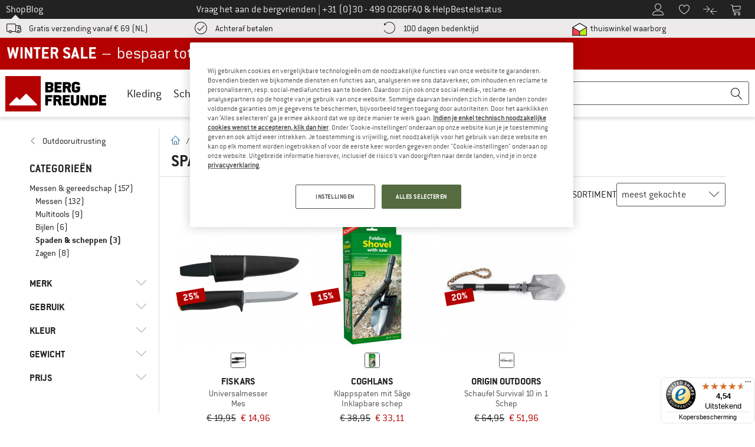

--- FILE ---
content_type: text/html; charset=UTF-8
request_url: https://www.bergfreunde.nl/spaden-scheppen/
body_size: 132752
content:
<!DOCTYPE html>
<html lang="nl-NL">
<head>
    <script type="text/javascript">(window.NREUM||(NREUM={})).init={privacy:{cookies_enabled:false},ajax:{deny_list:[]},feature_flags:["soft_nav"]};(window.NREUM||(NREUM={})).loader_config={xpid:"Vg4FUFVQDBAEVFRbAQcOXlI=",licenseKey:"NRJS-69fea895dace8dd134c",applicationID:"405966986",browserID:"535920120"};;/*! For license information please see nr-loader-spa-1.308.0.min.js.LICENSE.txt */
(()=>{var e,t,r={384:(e,t,r)=>{"use strict";r.d(t,{NT:()=>a,US:()=>u,Zm:()=>o,bQ:()=>d,dV:()=>c,pV:()=>l});var n=r(6154),i=r(1863),s=r(1910);const a={beacon:"bam.nr-data.net",errorBeacon:"bam.nr-data.net"};function o(){return n.gm.NREUM||(n.gm.NREUM={}),void 0===n.gm.newrelic&&(n.gm.newrelic=n.gm.NREUM),n.gm.NREUM}function c(){let e=o();return e.o||(e.o={ST:n.gm.setTimeout,SI:n.gm.setImmediate||n.gm.setInterval,CT:n.gm.clearTimeout,XHR:n.gm.XMLHttpRequest,REQ:n.gm.Request,EV:n.gm.Event,PR:n.gm.Promise,MO:n.gm.MutationObserver,FETCH:n.gm.fetch,WS:n.gm.WebSocket},(0,s.i)(...Object.values(e.o))),e}function d(e,t){let r=o();r.initializedAgents??={},t.initializedAt={ms:(0,i.t)(),date:new Date},r.initializedAgents[e]=t}function u(e,t){o()[e]=t}function l(){return function(){let e=o();const t=e.info||{};e.info={beacon:a.beacon,errorBeacon:a.errorBeacon,...t}}(),function(){let e=o();const t=e.init||{};e.init={...t}}(),c(),function(){let e=o();const t=e.loader_config||{};e.loader_config={...t}}(),o()}},782:(e,t,r)=>{"use strict";r.d(t,{T:()=>n});const n=r(860).K7.pageViewTiming},860:(e,t,r)=>{"use strict";r.d(t,{$J:()=>u,K7:()=>c,P3:()=>d,XX:()=>i,Yy:()=>o,df:()=>s,qY:()=>n,v4:()=>a});const n="events",i="jserrors",s="browser/blobs",a="rum",o="browser/logs",c={ajax:"ajax",genericEvents:"generic_events",jserrors:i,logging:"logging",metrics:"metrics",pageAction:"page_action",pageViewEvent:"page_view_event",pageViewTiming:"page_view_timing",sessionReplay:"session_replay",sessionTrace:"session_trace",softNav:"soft_navigations",spa:"spa"},d={[c.pageViewEvent]:1,[c.pageViewTiming]:2,[c.metrics]:3,[c.jserrors]:4,[c.spa]:5,[c.ajax]:6,[c.sessionTrace]:7,[c.softNav]:8,[c.sessionReplay]:9,[c.logging]:10,[c.genericEvents]:11},u={[c.pageViewEvent]:a,[c.pageViewTiming]:n,[c.ajax]:n,[c.spa]:n,[c.softNav]:n,[c.metrics]:i,[c.jserrors]:i,[c.sessionTrace]:s,[c.sessionReplay]:s,[c.logging]:o,[c.genericEvents]:"ins"}},944:(e,t,r)=>{"use strict";r.d(t,{R:()=>i});var n=r(3241);function i(e,t){"function"==typeof console.debug&&(console.debug("New Relic Warning: https://github.com/newrelic/newrelic-browser-agent/blob/main/docs/warning-codes.md#".concat(e),t),(0,n.W)({agentIdentifier:null,drained:null,type:"data",name:"warn",feature:"warn",data:{code:e,secondary:t}}))}},993:(e,t,r)=>{"use strict";r.d(t,{A$:()=>s,ET:()=>a,TZ:()=>o,p_:()=>i});var n=r(860);const i={ERROR:"ERROR",WARN:"WARN",INFO:"INFO",DEBUG:"DEBUG",TRACE:"TRACE"},s={OFF:0,ERROR:1,WARN:2,INFO:3,DEBUG:4,TRACE:5},a="log",o=n.K7.logging},1541:(e,t,r)=>{"use strict";r.d(t,{U:()=>i,f:()=>n});const n={MFE:"MFE",BA:"BA"};function i(e,t){if(2!==t?.harvestEndpointVersion)return{};const r=t.agentRef.runtime.appMetadata.agents[0].entityGuid;return e?{"source.id":e.id,"source.name":e.name,"source.type":e.type,"parent.id":e.parent?.id||r,"parent.type":e.parent?.type||n.BA}:{"entity.guid":r,appId:t.agentRef.info.applicationID}}},1687:(e,t,r)=>{"use strict";r.d(t,{Ak:()=>d,Ze:()=>h,x3:()=>u});var n=r(3241),i=r(7836),s=r(3606),a=r(860),o=r(2646);const c={};function d(e,t){const r={staged:!1,priority:a.P3[t]||0};l(e),c[e].get(t)||c[e].set(t,r)}function u(e,t){e&&c[e]&&(c[e].get(t)&&c[e].delete(t),p(e,t,!1),c[e].size&&f(e))}function l(e){if(!e)throw new Error("agentIdentifier required");c[e]||(c[e]=new Map)}function h(e="",t="feature",r=!1){if(l(e),!e||!c[e].get(t)||r)return p(e,t);c[e].get(t).staged=!0,f(e)}function f(e){const t=Array.from(c[e]);t.every(([e,t])=>t.staged)&&(t.sort((e,t)=>e[1].priority-t[1].priority),t.forEach(([t])=>{c[e].delete(t),p(e,t)}))}function p(e,t,r=!0){const a=e?i.ee.get(e):i.ee,c=s.i.handlers;if(!a.aborted&&a.backlog&&c){if((0,n.W)({agentIdentifier:e,type:"lifecycle",name:"drain",feature:t}),r){const e=a.backlog[t],r=c[t];if(r){for(let t=0;e&&t<e.length;++t)g(e[t],r);Object.entries(r).forEach(([e,t])=>{Object.values(t||{}).forEach(t=>{t[0]?.on&&t[0]?.context()instanceof o.y&&t[0].on(e,t[1])})})}}a.isolatedBacklog||delete c[t],a.backlog[t]=null,a.emit("drain-"+t,[])}}function g(e,t){var r=e[1];Object.values(t[r]||{}).forEach(t=>{var r=e[0];if(t[0]===r){var n=t[1],i=e[3],s=e[2];n.apply(i,s)}})}},1738:(e,t,r)=>{"use strict";r.d(t,{U:()=>f,Y:()=>h});var n=r(3241),i=r(9908),s=r(1863),a=r(944),o=r(5701),c=r(3969),d=r(8362),u=r(860),l=r(4261);function h(e,t,r,s){const h=s||r;!h||h[e]&&h[e]!==d.d.prototype[e]||(h[e]=function(){(0,i.p)(c.xV,["API/"+e+"/called"],void 0,u.K7.metrics,r.ee),(0,n.W)({agentIdentifier:r.agentIdentifier,drained:!!o.B?.[r.agentIdentifier],type:"data",name:"api",feature:l.Pl+e,data:{}});try{return t.apply(this,arguments)}catch(e){(0,a.R)(23,e)}})}function f(e,t,r,n,a){const o=e.info;null===r?delete o.jsAttributes[t]:o.jsAttributes[t]=r,(a||null===r)&&(0,i.p)(l.Pl+n,[(0,s.t)(),t,r],void 0,"session",e.ee)}},1741:(e,t,r)=>{"use strict";r.d(t,{W:()=>s});var n=r(944),i=r(4261);class s{#e(e,...t){if(this[e]!==s.prototype[e])return this[e](...t);(0,n.R)(35,e)}addPageAction(e,t){return this.#e(i.hG,e,t)}register(e){return this.#e(i.eY,e)}recordCustomEvent(e,t){return this.#e(i.fF,e,t)}setPageViewName(e,t){return this.#e(i.Fw,e,t)}setCustomAttribute(e,t,r){return this.#e(i.cD,e,t,r)}noticeError(e,t){return this.#e(i.o5,e,t)}setUserId(e,t=!1){return this.#e(i.Dl,e,t)}setApplicationVersion(e){return this.#e(i.nb,e)}setErrorHandler(e){return this.#e(i.bt,e)}addRelease(e,t){return this.#e(i.k6,e,t)}log(e,t){return this.#e(i.$9,e,t)}start(){return this.#e(i.d3)}finished(e){return this.#e(i.BL,e)}recordReplay(){return this.#e(i.CH)}pauseReplay(){return this.#e(i.Tb)}addToTrace(e){return this.#e(i.U2,e)}setCurrentRouteName(e){return this.#e(i.PA,e)}interaction(e){return this.#e(i.dT,e)}wrapLogger(e,t,r){return this.#e(i.Wb,e,t,r)}measure(e,t){return this.#e(i.V1,e,t)}consent(e){return this.#e(i.Pv,e)}}},1863:(e,t,r)=>{"use strict";function n(){return Math.floor(performance.now())}r.d(t,{t:()=>n})},1910:(e,t,r)=>{"use strict";r.d(t,{i:()=>s});var n=r(944);const i=new Map;function s(...e){return e.every(e=>{if(i.has(e))return i.get(e);const t="function"==typeof e?e.toString():"",r=t.includes("[native code]"),s=t.includes("nrWrapper");return r||s||(0,n.R)(64,e?.name||t),i.set(e,r),r})}},2555:(e,t,r)=>{"use strict";r.d(t,{D:()=>o,f:()=>a});var n=r(384),i=r(8122);const s={beacon:n.NT.beacon,errorBeacon:n.NT.errorBeacon,licenseKey:void 0,applicationID:void 0,sa:void 0,queueTime:void 0,applicationTime:void 0,ttGuid:void 0,user:void 0,account:void 0,product:void 0,extra:void 0,jsAttributes:{},userAttributes:void 0,atts:void 0,transactionName:void 0,tNamePlain:void 0};function a(e){try{return!!e.licenseKey&&!!e.errorBeacon&&!!e.applicationID}catch(e){return!1}}const o=e=>(0,i.a)(e,s)},2614:(e,t,r)=>{"use strict";r.d(t,{BB:()=>a,H3:()=>n,g:()=>d,iL:()=>c,tS:()=>o,uh:()=>i,wk:()=>s});const n="NRBA",i="SESSION",s=144e5,a=18e5,o={STARTED:"session-started",PAUSE:"session-pause",RESET:"session-reset",RESUME:"session-resume",UPDATE:"session-update"},c={SAME_TAB:"same-tab",CROSS_TAB:"cross-tab"},d={OFF:0,FULL:1,ERROR:2}},2646:(e,t,r)=>{"use strict";r.d(t,{y:()=>n});class n{constructor(e){this.contextId=e}}},2843:(e,t,r)=>{"use strict";r.d(t,{G:()=>s,u:()=>i});var n=r(3878);function i(e,t=!1,r,i){(0,n.DD)("visibilitychange",function(){if(t)return void("hidden"===document.visibilityState&&e());e(document.visibilityState)},r,i)}function s(e,t,r){(0,n.sp)("pagehide",e,t,r)}},3241:(e,t,r)=>{"use strict";r.d(t,{W:()=>s});var n=r(6154);const i="newrelic";function s(e={}){try{n.gm.dispatchEvent(new CustomEvent(i,{detail:e}))}catch(e){}}},3304:(e,t,r)=>{"use strict";r.d(t,{A:()=>s});var n=r(7836);const i=()=>{const e=new WeakSet;return(t,r)=>{if("object"==typeof r&&null!==r){if(e.has(r))return;e.add(r)}return r}};function s(e){try{return JSON.stringify(e,i())??""}catch(e){try{n.ee.emit("internal-error",[e])}catch(e){}return""}}},3333:(e,t,r)=>{"use strict";r.d(t,{$v:()=>u,TZ:()=>n,Xh:()=>c,Zp:()=>i,kd:()=>d,mq:()=>o,nf:()=>a,qN:()=>s});const n=r(860).K7.genericEvents,i=["auxclick","click","copy","keydown","paste","scrollend"],s=["focus","blur"],a=4,o=1e3,c=2e3,d=["PageAction","UserAction","BrowserPerformance"],u={RESOURCES:"experimental.resources",REGISTER:"register"}},3434:(e,t,r)=>{"use strict";r.d(t,{Jt:()=>s,YM:()=>d});var n=r(7836),i=r(5607);const s="nr@original:".concat(i.W),a=50;var o=Object.prototype.hasOwnProperty,c=!1;function d(e,t){return e||(e=n.ee),r.inPlace=function(e,t,n,i,s){n||(n="");const a="-"===n.charAt(0);for(let o=0;o<t.length;o++){const c=t[o],d=e[c];l(d)||(e[c]=r(d,a?c+n:n,i,c,s))}},r.flag=s,r;function r(t,r,n,c,d){return l(t)?t:(r||(r=""),nrWrapper[s]=t,function(e,t,r){if(Object.defineProperty&&Object.keys)try{return Object.keys(e).forEach(function(r){Object.defineProperty(t,r,{get:function(){return e[r]},set:function(t){return e[r]=t,t}})}),t}catch(e){u([e],r)}for(var n in e)o.call(e,n)&&(t[n]=e[n])}(t,nrWrapper,e),nrWrapper);function nrWrapper(){var s,o,l,h;let f;try{o=this,s=[...arguments],l="function"==typeof n?n(s,o):n||{}}catch(t){u([t,"",[s,o,c],l],e)}i(r+"start",[s,o,c],l,d);const p=performance.now();let g;try{return h=t.apply(o,s),g=performance.now(),h}catch(e){throw g=performance.now(),i(r+"err",[s,o,e],l,d),f=e,f}finally{const e=g-p,t={start:p,end:g,duration:e,isLongTask:e>=a,methodName:c,thrownError:f};t.isLongTask&&i("long-task",[t,o],l,d),i(r+"end",[s,o,h],l,d)}}}function i(r,n,i,s){if(!c||t){var a=c;c=!0;try{e.emit(r,n,i,t,s)}catch(t){u([t,r,n,i],e)}c=a}}}function u(e,t){t||(t=n.ee);try{t.emit("internal-error",e)}catch(e){}}function l(e){return!(e&&"function"==typeof e&&e.apply&&!e[s])}},3606:(e,t,r)=>{"use strict";r.d(t,{i:()=>s});var n=r(9908);s.on=a;var i=s.handlers={};function s(e,t,r,s){a(s||n.d,i,e,t,r)}function a(e,t,r,i,s){s||(s="feature"),e||(e=n.d);var a=t[s]=t[s]||{};(a[r]=a[r]||[]).push([e,i])}},3738:(e,t,r)=>{"use strict";r.d(t,{He:()=>i,Kp:()=>o,Lc:()=>d,Rz:()=>u,TZ:()=>n,bD:()=>s,d3:()=>a,jx:()=>l,sl:()=>h,uP:()=>c});const n=r(860).K7.sessionTrace,i="bstResource",s="resource",a="-start",o="-end",c="fn"+a,d="fn"+o,u="pushState",l=1e3,h=3e4},3785:(e,t,r)=>{"use strict";r.d(t,{R:()=>c,b:()=>d});var n=r(9908),i=r(1863),s=r(860),a=r(3969),o=r(993);function c(e,t,r={},c=o.p_.INFO,d=!0,u,l=(0,i.t)()){(0,n.p)(a.xV,["API/logging/".concat(c.toLowerCase(),"/called")],void 0,s.K7.metrics,e),(0,n.p)(o.ET,[l,t,r,c,d,u],void 0,s.K7.logging,e)}function d(e){return"string"==typeof e&&Object.values(o.p_).some(t=>t===e.toUpperCase().trim())}},3878:(e,t,r)=>{"use strict";function n(e,t){return{capture:e,passive:!1,signal:t}}function i(e,t,r=!1,i){window.addEventListener(e,t,n(r,i))}function s(e,t,r=!1,i){document.addEventListener(e,t,n(r,i))}r.d(t,{DD:()=>s,jT:()=>n,sp:()=>i})},3962:(e,t,r)=>{"use strict";r.d(t,{AM:()=>a,O2:()=>l,OV:()=>s,Qu:()=>h,TZ:()=>c,ih:()=>f,pP:()=>o,t1:()=>u,tC:()=>i,wD:()=>d});var n=r(860);const i=["click","keydown","submit"],s="popstate",a="api",o="initialPageLoad",c=n.K7.softNav,d=5e3,u=500,l={INITIAL_PAGE_LOAD:"",ROUTE_CHANGE:1,UNSPECIFIED:2},h={INTERACTION:1,AJAX:2,CUSTOM_END:3,CUSTOM_TRACER:4},f={IP:"in progress",PF:"pending finish",FIN:"finished",CAN:"cancelled"}},3969:(e,t,r)=>{"use strict";r.d(t,{TZ:()=>n,XG:()=>o,rs:()=>i,xV:()=>a,z_:()=>s});const n=r(860).K7.metrics,i="sm",s="cm",a="storeSupportabilityMetrics",o="storeEventMetrics"},4234:(e,t,r)=>{"use strict";r.d(t,{W:()=>s});var n=r(7836),i=r(1687);class s{constructor(e,t){this.agentIdentifier=e,this.ee=n.ee.get(e),this.featureName=t,this.blocked=!1}deregisterDrain(){(0,i.x3)(this.agentIdentifier,this.featureName)}}},4261:(e,t,r)=>{"use strict";r.d(t,{$9:()=>u,BL:()=>c,CH:()=>p,Dl:()=>R,Fw:()=>w,PA:()=>v,Pl:()=>n,Pv:()=>A,Tb:()=>h,U2:()=>a,V1:()=>E,Wb:()=>T,bt:()=>y,cD:()=>b,d3:()=>x,dT:()=>d,eY:()=>g,fF:()=>f,hG:()=>s,hw:()=>i,k6:()=>o,nb:()=>m,o5:()=>l});const n="api-",i=n+"ixn-",s="addPageAction",a="addToTrace",o="addRelease",c="finished",d="interaction",u="log",l="noticeError",h="pauseReplay",f="recordCustomEvent",p="recordReplay",g="register",m="setApplicationVersion",v="setCurrentRouteName",b="setCustomAttribute",y="setErrorHandler",w="setPageViewName",R="setUserId",x="start",T="wrapLogger",E="measure",A="consent"},5205:(e,t,r)=>{"use strict";r.d(t,{j:()=>S});var n=r(384),i=r(1741);var s=r(2555),a=r(3333);const o=e=>{if(!e||"string"!=typeof e)return!1;try{document.createDocumentFragment().querySelector(e)}catch{return!1}return!0};var c=r(2614),d=r(944),u=r(8122);const l="[data-nr-mask]",h=e=>(0,u.a)(e,(()=>{const e={feature_flags:[],experimental:{allow_registered_children:!1,resources:!1},mask_selector:"*",block_selector:"[data-nr-block]",mask_input_options:{color:!1,date:!1,"datetime-local":!1,email:!1,month:!1,number:!1,range:!1,search:!1,tel:!1,text:!1,time:!1,url:!1,week:!1,textarea:!1,select:!1,password:!0}};return{ajax:{deny_list:void 0,block_internal:!0,enabled:!0,autoStart:!0},api:{get allow_registered_children(){return e.feature_flags.includes(a.$v.REGISTER)||e.experimental.allow_registered_children},set allow_registered_children(t){e.experimental.allow_registered_children=t},duplicate_registered_data:!1},browser_consent_mode:{enabled:!1},distributed_tracing:{enabled:void 0,exclude_newrelic_header:void 0,cors_use_newrelic_header:void 0,cors_use_tracecontext_headers:void 0,allowed_origins:void 0},get feature_flags(){return e.feature_flags},set feature_flags(t){e.feature_flags=t},generic_events:{enabled:!0,autoStart:!0},harvest:{interval:30},jserrors:{enabled:!0,autoStart:!0},logging:{enabled:!0,autoStart:!0},metrics:{enabled:!0,autoStart:!0},obfuscate:void 0,page_action:{enabled:!0},page_view_event:{enabled:!0,autoStart:!0},page_view_timing:{enabled:!0,autoStart:!0},performance:{capture_marks:!1,capture_measures:!1,capture_detail:!0,resources:{get enabled(){return e.feature_flags.includes(a.$v.RESOURCES)||e.experimental.resources},set enabled(t){e.experimental.resources=t},asset_types:[],first_party_domains:[],ignore_newrelic:!0}},privacy:{cookies_enabled:!0},proxy:{assets:void 0,beacon:void 0},session:{expiresMs:c.wk,inactiveMs:c.BB},session_replay:{autoStart:!0,enabled:!1,preload:!1,sampling_rate:10,error_sampling_rate:100,collect_fonts:!1,inline_images:!1,fix_stylesheets:!0,mask_all_inputs:!0,get mask_text_selector(){return e.mask_selector},set mask_text_selector(t){o(t)?e.mask_selector="".concat(t,",").concat(l):""===t||null===t?e.mask_selector=l:(0,d.R)(5,t)},get block_class(){return"nr-block"},get ignore_class(){return"nr-ignore"},get mask_text_class(){return"nr-mask"},get block_selector(){return e.block_selector},set block_selector(t){o(t)?e.block_selector+=",".concat(t):""!==t&&(0,d.R)(6,t)},get mask_input_options(){return e.mask_input_options},set mask_input_options(t){t&&"object"==typeof t?e.mask_input_options={...t,password:!0}:(0,d.R)(7,t)}},session_trace:{enabled:!0,autoStart:!0},soft_navigations:{enabled:!0,autoStart:!0},spa:{enabled:!0,autoStart:!0},ssl:void 0,user_actions:{enabled:!0,elementAttributes:["id","className","tagName","type"]}}})());var f=r(6154),p=r(9324);let g=0;const m={buildEnv:p.F3,distMethod:p.Xs,version:p.xv,originTime:f.WN},v={consented:!1},b={appMetadata:{},get consented(){return this.session?.state?.consent||v.consented},set consented(e){v.consented=e},customTransaction:void 0,denyList:void 0,disabled:!1,harvester:void 0,isolatedBacklog:!1,isRecording:!1,loaderType:void 0,maxBytes:3e4,obfuscator:void 0,onerror:void 0,ptid:void 0,releaseIds:{},session:void 0,timeKeeper:void 0,registeredEntities:[],jsAttributesMetadata:{bytes:0},get harvestCount(){return++g}},y=e=>{const t=(0,u.a)(e,b),r=Object.keys(m).reduce((e,t)=>(e[t]={value:m[t],writable:!1,configurable:!0,enumerable:!0},e),{});return Object.defineProperties(t,r)};var w=r(5701);const R=e=>{const t=e.startsWith("http");e+="/",r.p=t?e:"https://"+e};var x=r(7836),T=r(3241);const E={accountID:void 0,trustKey:void 0,agentID:void 0,licenseKey:void 0,applicationID:void 0,xpid:void 0},A=e=>(0,u.a)(e,E),_=new Set;function S(e,t={},r,a){let{init:o,info:c,loader_config:d,runtime:u={},exposed:l=!0}=t;if(!c){const e=(0,n.pV)();o=e.init,c=e.info,d=e.loader_config}e.init=h(o||{}),e.loader_config=A(d||{}),c.jsAttributes??={},f.bv&&(c.jsAttributes.isWorker=!0),e.info=(0,s.D)(c);const p=e.init,g=[c.beacon,c.errorBeacon];_.has(e.agentIdentifier)||(p.proxy.assets&&(R(p.proxy.assets),g.push(p.proxy.assets)),p.proxy.beacon&&g.push(p.proxy.beacon),e.beacons=[...g],function(e){const t=(0,n.pV)();Object.getOwnPropertyNames(i.W.prototype).forEach(r=>{const n=i.W.prototype[r];if("function"!=typeof n||"constructor"===n)return;let s=t[r];e[r]&&!1!==e.exposed&&"micro-agent"!==e.runtime?.loaderType&&(t[r]=(...t)=>{const n=e[r](...t);return s?s(...t):n})})}(e),(0,n.US)("activatedFeatures",w.B)),u.denyList=[...p.ajax.deny_list||[],...p.ajax.block_internal?g:[]],u.ptid=e.agentIdentifier,u.loaderType=r,e.runtime=y(u),_.has(e.agentIdentifier)||(e.ee=x.ee.get(e.agentIdentifier),e.exposed=l,(0,T.W)({agentIdentifier:e.agentIdentifier,drained:!!w.B?.[e.agentIdentifier],type:"lifecycle",name:"initialize",feature:void 0,data:e.config})),_.add(e.agentIdentifier)}},5270:(e,t,r)=>{"use strict";r.d(t,{Aw:()=>a,SR:()=>s,rF:()=>o});var n=r(384),i=r(7767);function s(e){return!!(0,n.dV)().o.MO&&(0,i.V)(e)&&!0===e?.session_trace.enabled}function a(e){return!0===e?.session_replay.preload&&s(e)}function o(e,t){try{if("string"==typeof t?.type){if("password"===t.type.toLowerCase())return"*".repeat(e?.length||0);if(void 0!==t?.dataset?.nrUnmask||t?.classList?.contains("nr-unmask"))return e}}catch(e){}return"string"==typeof e?e.replace(/[\S]/g,"*"):"*".repeat(e?.length||0)}},5289:(e,t,r)=>{"use strict";r.d(t,{GG:()=>a,Qr:()=>c,sB:()=>o});var n=r(3878),i=r(6389);function s(){return"undefined"==typeof document||"complete"===document.readyState}function a(e,t){if(s())return e();const r=(0,i.J)(e),a=setInterval(()=>{s()&&(clearInterval(a),r())},500);(0,n.sp)("load",r,t)}function o(e){if(s())return e();(0,n.DD)("DOMContentLoaded",e)}function c(e){if(s())return e();(0,n.sp)("popstate",e)}},5607:(e,t,r)=>{"use strict";r.d(t,{W:()=>n});const n=(0,r(9566).bz)()},5701:(e,t,r)=>{"use strict";r.d(t,{B:()=>s,t:()=>a});var n=r(3241);const i=new Set,s={};function a(e,t){const r=t.agentIdentifier;s[r]??={},e&&"object"==typeof e&&(i.has(r)||(t.ee.emit("rumresp",[e]),s[r]=e,i.add(r),(0,n.W)({agentIdentifier:r,loaded:!0,drained:!0,type:"lifecycle",name:"load",feature:void 0,data:e})))}},6154:(e,t,r)=>{"use strict";r.d(t,{OF:()=>d,RI:()=>i,WN:()=>h,bv:()=>s,eN:()=>f,gm:()=>a,lR:()=>l,m:()=>c,mw:()=>o,sb:()=>u});var n=r(1863);const i="undefined"!=typeof window&&!!window.document,s="undefined"!=typeof WorkerGlobalScope&&("undefined"!=typeof self&&self instanceof WorkerGlobalScope&&self.navigator instanceof WorkerNavigator||"undefined"!=typeof globalThis&&globalThis instanceof WorkerGlobalScope&&globalThis.navigator instanceof WorkerNavigator),a=i?window:"undefined"!=typeof WorkerGlobalScope&&("undefined"!=typeof self&&self instanceof WorkerGlobalScope&&self||"undefined"!=typeof globalThis&&globalThis instanceof WorkerGlobalScope&&globalThis),o=Boolean("hidden"===a?.document?.visibilityState),c=""+a?.location,d=/iPad|iPhone|iPod/.test(a.navigator?.userAgent),u=d&&"undefined"==typeof SharedWorker,l=(()=>{const e=a.navigator?.userAgent?.match(/Firefox[/\s](\d+\.\d+)/);return Array.isArray(e)&&e.length>=2?+e[1]:0})(),h=Date.now()-(0,n.t)(),f=()=>"undefined"!=typeof PerformanceNavigationTiming&&a?.performance?.getEntriesByType("navigation")?.[0]?.responseStart},6344:(e,t,r)=>{"use strict";r.d(t,{BB:()=>u,Qb:()=>l,TZ:()=>i,Ug:()=>a,Vh:()=>s,_s:()=>o,bc:()=>d,yP:()=>c});var n=r(2614);const i=r(860).K7.sessionReplay,s="errorDuringReplay",a=.12,o={DomContentLoaded:0,Load:1,FullSnapshot:2,IncrementalSnapshot:3,Meta:4,Custom:5},c={[n.g.ERROR]:15e3,[n.g.FULL]:3e5,[n.g.OFF]:0},d={RESET:{message:"Session was reset",sm:"Reset"},IMPORT:{message:"Recorder failed to import",sm:"Import"},TOO_MANY:{message:"429: Too Many Requests",sm:"Too-Many"},TOO_BIG:{message:"Payload was too large",sm:"Too-Big"},CROSS_TAB:{message:"Session Entity was set to OFF on another tab",sm:"Cross-Tab"},ENTITLEMENTS:{message:"Session Replay is not allowed and will not be started",sm:"Entitlement"}},u=5e3,l={API:"api",RESUME:"resume",SWITCH_TO_FULL:"switchToFull",INITIALIZE:"initialize",PRELOAD:"preload"}},6389:(e,t,r)=>{"use strict";function n(e,t=500,r={}){const n=r?.leading||!1;let i;return(...r)=>{n&&void 0===i&&(e.apply(this,r),i=setTimeout(()=>{i=clearTimeout(i)},t)),n||(clearTimeout(i),i=setTimeout(()=>{e.apply(this,r)},t))}}function i(e){let t=!1;return(...r)=>{t||(t=!0,e.apply(this,r))}}r.d(t,{J:()=>i,s:()=>n})},6630:(e,t,r)=>{"use strict";r.d(t,{T:()=>n});const n=r(860).K7.pageViewEvent},6774:(e,t,r)=>{"use strict";r.d(t,{T:()=>n});const n=r(860).K7.jserrors},7295:(e,t,r)=>{"use strict";r.d(t,{Xv:()=>a,gX:()=>i,iW:()=>s});var n=[];function i(e){if(!e||s(e))return!1;if(0===n.length)return!0;if("*"===n[0].hostname)return!1;for(var t=0;t<n.length;t++){var r=n[t];if(r.hostname.test(e.hostname)&&r.pathname.test(e.pathname))return!1}return!0}function s(e){return void 0===e.hostname}function a(e){if(n=[],e&&e.length)for(var t=0;t<e.length;t++){let r=e[t];if(!r)continue;if("*"===r)return void(n=[{hostname:"*"}]);0===r.indexOf("http://")?r=r.substring(7):0===r.indexOf("https://")&&(r=r.substring(8));const i=r.indexOf("/");let s,a;i>0?(s=r.substring(0,i),a=r.substring(i)):(s=r,a="*");let[c]=s.split(":");n.push({hostname:o(c),pathname:o(a,!0)})}}function o(e,t=!1){const r=e.replace(/[.+?^${}()|[\]\\]/g,e=>"\\"+e).replace(/\*/g,".*?");return new RegExp((t?"^":"")+r+"$")}},7485:(e,t,r)=>{"use strict";r.d(t,{D:()=>i});var n=r(6154);function i(e){if(0===(e||"").indexOf("data:"))return{protocol:"data"};try{const t=new URL(e,location.href),r={port:t.port,hostname:t.hostname,pathname:t.pathname,search:t.search,protocol:t.protocol.slice(0,t.protocol.indexOf(":")),sameOrigin:t.protocol===n.gm?.location?.protocol&&t.host===n.gm?.location?.host};return r.port&&""!==r.port||("http:"===t.protocol&&(r.port="80"),"https:"===t.protocol&&(r.port="443")),r.pathname&&""!==r.pathname?r.pathname.startsWith("/")||(r.pathname="/".concat(r.pathname)):r.pathname="/",r}catch(e){return{}}}},7699:(e,t,r)=>{"use strict";r.d(t,{It:()=>s,KC:()=>o,No:()=>i,qh:()=>a});var n=r(860);const i=16e3,s=1e6,a="SESSION_ERROR",o={[n.K7.logging]:!0,[n.K7.genericEvents]:!1,[n.K7.jserrors]:!1,[n.K7.ajax]:!1}},7767:(e,t,r)=>{"use strict";r.d(t,{V:()=>i});var n=r(6154);const i=e=>n.RI&&!0===e?.privacy.cookies_enabled},7836:(e,t,r)=>{"use strict";r.d(t,{P:()=>o,ee:()=>c});var n=r(384),i=r(8990),s=r(2646),a=r(5607);const o="nr@context:".concat(a.W),c=function e(t,r){var n={},a={},u={},l=!1;try{l=16===r.length&&d.initializedAgents?.[r]?.runtime.isolatedBacklog}catch(e){}var h={on:p,addEventListener:p,removeEventListener:function(e,t){var r=n[e];if(!r)return;for(var i=0;i<r.length;i++)r[i]===t&&r.splice(i,1)},emit:function(e,r,n,i,s){!1!==s&&(s=!0);if(c.aborted&&!i)return;t&&s&&t.emit(e,r,n);var o=f(n);g(e).forEach(e=>{e.apply(o,r)});var d=v()[a[e]];d&&d.push([h,e,r,o]);return o},get:m,listeners:g,context:f,buffer:function(e,t){const r=v();if(t=t||"feature",h.aborted)return;Object.entries(e||{}).forEach(([e,n])=>{a[n]=t,t in r||(r[t]=[])})},abort:function(){h._aborted=!0,Object.keys(h.backlog).forEach(e=>{delete h.backlog[e]})},isBuffering:function(e){return!!v()[a[e]]},debugId:r,backlog:l?{}:t&&"object"==typeof t.backlog?t.backlog:{},isolatedBacklog:l};return Object.defineProperty(h,"aborted",{get:()=>{let e=h._aborted||!1;return e||(t&&(e=t.aborted),e)}}),h;function f(e){return e&&e instanceof s.y?e:e?(0,i.I)(e,o,()=>new s.y(o)):new s.y(o)}function p(e,t){n[e]=g(e).concat(t)}function g(e){return n[e]||[]}function m(t){return u[t]=u[t]||e(h,t)}function v(){return h.backlog}}(void 0,"globalEE"),d=(0,n.Zm)();d.ee||(d.ee=c)},8122:(e,t,r)=>{"use strict";r.d(t,{a:()=>i});var n=r(944);function i(e,t){try{if(!e||"object"!=typeof e)return(0,n.R)(3);if(!t||"object"!=typeof t)return(0,n.R)(4);const r=Object.create(Object.getPrototypeOf(t),Object.getOwnPropertyDescriptors(t)),s=0===Object.keys(r).length?e:r;for(let a in s)if(void 0!==e[a])try{if(null===e[a]){r[a]=null;continue}Array.isArray(e[a])&&Array.isArray(t[a])?r[a]=Array.from(new Set([...e[a],...t[a]])):"object"==typeof e[a]&&"object"==typeof t[a]?r[a]=i(e[a],t[a]):r[a]=e[a]}catch(e){r[a]||(0,n.R)(1,e)}return r}catch(e){(0,n.R)(2,e)}}},8139:(e,t,r)=>{"use strict";r.d(t,{u:()=>h});var n=r(7836),i=r(3434),s=r(8990),a=r(6154);const o={},c=a.gm.XMLHttpRequest,d="addEventListener",u="removeEventListener",l="nr@wrapped:".concat(n.P);function h(e){var t=function(e){return(e||n.ee).get("events")}(e);if(o[t.debugId]++)return t;o[t.debugId]=1;var r=(0,i.YM)(t,!0);function h(e){r.inPlace(e,[d,u],"-",p)}function p(e,t){return e[1]}return"getPrototypeOf"in Object&&(a.RI&&f(document,h),c&&f(c.prototype,h),f(a.gm,h)),t.on(d+"-start",function(e,t){var n=e[1];if(null!==n&&("function"==typeof n||"object"==typeof n)&&"newrelic"!==e[0]){var i=(0,s.I)(n,l,function(){var e={object:function(){if("function"!=typeof n.handleEvent)return;return n.handleEvent.apply(n,arguments)},function:n}[typeof n];return e?r(e,"fn-",null,e.name||"anonymous"):n});this.wrapped=e[1]=i}}),t.on(u+"-start",function(e){e[1]=this.wrapped||e[1]}),t}function f(e,t,...r){let n=e;for(;"object"==typeof n&&!Object.prototype.hasOwnProperty.call(n,d);)n=Object.getPrototypeOf(n);n&&t(n,...r)}},8362:(e,t,r)=>{"use strict";r.d(t,{d:()=>s});var n=r(9566),i=r(1741);class s extends i.W{agentIdentifier=(0,n.LA)(16)}},8374:(e,t,r)=>{r.nc=(()=>{try{return document?.currentScript?.nonce}catch(e){}return""})()},8990:(e,t,r)=>{"use strict";r.d(t,{I:()=>i});var n=Object.prototype.hasOwnProperty;function i(e,t,r){if(n.call(e,t))return e[t];var i=r();if(Object.defineProperty&&Object.keys)try{return Object.defineProperty(e,t,{value:i,writable:!0,enumerable:!1}),i}catch(e){}return e[t]=i,i}},9119:(e,t,r)=>{"use strict";r.d(t,{L:()=>s});var n=/([^?#]*)[^#]*(#[^?]*|$).*/,i=/([^?#]*)().*/;function s(e,t){return e?e.replace(t?n:i,"$1$2"):e}},9300:(e,t,r)=>{"use strict";r.d(t,{T:()=>n});const n=r(860).K7.ajax},9324:(e,t,r)=>{"use strict";r.d(t,{AJ:()=>a,F3:()=>i,Xs:()=>s,Yq:()=>o,xv:()=>n});const n="1.308.0",i="PROD",s="CDN",a="@newrelic/rrweb",o="1.0.1"},9566:(e,t,r)=>{"use strict";r.d(t,{LA:()=>o,ZF:()=>c,bz:()=>a,el:()=>d});var n=r(6154);const i="xxxxxxxx-xxxx-4xxx-yxxx-xxxxxxxxxxxx";function s(e,t){return e?15&e[t]:16*Math.random()|0}function a(){const e=n.gm?.crypto||n.gm?.msCrypto;let t,r=0;return e&&e.getRandomValues&&(t=e.getRandomValues(new Uint8Array(30))),i.split("").map(e=>"x"===e?s(t,r++).toString(16):"y"===e?(3&s()|8).toString(16):e).join("")}function o(e){const t=n.gm?.crypto||n.gm?.msCrypto;let r,i=0;t&&t.getRandomValues&&(r=t.getRandomValues(new Uint8Array(e)));const a=[];for(var o=0;o<e;o++)a.push(s(r,i++).toString(16));return a.join("")}function c(){return o(16)}function d(){return o(32)}},9908:(e,t,r)=>{"use strict";r.d(t,{d:()=>n,p:()=>i});var n=r(7836).ee.get("handle");function i(e,t,r,i,s){s?(s.buffer([e],i),s.emit(e,t,r)):(n.buffer([e],i),n.emit(e,t,r))}}},n={};function i(e){var t=n[e];if(void 0!==t)return t.exports;var s=n[e]={exports:{}};return r[e](s,s.exports,i),s.exports}i.m=r,i.d=(e,t)=>{for(var r in t)i.o(t,r)&&!i.o(e,r)&&Object.defineProperty(e,r,{enumerable:!0,get:t[r]})},i.f={},i.e=e=>Promise.all(Object.keys(i.f).reduce((t,r)=>(i.f[r](e,t),t),[])),i.u=e=>({212:"nr-spa-compressor",249:"nr-spa-recorder",478:"nr-spa"}[e]+"-1.308.0.min.js"),i.o=(e,t)=>Object.prototype.hasOwnProperty.call(e,t),e={},t="NRBA-1.308.0.PROD:",i.l=(r,n,s,a)=>{if(e[r])e[r].push(n);else{var o,c;if(void 0!==s)for(var d=document.getElementsByTagName("script"),u=0;u<d.length;u++){var l=d[u];if(l.getAttribute("src")==r||l.getAttribute("data-webpack")==t+s){o=l;break}}if(!o){c=!0;var h={478:"sha512-RSfSVnmHk59T/uIPbdSE0LPeqcEdF4/+XhfJdBuccH5rYMOEZDhFdtnh6X6nJk7hGpzHd9Ujhsy7lZEz/ORYCQ==",249:"sha512-ehJXhmntm85NSqW4MkhfQqmeKFulra3klDyY0OPDUE+sQ3GokHlPh1pmAzuNy//3j4ac6lzIbmXLvGQBMYmrkg==",212:"sha512-B9h4CR46ndKRgMBcK+j67uSR2RCnJfGefU+A7FrgR/k42ovXy5x/MAVFiSvFxuVeEk/pNLgvYGMp1cBSK/G6Fg=="};(o=document.createElement("script")).charset="utf-8",i.nc&&o.setAttribute("nonce",i.nc),o.setAttribute("data-webpack",t+s),o.src=r,0!==o.src.indexOf(window.location.origin+"/")&&(o.crossOrigin="anonymous"),h[a]&&(o.integrity=h[a])}e[r]=[n];var f=(t,n)=>{o.onerror=o.onload=null,clearTimeout(p);var i=e[r];if(delete e[r],o.parentNode&&o.parentNode.removeChild(o),i&&i.forEach(e=>e(n)),t)return t(n)},p=setTimeout(f.bind(null,void 0,{type:"timeout",target:o}),12e4);o.onerror=f.bind(null,o.onerror),o.onload=f.bind(null,o.onload),c&&document.head.appendChild(o)}},i.r=e=>{"undefined"!=typeof Symbol&&Symbol.toStringTag&&Object.defineProperty(e,Symbol.toStringTag,{value:"Module"}),Object.defineProperty(e,"__esModule",{value:!0})},i.p="https://js-agent.newrelic.com/",(()=>{var e={38:0,788:0};i.f.j=(t,r)=>{var n=i.o(e,t)?e[t]:void 0;if(0!==n)if(n)r.push(n[2]);else{var s=new Promise((r,i)=>n=e[t]=[r,i]);r.push(n[2]=s);var a=i.p+i.u(t),o=new Error;i.l(a,r=>{if(i.o(e,t)&&(0!==(n=e[t])&&(e[t]=void 0),n)){var s=r&&("load"===r.type?"missing":r.type),a=r&&r.target&&r.target.src;o.message="Loading chunk "+t+" failed: ("+s+": "+a+")",o.name="ChunkLoadError",o.type=s,o.request=a,n[1](o)}},"chunk-"+t,t)}};var t=(t,r)=>{var n,s,[a,o,c]=r,d=0;if(a.some(t=>0!==e[t])){for(n in o)i.o(o,n)&&(i.m[n]=o[n]);if(c)c(i)}for(t&&t(r);d<a.length;d++)s=a[d],i.o(e,s)&&e[s]&&e[s][0](),e[s]=0},r=self["webpackChunk:NRBA-1.308.0.PROD"]=self["webpackChunk:NRBA-1.308.0.PROD"]||[];r.forEach(t.bind(null,0)),r.push=t.bind(null,r.push.bind(r))})(),(()=>{"use strict";i(8374);var e=i(8362),t=i(860);const r=Object.values(t.K7);var n=i(5205);var s=i(9908),a=i(1863),o=i(4261),c=i(1738);var d=i(1687),u=i(4234),l=i(5289),h=i(6154),f=i(944),p=i(5270),g=i(7767),m=i(6389),v=i(7699);class b extends u.W{constructor(e,t){super(e.agentIdentifier,t),this.agentRef=e,this.abortHandler=void 0,this.featAggregate=void 0,this.loadedSuccessfully=void 0,this.onAggregateImported=new Promise(e=>{this.loadedSuccessfully=e}),this.deferred=Promise.resolve(),!1===e.init[this.featureName].autoStart?this.deferred=new Promise((t,r)=>{this.ee.on("manual-start-all",(0,m.J)(()=>{(0,d.Ak)(e.agentIdentifier,this.featureName),t()}))}):(0,d.Ak)(e.agentIdentifier,t)}importAggregator(e,t,r={}){if(this.featAggregate)return;const n=async()=>{let n;await this.deferred;try{if((0,g.V)(e.init)){const{setupAgentSession:t}=await i.e(478).then(i.bind(i,8766));n=t(e)}}catch(e){(0,f.R)(20,e),this.ee.emit("internal-error",[e]),(0,s.p)(v.qh,[e],void 0,this.featureName,this.ee)}try{if(!this.#t(this.featureName,n,e.init))return(0,d.Ze)(this.agentIdentifier,this.featureName),void this.loadedSuccessfully(!1);const{Aggregate:i}=await t();this.featAggregate=new i(e,r),e.runtime.harvester.initializedAggregates.push(this.featAggregate),this.loadedSuccessfully(!0)}catch(e){(0,f.R)(34,e),this.abortHandler?.(),(0,d.Ze)(this.agentIdentifier,this.featureName,!0),this.loadedSuccessfully(!1),this.ee&&this.ee.abort()}};h.RI?(0,l.GG)(()=>n(),!0):n()}#t(e,r,n){if(this.blocked)return!1;switch(e){case t.K7.sessionReplay:return(0,p.SR)(n)&&!!r;case t.K7.sessionTrace:return!!r;default:return!0}}}var y=i(6630),w=i(2614),R=i(3241);class x extends b{static featureName=y.T;constructor(e){var t;super(e,y.T),this.setupInspectionEvents(e.agentIdentifier),t=e,(0,c.Y)(o.Fw,function(e,r){"string"==typeof e&&("/"!==e.charAt(0)&&(e="/"+e),t.runtime.customTransaction=(r||"http://custom.transaction")+e,(0,s.p)(o.Pl+o.Fw,[(0,a.t)()],void 0,void 0,t.ee))},t),this.importAggregator(e,()=>i.e(478).then(i.bind(i,2467)))}setupInspectionEvents(e){const t=(t,r)=>{t&&(0,R.W)({agentIdentifier:e,timeStamp:t.timeStamp,loaded:"complete"===t.target.readyState,type:"window",name:r,data:t.target.location+""})};(0,l.sB)(e=>{t(e,"DOMContentLoaded")}),(0,l.GG)(e=>{t(e,"load")}),(0,l.Qr)(e=>{t(e,"navigate")}),this.ee.on(w.tS.UPDATE,(t,r)=>{(0,R.W)({agentIdentifier:e,type:"lifecycle",name:"session",data:r})})}}var T=i(384);class E extends e.d{constructor(e){var t;(super(),h.gm)?(this.features={},(0,T.bQ)(this.agentIdentifier,this),this.desiredFeatures=new Set(e.features||[]),this.desiredFeatures.add(x),(0,n.j)(this,e,e.loaderType||"agent"),t=this,(0,c.Y)(o.cD,function(e,r,n=!1){if("string"==typeof e){if(["string","number","boolean"].includes(typeof r)||null===r)return(0,c.U)(t,e,r,o.cD,n);(0,f.R)(40,typeof r)}else(0,f.R)(39,typeof e)},t),function(e){(0,c.Y)(o.Dl,function(t,r=!1){if("string"!=typeof t&&null!==t)return void(0,f.R)(41,typeof t);const n=e.info.jsAttributes["enduser.id"];r&&null!=n&&n!==t?(0,s.p)(o.Pl+"setUserIdAndResetSession",[t],void 0,"session",e.ee):(0,c.U)(e,"enduser.id",t,o.Dl,!0)},e)}(this),function(e){(0,c.Y)(o.nb,function(t){if("string"==typeof t||null===t)return(0,c.U)(e,"application.version",t,o.nb,!1);(0,f.R)(42,typeof t)},e)}(this),function(e){(0,c.Y)(o.d3,function(){e.ee.emit("manual-start-all")},e)}(this),function(e){(0,c.Y)(o.Pv,function(t=!0){if("boolean"==typeof t){if((0,s.p)(o.Pl+o.Pv,[t],void 0,"session",e.ee),e.runtime.consented=t,t){const t=e.features.page_view_event;t.onAggregateImported.then(e=>{const r=t.featAggregate;e&&!r.sentRum&&r.sendRum()})}}else(0,f.R)(65,typeof t)},e)}(this),this.run()):(0,f.R)(21)}get config(){return{info:this.info,init:this.init,loader_config:this.loader_config,runtime:this.runtime}}get api(){return this}run(){try{const e=function(e){const t={};return r.forEach(r=>{t[r]=!!e[r]?.enabled}),t}(this.init),n=[...this.desiredFeatures];n.sort((e,r)=>t.P3[e.featureName]-t.P3[r.featureName]),n.forEach(r=>{if(!e[r.featureName]&&r.featureName!==t.K7.pageViewEvent)return;if(r.featureName===t.K7.spa)return void(0,f.R)(67);const n=function(e){switch(e){case t.K7.ajax:return[t.K7.jserrors];case t.K7.sessionTrace:return[t.K7.ajax,t.K7.pageViewEvent];case t.K7.sessionReplay:return[t.K7.sessionTrace];case t.K7.pageViewTiming:return[t.K7.pageViewEvent];default:return[]}}(r.featureName).filter(e=>!(e in this.features));n.length>0&&(0,f.R)(36,{targetFeature:r.featureName,missingDependencies:n}),this.features[r.featureName]=new r(this)})}catch(e){(0,f.R)(22,e);for(const e in this.features)this.features[e].abortHandler?.();const t=(0,T.Zm)();delete t.initializedAgents[this.agentIdentifier]?.features,delete this.sharedAggregator;return t.ee.get(this.agentIdentifier).abort(),!1}}}var A=i(2843),_=i(782);class S extends b{static featureName=_.T;constructor(e){super(e,_.T),h.RI&&((0,A.u)(()=>(0,s.p)("docHidden",[(0,a.t)()],void 0,_.T,this.ee),!0),(0,A.G)(()=>(0,s.p)("winPagehide",[(0,a.t)()],void 0,_.T,this.ee)),this.importAggregator(e,()=>i.e(478).then(i.bind(i,9917))))}}var O=i(3969);class I extends b{static featureName=O.TZ;constructor(e){super(e,O.TZ),h.RI&&document.addEventListener("securitypolicyviolation",e=>{(0,s.p)(O.xV,["Generic/CSPViolation/Detected"],void 0,this.featureName,this.ee)}),this.importAggregator(e,()=>i.e(478).then(i.bind(i,6555)))}}var N=i(6774),P=i(3878),k=i(3304);class D{constructor(e,t,r,n,i){this.name="UncaughtError",this.message="string"==typeof e?e:(0,k.A)(e),this.sourceURL=t,this.line=r,this.column=n,this.__newrelic=i}}function C(e){return M(e)?e:new D(void 0!==e?.message?e.message:e,e?.filename||e?.sourceURL,e?.lineno||e?.line,e?.colno||e?.col,e?.__newrelic,e?.cause)}function j(e){const t="Unhandled Promise Rejection: ";if(!e?.reason)return;if(M(e.reason)){try{e.reason.message.startsWith(t)||(e.reason.message=t+e.reason.message)}catch(e){}return C(e.reason)}const r=C(e.reason);return(r.message||"").startsWith(t)||(r.message=t+r.message),r}function L(e){if(e.error instanceof SyntaxError&&!/:\d+$/.test(e.error.stack?.trim())){const t=new D(e.message,e.filename,e.lineno,e.colno,e.error.__newrelic,e.cause);return t.name=SyntaxError.name,t}return M(e.error)?e.error:C(e)}function M(e){return e instanceof Error&&!!e.stack}function H(e,r,n,i,o=(0,a.t)()){"string"==typeof e&&(e=new Error(e)),(0,s.p)("err",[e,o,!1,r,n.runtime.isRecording,void 0,i],void 0,t.K7.jserrors,n.ee),(0,s.p)("uaErr",[],void 0,t.K7.genericEvents,n.ee)}var B=i(1541),K=i(993),W=i(3785);function U(e,{customAttributes:t={},level:r=K.p_.INFO}={},n,i,s=(0,a.t)()){(0,W.R)(n.ee,e,t,r,!1,i,s)}function F(e,r,n,i,c=(0,a.t)()){(0,s.p)(o.Pl+o.hG,[c,e,r,i],void 0,t.K7.genericEvents,n.ee)}function V(e,r,n,i,c=(0,a.t)()){const{start:d,end:u,customAttributes:l}=r||{},h={customAttributes:l||{}};if("object"!=typeof h.customAttributes||"string"!=typeof e||0===e.length)return void(0,f.R)(57);const p=(e,t)=>null==e?t:"number"==typeof e?e:e instanceof PerformanceMark?e.startTime:Number.NaN;if(h.start=p(d,0),h.end=p(u,c),Number.isNaN(h.start)||Number.isNaN(h.end))(0,f.R)(57);else{if(h.duration=h.end-h.start,!(h.duration<0))return(0,s.p)(o.Pl+o.V1,[h,e,i],void 0,t.K7.genericEvents,n.ee),h;(0,f.R)(58)}}function G(e,r={},n,i,c=(0,a.t)()){(0,s.p)(o.Pl+o.fF,[c,e,r,i],void 0,t.K7.genericEvents,n.ee)}function z(e){(0,c.Y)(o.eY,function(t){return Y(e,t)},e)}function Y(e,r,n){(0,f.R)(54,"newrelic.register"),r||={},r.type=B.f.MFE,r.licenseKey||=e.info.licenseKey,r.blocked=!1,r.parent=n||{},Array.isArray(r.tags)||(r.tags=[]);const i={};r.tags.forEach(e=>{"name"!==e&&"id"!==e&&(i["source.".concat(e)]=!0)}),r.isolated??=!0;let o=()=>{};const c=e.runtime.registeredEntities;if(!r.isolated){const e=c.find(({metadata:{target:{id:e}}})=>e===r.id&&!r.isolated);if(e)return e}const d=e=>{r.blocked=!0,o=e};function u(e){return"string"==typeof e&&!!e.trim()&&e.trim().length<501||"number"==typeof e}e.init.api.allow_registered_children||d((0,m.J)(()=>(0,f.R)(55))),u(r.id)&&u(r.name)||d((0,m.J)(()=>(0,f.R)(48,r)));const l={addPageAction:(t,n={})=>g(F,[t,{...i,...n},e],r),deregister:()=>{d((0,m.J)(()=>(0,f.R)(68)))},log:(t,n={})=>g(U,[t,{...n,customAttributes:{...i,...n.customAttributes||{}}},e],r),measure:(t,n={})=>g(V,[t,{...n,customAttributes:{...i,...n.customAttributes||{}}},e],r),noticeError:(t,n={})=>g(H,[t,{...i,...n},e],r),register:(t={})=>g(Y,[e,t],l.metadata.target),recordCustomEvent:(t,n={})=>g(G,[t,{...i,...n},e],r),setApplicationVersion:e=>p("application.version",e),setCustomAttribute:(e,t)=>p(e,t),setUserId:e=>p("enduser.id",e),metadata:{customAttributes:i,target:r}},h=()=>(r.blocked&&o(),r.blocked);h()||c.push(l);const p=(e,t)=>{h()||(i[e]=t)},g=(r,n,i)=>{if(h())return;const o=(0,a.t)();(0,s.p)(O.xV,["API/register/".concat(r.name,"/called")],void 0,t.K7.metrics,e.ee);try{if(e.init.api.duplicate_registered_data&&"register"!==r.name){let e=n;if(n[1]instanceof Object){const t={"child.id":i.id,"child.type":i.type};e="customAttributes"in n[1]?[n[0],{...n[1],customAttributes:{...n[1].customAttributes,...t}},...n.slice(2)]:[n[0],{...n[1],...t},...n.slice(2)]}r(...e,void 0,o)}return r(...n,i,o)}catch(e){(0,f.R)(50,e)}};return l}class Z extends b{static featureName=N.T;constructor(e){var t;super(e,N.T),t=e,(0,c.Y)(o.o5,(e,r)=>H(e,r,t),t),function(e){(0,c.Y)(o.bt,function(t){e.runtime.onerror=t},e)}(e),function(e){let t=0;(0,c.Y)(o.k6,function(e,r){++t>10||(this.runtime.releaseIds[e.slice(-200)]=(""+r).slice(-200))},e)}(e),z(e);try{this.removeOnAbort=new AbortController}catch(e){}this.ee.on("internal-error",(t,r)=>{this.abortHandler&&(0,s.p)("ierr",[C(t),(0,a.t)(),!0,{},e.runtime.isRecording,r],void 0,this.featureName,this.ee)}),h.gm.addEventListener("unhandledrejection",t=>{this.abortHandler&&(0,s.p)("err",[j(t),(0,a.t)(),!1,{unhandledPromiseRejection:1},e.runtime.isRecording],void 0,this.featureName,this.ee)},(0,P.jT)(!1,this.removeOnAbort?.signal)),h.gm.addEventListener("error",t=>{this.abortHandler&&(0,s.p)("err",[L(t),(0,a.t)(),!1,{},e.runtime.isRecording],void 0,this.featureName,this.ee)},(0,P.jT)(!1,this.removeOnAbort?.signal)),this.abortHandler=this.#r,this.importAggregator(e,()=>i.e(478).then(i.bind(i,2176)))}#r(){this.removeOnAbort?.abort(),this.abortHandler=void 0}}var q=i(8990);let X=1;function J(e){const t=typeof e;return!e||"object"!==t&&"function"!==t?-1:e===h.gm?0:(0,q.I)(e,"nr@id",function(){return X++})}function Q(e){if("string"==typeof e&&e.length)return e.length;if("object"==typeof e){if("undefined"!=typeof ArrayBuffer&&e instanceof ArrayBuffer&&e.byteLength)return e.byteLength;if("undefined"!=typeof Blob&&e instanceof Blob&&e.size)return e.size;if(!("undefined"!=typeof FormData&&e instanceof FormData))try{return(0,k.A)(e).length}catch(e){return}}}var ee=i(8139),te=i(7836),re=i(3434);const ne={},ie=["open","send"];function se(e){var t=e||te.ee;const r=function(e){return(e||te.ee).get("xhr")}(t);if(void 0===h.gm.XMLHttpRequest)return r;if(ne[r.debugId]++)return r;ne[r.debugId]=1,(0,ee.u)(t);var n=(0,re.YM)(r),i=h.gm.XMLHttpRequest,s=h.gm.MutationObserver,a=h.gm.Promise,o=h.gm.setInterval,c="readystatechange",d=["onload","onerror","onabort","onloadstart","onloadend","onprogress","ontimeout"],u=[],l=h.gm.XMLHttpRequest=function(e){const t=new i(e),s=r.context(t);try{r.emit("new-xhr",[t],s),t.addEventListener(c,(a=s,function(){var e=this;e.readyState>3&&!a.resolved&&(a.resolved=!0,r.emit("xhr-resolved",[],e)),n.inPlace(e,d,"fn-",y)}),(0,P.jT)(!1))}catch(e){(0,f.R)(15,e);try{r.emit("internal-error",[e])}catch(e){}}var a;return t};function p(e,t){n.inPlace(t,["onreadystatechange"],"fn-",y)}if(function(e,t){for(var r in e)t[r]=e[r]}(i,l),l.prototype=i.prototype,n.inPlace(l.prototype,ie,"-xhr-",y),r.on("send-xhr-start",function(e,t){p(e,t),function(e){u.push(e),s&&(g?g.then(b):o?o(b):(m=-m,v.data=m))}(t)}),r.on("open-xhr-start",p),s){var g=a&&a.resolve();if(!o&&!a){var m=1,v=document.createTextNode(m);new s(b).observe(v,{characterData:!0})}}else t.on("fn-end",function(e){e[0]&&e[0].type===c||b()});function b(){for(var e=0;e<u.length;e++)p(0,u[e]);u.length&&(u=[])}function y(e,t){return t}return r}var ae="fetch-",oe=ae+"body-",ce=["arrayBuffer","blob","json","text","formData"],de=h.gm.Request,ue=h.gm.Response,le="prototype";const he={};function fe(e){const t=function(e){return(e||te.ee).get("fetch")}(e);if(!(de&&ue&&h.gm.fetch))return t;if(he[t.debugId]++)return t;function r(e,r,n){var i=e[r];"function"==typeof i&&(e[r]=function(){var e,r=[...arguments],s={};t.emit(n+"before-start",[r],s),s[te.P]&&s[te.P].dt&&(e=s[te.P].dt);var a=i.apply(this,r);return t.emit(n+"start",[r,e],a),a.then(function(e){return t.emit(n+"end",[null,e],a),e},function(e){throw t.emit(n+"end",[e],a),e})})}return he[t.debugId]=1,ce.forEach(e=>{r(de[le],e,oe),r(ue[le],e,oe)}),r(h.gm,"fetch",ae),t.on(ae+"end",function(e,r){var n=this;if(r){var i=r.headers.get("content-length");null!==i&&(n.rxSize=i),t.emit(ae+"done",[null,r],n)}else t.emit(ae+"done",[e],n)}),t}var pe=i(7485),ge=i(9566);class me{constructor(e){this.agentRef=e}generateTracePayload(e){const t=this.agentRef.loader_config;if(!this.shouldGenerateTrace(e)||!t)return null;var r=(t.accountID||"").toString()||null,n=(t.agentID||"").toString()||null,i=(t.trustKey||"").toString()||null;if(!r||!n)return null;var s=(0,ge.ZF)(),a=(0,ge.el)(),o=Date.now(),c={spanId:s,traceId:a,timestamp:o};return(e.sameOrigin||this.isAllowedOrigin(e)&&this.useTraceContextHeadersForCors())&&(c.traceContextParentHeader=this.generateTraceContextParentHeader(s,a),c.traceContextStateHeader=this.generateTraceContextStateHeader(s,o,r,n,i)),(e.sameOrigin&&!this.excludeNewrelicHeader()||!e.sameOrigin&&this.isAllowedOrigin(e)&&this.useNewrelicHeaderForCors())&&(c.newrelicHeader=this.generateTraceHeader(s,a,o,r,n,i)),c}generateTraceContextParentHeader(e,t){return"00-"+t+"-"+e+"-01"}generateTraceContextStateHeader(e,t,r,n,i){return i+"@nr=0-1-"+r+"-"+n+"-"+e+"----"+t}generateTraceHeader(e,t,r,n,i,s){if(!("function"==typeof h.gm?.btoa))return null;var a={v:[0,1],d:{ty:"Browser",ac:n,ap:i,id:e,tr:t,ti:r}};return s&&n!==s&&(a.d.tk=s),btoa((0,k.A)(a))}shouldGenerateTrace(e){return this.agentRef.init?.distributed_tracing?.enabled&&this.isAllowedOrigin(e)}isAllowedOrigin(e){var t=!1;const r=this.agentRef.init?.distributed_tracing;if(e.sameOrigin)t=!0;else if(r?.allowed_origins instanceof Array)for(var n=0;n<r.allowed_origins.length;n++){var i=(0,pe.D)(r.allowed_origins[n]);if(e.hostname===i.hostname&&e.protocol===i.protocol&&e.port===i.port){t=!0;break}}return t}excludeNewrelicHeader(){var e=this.agentRef.init?.distributed_tracing;return!!e&&!!e.exclude_newrelic_header}useNewrelicHeaderForCors(){var e=this.agentRef.init?.distributed_tracing;return!!e&&!1!==e.cors_use_newrelic_header}useTraceContextHeadersForCors(){var e=this.agentRef.init?.distributed_tracing;return!!e&&!!e.cors_use_tracecontext_headers}}var ve=i(9300),be=i(7295);function ye(e){return"string"==typeof e?e:e instanceof(0,T.dV)().o.REQ?e.url:h.gm?.URL&&e instanceof URL?e.href:void 0}var we=["load","error","abort","timeout"],Re=we.length,xe=(0,T.dV)().o.REQ,Te=(0,T.dV)().o.XHR;const Ee="X-NewRelic-App-Data";class Ae extends b{static featureName=ve.T;constructor(e){super(e,ve.T),this.dt=new me(e),this.handler=(e,t,r,n)=>(0,s.p)(e,t,r,n,this.ee);try{const e={xmlhttprequest:"xhr",fetch:"fetch",beacon:"beacon"};h.gm?.performance?.getEntriesByType("resource").forEach(r=>{if(r.initiatorType in e&&0!==r.responseStatus){const n={status:r.responseStatus},i={rxSize:r.transferSize,duration:Math.floor(r.duration),cbTime:0};_e(n,r.name),this.handler("xhr",[n,i,r.startTime,r.responseEnd,e[r.initiatorType]],void 0,t.K7.ajax)}})}catch(e){}fe(this.ee),se(this.ee),function(e,r,n,i){function o(e){var t=this;t.totalCbs=0,t.called=0,t.cbTime=0,t.end=T,t.ended=!1,t.xhrGuids={},t.lastSize=null,t.loadCaptureCalled=!1,t.params=this.params||{},t.metrics=this.metrics||{},t.latestLongtaskEnd=0,e.addEventListener("load",function(r){E(t,e)},(0,P.jT)(!1)),h.lR||e.addEventListener("progress",function(e){t.lastSize=e.loaded},(0,P.jT)(!1))}function c(e){this.params={method:e[0]},_e(this,e[1]),this.metrics={}}function d(t,r){e.loader_config.xpid&&this.sameOrigin&&r.setRequestHeader("X-NewRelic-ID",e.loader_config.xpid);var n=i.generateTracePayload(this.parsedOrigin);if(n){var s=!1;n.newrelicHeader&&(r.setRequestHeader("newrelic",n.newrelicHeader),s=!0),n.traceContextParentHeader&&(r.setRequestHeader("traceparent",n.traceContextParentHeader),n.traceContextStateHeader&&r.setRequestHeader("tracestate",n.traceContextStateHeader),s=!0),s&&(this.dt=n)}}function u(e,t){var n=this.metrics,i=e[0],s=this;if(n&&i){var o=Q(i);o&&(n.txSize=o)}this.startTime=(0,a.t)(),this.body=i,this.listener=function(e){try{"abort"!==e.type||s.loadCaptureCalled||(s.params.aborted=!0),("load"!==e.type||s.called===s.totalCbs&&(s.onloadCalled||"function"!=typeof t.onload)&&"function"==typeof s.end)&&s.end(t)}catch(e){try{r.emit("internal-error",[e])}catch(e){}}};for(var c=0;c<Re;c++)t.addEventListener(we[c],this.listener,(0,P.jT)(!1))}function l(e,t,r){this.cbTime+=e,t?this.onloadCalled=!0:this.called+=1,this.called!==this.totalCbs||!this.onloadCalled&&"function"==typeof r.onload||"function"!=typeof this.end||this.end(r)}function f(e,t){var r=""+J(e)+!!t;this.xhrGuids&&!this.xhrGuids[r]&&(this.xhrGuids[r]=!0,this.totalCbs+=1)}function p(e,t){var r=""+J(e)+!!t;this.xhrGuids&&this.xhrGuids[r]&&(delete this.xhrGuids[r],this.totalCbs-=1)}function g(){this.endTime=(0,a.t)()}function m(e,t){t instanceof Te&&"load"===e[0]&&r.emit("xhr-load-added",[e[1],e[2]],t)}function v(e,t){t instanceof Te&&"load"===e[0]&&r.emit("xhr-load-removed",[e[1],e[2]],t)}function b(e,t,r){t instanceof Te&&("onload"===r&&(this.onload=!0),("load"===(e[0]&&e[0].type)||this.onload)&&(this.xhrCbStart=(0,a.t)()))}function y(e,t){this.xhrCbStart&&r.emit("xhr-cb-time",[(0,a.t)()-this.xhrCbStart,this.onload,t],t)}function w(e){var t,r=e[1]||{};if("string"==typeof e[0]?0===(t=e[0]).length&&h.RI&&(t=""+h.gm.location.href):e[0]&&e[0].url?t=e[0].url:h.gm?.URL&&e[0]&&e[0]instanceof URL?t=e[0].href:"function"==typeof e[0].toString&&(t=e[0].toString()),"string"==typeof t&&0!==t.length){t&&(this.parsedOrigin=(0,pe.D)(t),this.sameOrigin=this.parsedOrigin.sameOrigin);var n=i.generateTracePayload(this.parsedOrigin);if(n&&(n.newrelicHeader||n.traceContextParentHeader))if(e[0]&&e[0].headers)o(e[0].headers,n)&&(this.dt=n);else{var s={};for(var a in r)s[a]=r[a];s.headers=new Headers(r.headers||{}),o(s.headers,n)&&(this.dt=n),e.length>1?e[1]=s:e.push(s)}}function o(e,t){var r=!1;return t.newrelicHeader&&(e.set("newrelic",t.newrelicHeader),r=!0),t.traceContextParentHeader&&(e.set("traceparent",t.traceContextParentHeader),t.traceContextStateHeader&&e.set("tracestate",t.traceContextStateHeader),r=!0),r}}function R(e,t){this.params={},this.metrics={},this.startTime=(0,a.t)(),this.dt=t,e.length>=1&&(this.target=e[0]),e.length>=2&&(this.opts=e[1]);var r=this.opts||{},n=this.target;_e(this,ye(n));var i=(""+(n&&n instanceof xe&&n.method||r.method||"GET")).toUpperCase();this.params.method=i,this.body=r.body,this.txSize=Q(r.body)||0}function x(e,r){if(this.endTime=(0,a.t)(),this.params||(this.params={}),(0,be.iW)(this.params))return;let i;this.params.status=r?r.status:0,"string"==typeof this.rxSize&&this.rxSize.length>0&&(i=+this.rxSize);const s={txSize:this.txSize,rxSize:i,duration:(0,a.t)()-this.startTime};n("xhr",[this.params,s,this.startTime,this.endTime,"fetch"],this,t.K7.ajax)}function T(e){const r=this.params,i=this.metrics;if(!this.ended){this.ended=!0;for(let t=0;t<Re;t++)e.removeEventListener(we[t],this.listener,!1);r.aborted||(0,be.iW)(r)||(i.duration=(0,a.t)()-this.startTime,this.loadCaptureCalled||4!==e.readyState?null==r.status&&(r.status=0):E(this,e),i.cbTime=this.cbTime,n("xhr",[r,i,this.startTime,this.endTime,"xhr"],this,t.K7.ajax))}}function E(e,n){e.params.status=n.status;var i=function(e,t){var r=e.responseType;return"json"===r&&null!==t?t:"arraybuffer"===r||"blob"===r||"json"===r?Q(e.response):"text"===r||""===r||void 0===r?Q(e.responseText):void 0}(n,e.lastSize);if(i&&(e.metrics.rxSize=i),e.sameOrigin&&n.getAllResponseHeaders().indexOf(Ee)>=0){var a=n.getResponseHeader(Ee);a&&((0,s.p)(O.rs,["Ajax/CrossApplicationTracing/Header/Seen"],void 0,t.K7.metrics,r),e.params.cat=a.split(", ").pop())}e.loadCaptureCalled=!0}r.on("new-xhr",o),r.on("open-xhr-start",c),r.on("open-xhr-end",d),r.on("send-xhr-start",u),r.on("xhr-cb-time",l),r.on("xhr-load-added",f),r.on("xhr-load-removed",p),r.on("xhr-resolved",g),r.on("addEventListener-end",m),r.on("removeEventListener-end",v),r.on("fn-end",y),r.on("fetch-before-start",w),r.on("fetch-start",R),r.on("fn-start",b),r.on("fetch-done",x)}(e,this.ee,this.handler,this.dt),this.importAggregator(e,()=>i.e(478).then(i.bind(i,3845)))}}function _e(e,t){var r=(0,pe.D)(t),n=e.params||e;n.hostname=r.hostname,n.port=r.port,n.protocol=r.protocol,n.host=r.hostname+":"+r.port,n.pathname=r.pathname,e.parsedOrigin=r,e.sameOrigin=r.sameOrigin}const Se={},Oe=["pushState","replaceState"];function Ie(e){const t=function(e){return(e||te.ee).get("history")}(e);return!h.RI||Se[t.debugId]++||(Se[t.debugId]=1,(0,re.YM)(t).inPlace(window.history,Oe,"-")),t}var Ne=i(3738);function Pe(e){(0,c.Y)(o.BL,function(r=Date.now()){const n=r-h.WN;n<0&&(0,f.R)(62,r),(0,s.p)(O.XG,[o.BL,{time:n}],void 0,t.K7.metrics,e.ee),e.addToTrace({name:o.BL,start:r,origin:"nr"}),(0,s.p)(o.Pl+o.hG,[n,o.BL],void 0,t.K7.genericEvents,e.ee)},e)}const{He:ke,bD:De,d3:Ce,Kp:je,TZ:Le,Lc:Me,uP:He,Rz:Be}=Ne;class Ke extends b{static featureName=Le;constructor(e){var r;super(e,Le),r=e,(0,c.Y)(o.U2,function(e){if(!(e&&"object"==typeof e&&e.name&&e.start))return;const n={n:e.name,s:e.start-h.WN,e:(e.end||e.start)-h.WN,o:e.origin||"",t:"api"};n.s<0||n.e<0||n.e<n.s?(0,f.R)(61,{start:n.s,end:n.e}):(0,s.p)("bstApi",[n],void 0,t.K7.sessionTrace,r.ee)},r),Pe(e);if(!(0,g.V)(e.init))return void this.deregisterDrain();const n=this.ee;let d;Ie(n),this.eventsEE=(0,ee.u)(n),this.eventsEE.on(He,function(e,t){this.bstStart=(0,a.t)()}),this.eventsEE.on(Me,function(e,r){(0,s.p)("bst",[e[0],r,this.bstStart,(0,a.t)()],void 0,t.K7.sessionTrace,n)}),n.on(Be+Ce,function(e){this.time=(0,a.t)(),this.startPath=location.pathname+location.hash}),n.on(Be+je,function(e){(0,s.p)("bstHist",[location.pathname+location.hash,this.startPath,this.time],void 0,t.K7.sessionTrace,n)});try{d=new PerformanceObserver(e=>{const r=e.getEntries();(0,s.p)(ke,[r],void 0,t.K7.sessionTrace,n)}),d.observe({type:De,buffered:!0})}catch(e){}this.importAggregator(e,()=>i.e(478).then(i.bind(i,6974)),{resourceObserver:d})}}var We=i(6344);class Ue extends b{static featureName=We.TZ;#n;recorder;constructor(e){var r;let n;super(e,We.TZ),r=e,(0,c.Y)(o.CH,function(){(0,s.p)(o.CH,[],void 0,t.K7.sessionReplay,r.ee)},r),function(e){(0,c.Y)(o.Tb,function(){(0,s.p)(o.Tb,[],void 0,t.K7.sessionReplay,e.ee)},e)}(e);try{n=JSON.parse(localStorage.getItem("".concat(w.H3,"_").concat(w.uh)))}catch(e){}(0,p.SR)(e.init)&&this.ee.on(o.CH,()=>this.#i()),this.#s(n)&&this.importRecorder().then(e=>{e.startRecording(We.Qb.PRELOAD,n?.sessionReplayMode)}),this.importAggregator(this.agentRef,()=>i.e(478).then(i.bind(i,6167)),this),this.ee.on("err",e=>{this.blocked||this.agentRef.runtime.isRecording&&(this.errorNoticed=!0,(0,s.p)(We.Vh,[e],void 0,this.featureName,this.ee))})}#s(e){return e&&(e.sessionReplayMode===w.g.FULL||e.sessionReplayMode===w.g.ERROR)||(0,p.Aw)(this.agentRef.init)}importRecorder(){return this.recorder?Promise.resolve(this.recorder):(this.#n??=Promise.all([i.e(478),i.e(249)]).then(i.bind(i,4866)).then(({Recorder:e})=>(this.recorder=new e(this),this.recorder)).catch(e=>{throw this.ee.emit("internal-error",[e]),this.blocked=!0,e}),this.#n)}#i(){this.blocked||(this.featAggregate?this.featAggregate.mode!==w.g.FULL&&this.featAggregate.initializeRecording(w.g.FULL,!0,We.Qb.API):this.importRecorder().then(()=>{this.recorder.startRecording(We.Qb.API,w.g.FULL)}))}}var Fe=i(3962);class Ve extends b{static featureName=Fe.TZ;constructor(e){if(super(e,Fe.TZ),function(e){const r=e.ee.get("tracer");function n(){}(0,c.Y)(o.dT,function(e){return(new n).get("object"==typeof e?e:{})},e);const i=n.prototype={createTracer:function(n,i){var o={},c=this,d="function"==typeof i;return(0,s.p)(O.xV,["API/createTracer/called"],void 0,t.K7.metrics,e.ee),function(){if(r.emit((d?"":"no-")+"fn-start",[(0,a.t)(),c,d],o),d)try{return i.apply(this,arguments)}catch(e){const t="string"==typeof e?new Error(e):e;throw r.emit("fn-err",[arguments,this,t],o),t}finally{r.emit("fn-end",[(0,a.t)()],o)}}}};["actionText","setName","setAttribute","save","ignore","onEnd","getContext","end","get"].forEach(r=>{c.Y.apply(this,[r,function(){return(0,s.p)(o.hw+r,[performance.now(),...arguments],this,t.K7.softNav,e.ee),this},e,i])}),(0,c.Y)(o.PA,function(){(0,s.p)(o.hw+"routeName",[performance.now(),...arguments],void 0,t.K7.softNav,e.ee)},e)}(e),!h.RI||!(0,T.dV)().o.MO)return;const r=Ie(this.ee);try{this.removeOnAbort=new AbortController}catch(e){}Fe.tC.forEach(e=>{(0,P.sp)(e,e=>{l(e)},!0,this.removeOnAbort?.signal)});const n=()=>(0,s.p)("newURL",[(0,a.t)(),""+window.location],void 0,this.featureName,this.ee);r.on("pushState-end",n),r.on("replaceState-end",n),(0,P.sp)(Fe.OV,e=>{l(e),(0,s.p)("newURL",[e.timeStamp,""+window.location],void 0,this.featureName,this.ee)},!0,this.removeOnAbort?.signal);let d=!1;const u=new((0,T.dV)().o.MO)((e,t)=>{d||(d=!0,requestAnimationFrame(()=>{(0,s.p)("newDom",[(0,a.t)()],void 0,this.featureName,this.ee),d=!1}))}),l=(0,m.s)(e=>{"loading"!==document.readyState&&((0,s.p)("newUIEvent",[e],void 0,this.featureName,this.ee),u.observe(document.body,{attributes:!0,childList:!0,subtree:!0,characterData:!0}))},100,{leading:!0});this.abortHandler=function(){this.removeOnAbort?.abort(),u.disconnect(),this.abortHandler=void 0},this.importAggregator(e,()=>i.e(478).then(i.bind(i,4393)),{domObserver:u})}}var Ge=i(3333),ze=i(9119);const Ye={},Ze=new Set;function qe(e){return"string"==typeof e?{type:"string",size:(new TextEncoder).encode(e).length}:e instanceof ArrayBuffer?{type:"ArrayBuffer",size:e.byteLength}:e instanceof Blob?{type:"Blob",size:e.size}:e instanceof DataView?{type:"DataView",size:e.byteLength}:ArrayBuffer.isView(e)?{type:"TypedArray",size:e.byteLength}:{type:"unknown",size:0}}class Xe{constructor(e,t){this.timestamp=(0,a.t)(),this.currentUrl=(0,ze.L)(window.location.href),this.socketId=(0,ge.LA)(8),this.requestedUrl=(0,ze.L)(e),this.requestedProtocols=Array.isArray(t)?t.join(","):t||"",this.openedAt=void 0,this.protocol=void 0,this.extensions=void 0,this.binaryType=void 0,this.messageOrigin=void 0,this.messageCount=0,this.messageBytes=0,this.messageBytesMin=0,this.messageBytesMax=0,this.messageTypes=void 0,this.sendCount=0,this.sendBytes=0,this.sendBytesMin=0,this.sendBytesMax=0,this.sendTypes=void 0,this.closedAt=void 0,this.closeCode=void 0,this.closeReason="unknown",this.closeWasClean=void 0,this.connectedDuration=0,this.hasErrors=void 0}}class $e extends b{static featureName=Ge.TZ;constructor(e){super(e,Ge.TZ);const r=e.init.feature_flags.includes("websockets"),n=[e.init.page_action.enabled,e.init.performance.capture_marks,e.init.performance.capture_measures,e.init.performance.resources.enabled,e.init.user_actions.enabled,r];var d;let u,l;if(d=e,(0,c.Y)(o.hG,(e,t)=>F(e,t,d),d),function(e){(0,c.Y)(o.fF,(t,r)=>G(t,r,e),e)}(e),Pe(e),z(e),function(e){(0,c.Y)(o.V1,(t,r)=>V(t,r,e),e)}(e),r&&(l=function(e){if(!(0,T.dV)().o.WS)return e;const t=e.get("websockets");if(Ye[t.debugId]++)return t;Ye[t.debugId]=1,(0,A.G)(()=>{const e=(0,a.t)();Ze.forEach(r=>{r.nrData.closedAt=e,r.nrData.closeCode=1001,r.nrData.closeReason="Page navigating away",r.nrData.closeWasClean=!1,r.nrData.openedAt&&(r.nrData.connectedDuration=e-r.nrData.openedAt),t.emit("ws",[r.nrData],r)})});class r extends WebSocket{static name="WebSocket";static toString(){return"function WebSocket() { [native code] }"}toString(){return"[object WebSocket]"}get[Symbol.toStringTag](){return r.name}#a(e){(e.__newrelic??={}).socketId=this.nrData.socketId,this.nrData.hasErrors??=!0}constructor(...e){super(...e),this.nrData=new Xe(e[0],e[1]),this.addEventListener("open",()=>{this.nrData.openedAt=(0,a.t)(),["protocol","extensions","binaryType"].forEach(e=>{this.nrData[e]=this[e]}),Ze.add(this)}),this.addEventListener("message",e=>{const{type:t,size:r}=qe(e.data);this.nrData.messageOrigin??=(0,ze.L)(e.origin),this.nrData.messageCount++,this.nrData.messageBytes+=r,this.nrData.messageBytesMin=Math.min(this.nrData.messageBytesMin||1/0,r),this.nrData.messageBytesMax=Math.max(this.nrData.messageBytesMax,r),(this.nrData.messageTypes??"").includes(t)||(this.nrData.messageTypes=this.nrData.messageTypes?"".concat(this.nrData.messageTypes,",").concat(t):t)}),this.addEventListener("close",e=>{this.nrData.closedAt=(0,a.t)(),this.nrData.closeCode=e.code,e.reason&&(this.nrData.closeReason=e.reason),this.nrData.closeWasClean=e.wasClean,this.nrData.connectedDuration=this.nrData.closedAt-this.nrData.openedAt,Ze.delete(this),t.emit("ws",[this.nrData],this)})}addEventListener(e,t,...r){const n=this,i="function"==typeof t?function(...e){try{return t.apply(this,e)}catch(e){throw n.#a(e),e}}:t?.handleEvent?{handleEvent:function(...e){try{return t.handleEvent.apply(t,e)}catch(e){throw n.#a(e),e}}}:t;return super.addEventListener(e,i,...r)}send(e){if(this.readyState===WebSocket.OPEN){const{type:t,size:r}=qe(e);this.nrData.sendCount++,this.nrData.sendBytes+=r,this.nrData.sendBytesMin=Math.min(this.nrData.sendBytesMin||1/0,r),this.nrData.sendBytesMax=Math.max(this.nrData.sendBytesMax,r),(this.nrData.sendTypes??"").includes(t)||(this.nrData.sendTypes=this.nrData.sendTypes?"".concat(this.nrData.sendTypes,",").concat(t):t)}try{return super.send(e)}catch(e){throw this.#a(e),e}}close(...e){try{super.close(...e)}catch(e){throw this.#a(e),e}}}return h.gm.WebSocket=r,t}(this.ee)),h.RI){if(fe(this.ee),se(this.ee),u=Ie(this.ee),e.init.user_actions.enabled){function f(t){const r=(0,pe.D)(t);return e.beacons.includes(r.hostname+":"+r.port)}function p(){u.emit("navChange")}Ge.Zp.forEach(e=>(0,P.sp)(e,e=>(0,s.p)("ua",[e],void 0,this.featureName,this.ee),!0)),Ge.qN.forEach(e=>{const t=(0,m.s)(e=>{(0,s.p)("ua",[e],void 0,this.featureName,this.ee)},500,{leading:!0});(0,P.sp)(e,t)}),h.gm.addEventListener("error",()=>{(0,s.p)("uaErr",[],void 0,t.K7.genericEvents,this.ee)},(0,P.jT)(!1,this.removeOnAbort?.signal)),this.ee.on("open-xhr-start",(e,r)=>{f(e[1])||r.addEventListener("readystatechange",()=>{2===r.readyState&&(0,s.p)("uaXhr",[],void 0,t.K7.genericEvents,this.ee)})}),this.ee.on("fetch-start",e=>{e.length>=1&&!f(ye(e[0]))&&(0,s.p)("uaXhr",[],void 0,t.K7.genericEvents,this.ee)}),u.on("pushState-end",p),u.on("replaceState-end",p),window.addEventListener("hashchange",p,(0,P.jT)(!0,this.removeOnAbort?.signal)),window.addEventListener("popstate",p,(0,P.jT)(!0,this.removeOnAbort?.signal))}if(e.init.performance.resources.enabled&&h.gm.PerformanceObserver?.supportedEntryTypes.includes("resource")){new PerformanceObserver(e=>{e.getEntries().forEach(e=>{(0,s.p)("browserPerformance.resource",[e],void 0,this.featureName,this.ee)})}).observe({type:"resource",buffered:!0})}}r&&l.on("ws",e=>{(0,s.p)("ws-complete",[e],void 0,this.featureName,this.ee)});try{this.removeOnAbort=new AbortController}catch(g){}this.abortHandler=()=>{this.removeOnAbort?.abort(),this.abortHandler=void 0},n.some(e=>e)?this.importAggregator(e,()=>i.e(478).then(i.bind(i,8019))):this.deregisterDrain()}}var Je=i(2646);const Qe=new Map;function et(e,t,r,n,i=!0){if("object"!=typeof t||!t||"string"!=typeof r||!r||"function"!=typeof t[r])return(0,f.R)(29);const s=function(e){return(e||te.ee).get("logger")}(e),a=(0,re.YM)(s),o=new Je.y(te.P);o.level=n.level,o.customAttributes=n.customAttributes,o.autoCaptured=i;const c=t[r]?.[re.Jt]||t[r];return Qe.set(c,o),a.inPlace(t,[r],"wrap-logger-",()=>Qe.get(c)),s}var tt=i(1910);class rt extends b{static featureName=K.TZ;constructor(e){var t;super(e,K.TZ),t=e,(0,c.Y)(o.$9,(e,r)=>U(e,r,t),t),function(e){(0,c.Y)(o.Wb,(t,r,{customAttributes:n={},level:i=K.p_.INFO}={})=>{et(e.ee,t,r,{customAttributes:n,level:i},!1)},e)}(e),z(e);const r=this.ee;["log","error","warn","info","debug","trace"].forEach(e=>{(0,tt.i)(h.gm.console[e]),et(r,h.gm.console,e,{level:"log"===e?"info":e})}),this.ee.on("wrap-logger-end",function([e]){const{level:t,customAttributes:n,autoCaptured:i}=this;(0,W.R)(r,e,n,t,i)}),this.importAggregator(e,()=>i.e(478).then(i.bind(i,5288)))}}new E({features:[Ae,x,S,Ke,Ue,I,Z,$e,rt,Ve],loaderType:"spa"})})()})();</script>
                <script>
        // Workaround for: ReferenceError: Can't find variable: _AutofillCallbackHandler in the Instagram WebView Browser on iOS Devices
        window._AutofillCallbackHandler = window._AutofillCallbackHandler || function() {}

        /**
         * This function needs to be an inline script to make sure it is loaded when the dalalayer needs the function
         *
         * @param object1
         * @param object2
         * @returns {any}
         */
        function combineObject (object1, object2) {
            var to = Object(object1);
            for (var index = 1; index < arguments.length; index++) {
                var nextSource = arguments[index];
                if (nextSource != null) {
                    for (var nextKey in nextSource) {
                        if (Object.prototype.hasOwnProperty.call(nextSource, nextKey)) {
                            if (Array.isArray(to[nextKey]) && Array.isArray(nextSource[nextKey])) {
                                to[nextKey] = [...to[nextKey], ...nextSource[nextKey]];
                            } else if (typeof to[nextKey] === "object" && typeof nextSource[nextKey] === "object") {
                                combineObject(to[nextKey], nextSource[nextKey])
                            } else {
                                to[nextKey] = nextSource[nextKey];
                            }
                        }
                    }
                }
            }
            return to;
        }

        window.combineObject = combineObject;
    </script>

        <script>
        window._datalayer = window.combineObject(window._datalayer || {}, {"currency":{"rate":1,"name":"EUR","sign":"\u20ac","decimal":"2","dec":",","thousand":"."},"pageType":"list_category"})
    </script>
        <script>
        window._datalayer = window.combineObject(window._datalayer || {}, {"shippingCountry":{"isNetto":false},"cookieConsent":{"cookieGroupRequired":true,"cookieGroupAnalytics":false,"cookieGroupFunctional":false,"cookieGroupMarketing":false},"featureFlags":{"isCyberWeek":false},"user":{"loginStatus":false,"isGuest":false,"deviceId":"19a0334338a40ceef73d05c4fd0d4760"}})
    </script>

                                
                    <script                      data-onetrust="C0002" type="text/plain"
                 src="https://cdn.optimizely.com/js/26592620004.js"></script>
            <script                      data-onetrust="C0002" type="text/plain"
                 src="https://www.bergfreunde.nl/out/bf/dist/bf_optimizely-75f4370db29202c1b236.bundle.js"></script>
    
                    
            <meta http-equiv="Content-Type" content="text/html; charset=UTF-8">
<meta http-equiv="X-UA-Compatible" content="IE=edge">

<meta id='js-cust-ip' content='18.117.184.159'>
<meta id="js-liveshop" content="1">

<meta name="p:domain_verify" content="0abd0b148a749fe1caec6f098d7d2d72"/>
<meta property="fb:page_id" content="94867726831" />
<meta name="facebook-domain-verification" content="3wcpsbytfi6chldw2d11r6dn6fppjd" />


<title>Spaden & scheppen online kopen | Bergfreunde</title>

    <meta name="description" content="Spaden & scheppen ➽ Gratis verzending vanaf €69 - koop nu voordelig online! ✓ Méér dan 500 merken ✓ Verzending binnen 24u ✓ Vakkundig advies">

    <link rel="canonical" href="https://www.bergfreunde.nl/spaden-scheppen/">


                                    <link rel="next" href="https://www.bergfreunde.nl/spaden-scheppen/2/">
            
    <meta name="ROBOTS" content="INDEX, FOLLOW, NOODP">

    <meta property="og:image" content="https://www.bergfreunde.nl/out/pictures/img/socialmedia/fb_share2.jpg"  />
<meta property="og:image:type" content="image/jpeg" />

<link href="/out/bf/src/images/touchicons/bf_tile_120x120.png" rel="apple-touch-icon" sizes="120x120" />
<link href="/out/bf/src/images/touchicons/bf_tile_152x152.png" rel="apple-touch-icon" sizes="152x152" />
<link href="/out/bf/src/images/touchicons/bf_tile_167x167.png" rel="apple-touch-icon" sizes="167x167" />
<link href="/out/bf/src/images/touchicons/bf_tile_180x180.png" rel="apple-touch-icon" sizes="180x180" />
<link href="/out/bf/src/images/touchicons/bf_tile_128x128.png" rel="shortcut icon" sizes="128x128" />
<link href="/out/bf/src/images/touchicons/bf_tile_192x192.png" rel="shortcut icon" sizes="192x192" />
<link href="/out/bf/src/images/touchicons/bf_tile_196x196.png" rel="shortcut icon" sizes="196x196" />
    
    <meta name="viewport" content="width=device-width, initial-scale=1" />

            <link rel="shortcut icon" href="/favicon.ico">
    
                        <link rel="alternate" href="https://www.bergfreunde.de/spaten-schaufeln/" hreflang="de-DE" />
                                <link rel="alternate" href="https://www.alpinetrek.co.uk/spades-shovels/" hreflang="en-GB" />
                                <link rel="alternate" href="https://www.bergfreunde.nl/spaden-scheppen/" hreflang="nl" />
                                <link rel="alternate" href="https://www.bergfreunde.dk/spader-skovle/" hreflang="da" />
                                <link rel="alternate" href="https://www.bergfreunde.se/spadar-skyfflar/" hreflang="sv" />
                                <link rel="alternate" href="https://www.bergfreunde.no/spader/" hreflang="nb" />
                                <link rel="alternate" href="https://www.bergfreunde.fi/lapiot/" hreflang="fi" />
                                <link rel="alternate" href="https://www.alpiniste.fr/beches-pelles/" hreflang="fr" />
                                <link rel="alternate" href="https://www.bergfreunde.it/vanghe-pale-pieghevoli/" hreflang="it" />
                                <link rel="alternate" href="https://www.bergfreunde.es/palas/" hreflang="es" />
                                <link rel="alternate" href="https://www.bergfreunde.eu/spades-shovels/" hreflang="x-default" />
                                <link rel="alternate" href="https://www.berg-freunde.at/spaten-schaufeln/" hreflang="de-AT" />
                                <link rel="alternate" href="https://www.berg-freunde.ch/spaten-schaufeln/" hreflang="de-CH" />
            
    <link rel="preconnect" href="//www.bfgcdn.com">

    <link rel="preload" href="https://www.bfgcdn.com/out/bf/src/fonts/ConduitLight.woff2" as="font" type="font/woff2" crossorigin>
    <link rel="preload" href="https://www.bfgcdn.com/out/bf/src/fonts/ConduitBold.woff2" as="font" type="font/woff2" crossorigin>
    <link rel="preload" href="https://www.bfgcdn.com/out/bf/src/fonts/ConduitExtraBold.woff2" as="font" type="font/woff2" crossorigin>
    <link rel="preload" href="https://www.bfgcdn.com/out/bf/src/fonts/bf-iconfont-2731.woff2" as="font" type="font/woff2" crossorigin>
    <style>
        @font-face {
            font-family: 'bf-iconfont';
            src:
                url('https://www.bfgcdn.com/out/bf/src/fonts/bf-iconfont-2731.woff2') format('woff2'),
                url('https://www.bfgcdn.com/out/bf/src/fonts/bf-iconfont-2731.woff') format('woff');
            font-weight: normal;
            font-style: normal;
            font-display: swap;
        }
        @font-face {
            font-family: 'conduit-light';
            src: local('ITC Conduit Light'),
                 local('ITCConduitLight'),
                 url('https://www.bfgcdn.com/out/bf/src/fonts/ConduitLight.woff2') format('woff2'),
                 url('https://www.bfgcdn.com/out/bf/src/fonts/ConduitLight.woff') format('woff');
            font-weight: 200;
            font-display: swap;
        }
        @font-face {
            font-family: 'conduit-bold';
            src: local('ITC Conduit Bold'),
                 local('ITCConduitBold'),
                 url('https://www.bfgcdn.com/out/bf/src/fonts/ConduitBold.woff2') format('woff2'),
                 url('https://www.bfgcdn.com/out/bf/src/fonts/ConduitBold.woff') format('woff');
            font-weight: 500;
            font-display: swap;
        }
        @font-face {
            font-family: 'conduit';
            src: local('ITC Conduit Light'),
                 local('ITCConduitLight'),
                 url('https://www.bfgcdn.com/out/bf/src/fonts/ConduitLight.woff2') format('woff2'),
                 url('https://www.bfgcdn.com/out/bf/src/fonts/ConduitLight.woff') format('woff');
            font-weight: 200;
            font-display: swap;
        }
        @font-face {
            font-family: 'conduit';
            src: local('ITC Conduit Bold'),
                 local('ITCConduitBold'),
                 url('https://www.bfgcdn.com/out/bf/src/fonts/ConduitBold.woff2') format('woff2'),
                 url('https://www.bfgcdn.com/out/bf/src/fonts/ConduitBold.woff') format('woff');
            font-weight: 500;
            font-display: swap;
        }
        @font-face {
            font-family: 'conduit-extrabold';
            src: local('ITC Conduit Extra Bold'),
                 local('ITCConduitExtraBold'),
                 url('https://www.bfgcdn.com/out/bf/src/fonts/ConduitExtraBold.woff2') format('woff2'),
                 url('https://www.bfgcdn.com/out/bf/src/fonts/ConduitExtraBold.woff') format('woff');
            font-weight: 800;
            font-display: swap;
            ascent-override: 63%;
            descent-override: 22.5%;
            line-gap-override: 5.1%;
        }
    </style>

                                <style>meta.foundation-mq-small{font-family:"/only screen/";width:0}meta.foundation-mq-small-only{font-family:"/only screen and (max-width: 63.9375em)/";width:0}meta.foundation-mq-medium{font-family:"/only screen and (min-width:64em)/";width:64em}meta.foundation-mq-medium-only{font-family:"/only screen and (min-width:64em) and (max-width:74.9375em)/";width:64em}meta.foundation-mq-large{font-family:"/only screen and (min-width:75em)/";width:75em}meta.foundation-mq-large-only{font-family:"/only screen and (min-width:75em) and (max-width:90em)/";width:75em}meta.foundation-mq-xlarge{font-family:"/only screen and (min-width:90.0625em)/";width:90.0625em}meta.foundation-mq-xlarge-only{font-family:"/only screen and (min-width:90.0625em) and (max-width:120em)/";width:90.0625em}meta.foundation-mq-xxlarge{font-family:"/only screen and (min-width:120.0625em)/";width:120.0625em}meta.foundation-data-attribute-namespace{font-family:false}body,html{height:100%}*,:after,:before{box-sizing:border-box}img{height:auto;max-width:100%;-ms-interpolation-mode:bicubic}.left{float:left!important}.right{float:right!important}.clearfix:after,.clearfix:before{content:" ";display:table}.clearfix:after{clear:both}img{display:inline-block;vertical-align:middle}.row,select{width:100%}.row{margin:0 auto;max-width:90rem}.row:after,.row:before{content:" ";display:table}.row:after{clear:both}.row .row{margin:0 -.625rem;max-width:none;width:auto}.row .row:after,.row .row:before{content:" ";display:table}.row .row:after{clear:both}.columns{float:left;width:100%}.columns+.columns:last-child{float:right}@media only screen{.columns{float:left;padding-left:.625rem;padding-right:.625rem;position:relative}.small-2{width:16.6666666667%}.small-3{width:25%}.small-12{width:100%}}@media only screen and (min-width:64em){.columns{float:left;padding-left:.625rem;padding-right:.625rem;position:relative}.medium-3{width:25%}}@media only screen and (min-width:75em){.columns{float:left;padding-left:.625rem;padding-right:.625rem;position:relative}}.f-dropdown{background:#fff;border:1px solid #ccc;display:none;font-size:.875rem;height:auto;left:-9999px;list-style:none;margin-left:0;margin-top:2px;max-height:none;max-width:200px;position:absolute;width:100%;z-index:89}.f-dropdown.open{display:block}.f-dropdown>:first-child{margin-top:0}.f-dropdown>:last-child{margin-bottom:0}.f-dropdown:before{border:6px inset #0000;border-bottom:6px solid #fff;left:10px;top:-12px;z-index:89}.f-dropdown:after,.f-dropdown:before{content:"";display:block;height:0;position:absolute;width:0}.f-dropdown:after{border:7px inset #0000;border-bottom:7px solid #ccc;left:9px;top:-14px;z-index:88}.f-dropdown.right:before{left:auto;right:10px}.f-dropdown.right:after{left:auto;right:9px}.f-dropdown.drop-right{background:#fff;border:1px solid #ccc;display:none;font-size:.875rem;height:auto;left:-9999px;list-style:none;margin-left:2px;margin-top:0;max-height:none;max-width:200px;position:absolute;width:100%;z-index:89}.f-dropdown.drop-right.open{display:block}.f-dropdown.drop-right>:first-child{margin-top:0}.f-dropdown.drop-right>:last-child{margin-bottom:0}.f-dropdown.drop-right:before{border:6px inset #0000;border-right:6px solid #fff;left:-12px;top:10px;z-index:89}.f-dropdown.drop-right:after,.f-dropdown.drop-right:before{content:"";display:block;height:0;position:absolute;width:0}.f-dropdown.drop-right:after{border:7px inset #0000;border-right:7px solid #ccc;left:-14px;top:9px;z-index:88}.f-dropdown.drop-left{background:#fff;border:1px solid #ccc;display:none;font-size:.875rem;height:auto;left:-9999px;list-style:none;margin-left:-2px;margin-top:0;max-height:none;max-width:200px;position:absolute;width:100%;z-index:89}.f-dropdown.drop-left.open{display:block}.f-dropdown.drop-left>:first-child{margin-top:0}.f-dropdown.drop-left>:last-child{margin-bottom:0}.f-dropdown.drop-left:before{border:6px inset #0000;border-left:6px solid #fff;right:-12px;top:10px;z-index:89}.f-dropdown.drop-left:after,.f-dropdown.drop-left:before{content:"";display:block;height:0;left:auto;position:absolute;width:0}.f-dropdown.drop-left:after{border:7px inset #0000;border-left:7px solid #ccc;right:-14px;top:9px;z-index:88}.f-dropdown.drop-top{background:#fff;border:1px solid #ccc;display:none;font-size:.875rem;height:auto;left:-9999px;list-style:none;margin-left:0;margin-top:-2px;max-height:none;max-width:200px;position:absolute;width:100%;z-index:89}.f-dropdown.drop-top.open{display:block}.f-dropdown.drop-top>:first-child{margin-top:0}.f-dropdown.drop-top>:last-child{margin-bottom:0}.f-dropdown.drop-top:before{border:6px inset #0000;border-top:6px solid #fff;bottom:-12px;left:10px;z-index:89}.f-dropdown.drop-top:after,.f-dropdown.drop-top:before{content:"";display:block;height:0;position:absolute;right:auto;top:auto;width:0}.f-dropdown.drop-top:after{border:7px inset #0000;border-top:7px solid #ccc;bottom:-14px;left:9px;z-index:88}.f-dropdown li{font-size:.875rem;line-height:1.125rem;margin:0}.f-dropdown li:focus,.f-dropdown li:hover{background:#eceaea}.f-dropdown li a{color:#555;display:block;padding:.5rem}.f-dropdown.content{background:#fff;border:1px solid #ccc;display:none;font-size:.875rem;height:auto;left:-9999px;list-style:none;margin-left:0;max-height:none;max-width:200px;padding:.625rem;position:absolute;width:100%;z-index:89}.f-dropdown.content.open{display:block}.f-dropdown.content>:first-child{margin-top:0}.f-dropdown.content>:last-child{margin-bottom:0}.f-dropdown.radius{border-radius:3px}.f-dropdown.tiny{max-width:200px}.f-dropdown.small{max-width:300px}.f-dropdown.medium{max-width:500px}.f-dropdown.large{max-width:800px}.f-dropdown.mega{max-width:100%!important;width:100%!important}.f-dropdown.mega.open{left:0!important}.panel.callout a:not(.button){color:#666}.panel.callout a:not(.button):focus,.panel.callout a:not(.button):hover{color:#585858}.reveal-modal-bg{background:#222;background:#22222273;bottom:0;display:none;left:0;position:fixed;right:0;top:0;z-index:1004}.reveal-modal{background-color:#fff;border:1px solid #666;border-radius:3px;box-shadow:0 0 10px #2226;display:none;left:0;padding:1.875rem;position:absolute;top:0;visibility:hidden;z-index:1005}@media only screen and (max-width:63.9375em){.reveal-modal{min-height:100vh}}@media only screen and (min-width:64em){.reveal-modal{left:0;margin:0 auto;max-width:90rem;right:0;top:6.25rem;width:80%}}.tooltip{background:#333;color:#fff;display:none;font-size:1.125rem;font-weight:400;left:50%;line-height:1.3;max-width:300px;padding:.75rem;position:absolute;width:100%;z-index:1006}.tooltip>.nub{border:5px solid;border-color:#0000 #0000 #333;display:block;height:0;left:5px;position:absolute;top:-10px;width:0}@media only screen{.tooltip>.nub{border-color:#0000 #0000 #333;top:-10px}}button::-moz-focus-inner{border:0;padding:0}form{margin:0 0 1rem}label{color:#646464;display:block;font-size:.875rem;font-weight:400;line-height:1.5;margin-bottom:0}.prefix.button{border:none;padding:0;text-align:center}.prefix.button.radius{border-radius:0;-webkit-border-bottom-left-radius:3px;border-bottom-left-radius:3px;-webkit-border-top-left-radius:3px;border-top-left-radius:3px}.prefix.button.round{border-radius:0;-webkit-border-bottom-left-radius:1000px;border-bottom-left-radius:1000px;-webkit-border-top-left-radius:1000px;border-top-left-radius:1000px}input[type=email],input[type=password],input[type=search],input[type=text]{-webkit-appearance:none;-moz-appearance:none;background-color:#fff;border-color:var(--color-dark-gray);border-radius:0;border-style:solid;border-width:1px;box-shadow:inset 0 1px 2px #0000001a;box-sizing:border-box;color:#000000bf;display:block;font-family:inherit;font-size:1.125rem;height:2.5625rem;margin:0 0 1rem;padding:.5rem;width:100%}input[type=submit]{-webkit-appearance:none;-moz-appearance:none;border-radius:0}::-webkit-input-placeholder{color:#555}::-moz-placeholder{color:#555}select{-webkit-appearance:none!important;-moz-appearance:none!important;background-color:#fff;background-image:url("[data-uri]");background-position:100%;background-repeat:no-repeat;border-color:var(--color-dark-gray);border-radius:0;border-style:solid;border-width:1px;color:#000000bf;font-family:inherit;font-size:1.125rem;height:2.5625rem;line-height:normal;padding:.5rem}select::-ms-expand{display:none}input[type=checkbox],select{margin:0 0 1rem}input[type=checkbox]+label{display:inline-block;margin-bottom:0;margin-left:.5rem;margin-right:1rem;vertical-align:initial}.top-bar{background:#333;height:2.8125rem;line-height:2.8125rem;margin-bottom:0;overflow:hidden;position:relative}.top-bar ul{list-style:none;margin-bottom:0}.top-bar .row{max-width:none}@media only screen and (max-width:63.9375em){.top-bar .button,.top-bar button{position:relative;top:-1px}}@media only screen and (min-width:64em){.top-bar{background:#333;overflow:visible}.top-bar:after,.top-bar:before{content:" ";display:table}.top-bar:after{clear:both}}.text-center{text-align:center}div,form,h1,h2,h3,h4,li,ol,p,ul{margin:0;padding:0}a{color:#222;line-height:inherit;text-decoration:none}a img{border:none}p{font-family:inherit;font-size:1.125rem;font-weight:400;line-height:1.375rem;margin-bottom:1.25rem;text-rendering:optimizeLegibility}h1,h2,h3,h4{color:#222;font-family:conduit-light,Helvetica,"sans-serif";font-style:normal;font-weight:400;line-height:1.4;margin-bottom:.5rem;margin-top:.2rem;text-rendering:optimizeLegibility}h1{font-size:.875rem}h2{font-size:.75rem}h3{font-size:.9375rem}h4{font-size:.8125rem}hr{border:solid #ddd;border-width:1px 0 0;clear:both;height:0;margin:1.25rem 0 1.1875rem}i{font-style:italic}i{line-height:inherit}ol,ul{font-family:inherit;font-size:1.125rem;line-height:1.375rem;list-style-position:outside;margin-bottom:1.25rem}ul{margin-left:1.1rem}ul li ul{margin-bottom:0;margin-left:1.25rem}ol{margin-left:1.4rem}@media only screen and (min-width:64em){h1,h2,h3,h4{line-height:1.4}h1{font-size:1.5rem}h2{font-size:1.375rem}h3{font-size:1.25rem}h4{font-size:1.125rem}}.off-canvas-wrap{-webkit-backface-visibility:hidden;position:relative;width:100%}.off-canvas-wrap.move-left,.off-canvas-wrap.move-right{min-height:100%;-webkit-overflow-scrolling:touch}@media only screen and (max-width:63.9375em){.off-canvas-wrap{overflow:hidden}}.inner-wrap{position:relative;width:100%}.inner-wrap:after,.inner-wrap:before{content:" ";display:table}.inner-wrap:after{clear:both}.left-off-canvas-menu{bottom:0;box-sizing:initial;-webkit-overflow-scrolling:touch;-ms-overflow-style:-ms-autohiding-scrollbar;left:0;overflow-x:hidden;overflow-y:auto;top:0;width:18.75rem;z-index:1001}.left-off-canvas-menu,.left-off-canvas-menu *{-webkit-backface-visibility:hidden}.offcanvas-overlap .bottom-off-canvas-menu,.offcanvas-overlap .left-off-canvas-menu,.offcanvas-overlap .right-off-canvas-menu,.offcanvas-overlap .top-off-canvas-menu{transform:none;z-index:1003}.offcanvas-overlap .exit-off-canvas{-webkit-backface-visibility:hidden;box-shadow:-4px 0 4px #22222280,4px 0 4px #22222280;background:#fff3;bottom:0;display:block;left:0;position:absolute;right:0;top:0;z-index:1002}@media only screen and (min-width:64em){.offcanvas-overlap .exit-off-canvas:hover{background:#ffffff0d}}.left-submenu.offcanvas-overlap{transform:translateZ(0)}.right-submenu.offcanvas-overlap{transform:translateZ(0)}.top-submenu.offcanvas-overlap{transform:translateZ(0)}.bottom-submenu.offcanvas-overlap{transform:translateZ(0)}@media only screen{.hide-for-large-up,.hide-for-medium-up,.show-for-small,.show-for-small-only,.show-for-small-up{display:inherit!important}.show-for-large-up,.show-for-medium-only,.show-for-medium-up{display:none!important}.hidden-for-medium-up{height:auto;overflow:visible;position:static!important;width:auto;clip:auto}table.show-for-small,table.show-for-small-only,table.show-for-small-up{display:table!important}thead.show-for-small,thead.show-for-small-only,thead.show-for-small-up{display:table-header-group!important}tbody.show-for-small,tbody.show-for-small-only,tbody.show-for-small-up{display:table-row-group!important}tr.show-for-small,tr.show-for-small-only,tr.show-for-small-up{display:table-row}td.show-for-small,td.show-for-small-only,td.show-for-small-up,th.show-for-small,th.show-for-small-only,th.show-for-small-up{display:table-cell!important}}@media only screen and (min-width:64em){.hide-for-large-up,.show-for-medium-only,.show-for-medium-up,.show-for-small-up{display:inherit!important}.hide-for-medium-up,.show-for-large-up,.show-for-small,.show-for-small-only{display:none!important}.hidden-for-medium-up{clip:rect(1px,1px,1px,1px);height:1px;overflow:hidden;position:absolute!important;width:1px}table.show-for-medium-only,table.show-for-medium-up,table.show-for-small-up{display:table!important}thead.show-for-medium-only,thead.show-for-medium-up,thead.show-for-small-up{display:table-header-group!important}tbody.show-for-medium-only,tbody.show-for-medium-up,tbody.show-for-small-up{display:table-row-group!important}tr.show-for-medium-only,tr.show-for-medium-up,tr.show-for-small-up{display:table-row}td.show-for-medium-only,td.show-for-medium-up,td.show-for-small-up,th.show-for-medium-only,th.show-for-medium-up,th.show-for-small-up{display:table-cell!important}}@media only screen and (min-width:75em){.show-for-large-up,.show-for-medium-up,.show-for-small-up{display:inherit!important}.hide-for-large-up,.hide-for-medium-up,.show-for-medium-only,.show-for-small,.show-for-small-only{display:none!important}.hidden-for-medium-up{clip:rect(1px,1px,1px,1px);height:1px;overflow:hidden;position:absolute!important;width:1px}table.show-for-large-up,table.show-for-medium-up,table.show-for-small-up{display:table!important}thead.show-for-large-up,thead.show-for-medium-up,thead.show-for-small-up{display:table-header-group!important}tbody.show-for-large-up,tbody.show-for-medium-up,tbody.show-for-small-up{display:table-row-group!important}tr.show-for-large-up,tr.show-for-medium-up,tr.show-for-small-up{display:table-row}td.show-for-large-up,td.show-for-medium-up,td.show-for-small-up,th.show-for-large-up,th.show-for-medium-up,th.show-for-small-up{display:table-cell!important}}.highlight-1,h1{font:1.5rem/1.875rem conduit-bold,Helvetica,"sans-serif";text-transform:uppercase}@media only screen and (min-width:64em){.highlight-1,h1{font-size:1.875rem;line-height:2.25rem}}.highlight-2,h2{font:1.375rem/1.625rem conduit-bold,Helvetica,"sans-serif";text-transform:uppercase}@media only screen and (min-width:64em){.highlight-2,h2{font-size:1.5rem;line-height:1.875rem}}.highlight-3,h3{font:1.25rem/1.625rem conduit-bold,Helvetica,"sans-serif";text-transform:uppercase}.highlight-4,h4{font:1.125rem/1.375rem conduit-bold,Helvetica,"sans-serif";margin:0;text-transform:uppercase}.full-size{width:100%!important}.slick-list .slick-loading.extend,.slick-loading.extend{background-position:top;display:none;height:4.0625rem;margin:0;position:static;text-align:center;width:10rem}.slick-list .slick-loading .loading-info,.slick-loading .loading-info{padding-top:2.3125rem}.slick-list .slick-loading.loading-big,.slick-loading.loading-big{background-position:50%;display:block;height:96px;left:50%;margin-left:-48px;margin-top:-48px;position:fixed;top:50%;width:96px;z-index:1005}iframe{border:none}.block{display:block}.font-blue{color:var(--color-blue)}.upper{text-transform:uppercase}.relative{position:relative}.absolute{position:absolute}.columns{padding-left:.625rem;padding-right:.625rem}.bold{font-family:conduit-bold,Helvetica,"sans-serif"}.italic{font-style:italic!important}ol,ul{line-height:1!important}ol li,ul li{list-style-position:outside}.no-padding-left{padding-left:0!important}.no-padding-right{padding-right:0!important}.no-padding-bottom{padding-bottom:0!important}.padding{padding:.625rem}.padding.x2{padding:1.25rem}.padding.x3{padding:1.875rem}.padding-bottom{padding-bottom:.625rem!important}.padding-bottom.x2{padding-bottom:1.25rem!important}.padding-bottom.x3{padding-bottom:1.875rem!important}.padding-bottom.x4{padding-bottom:2.5rem!important}.padding-bottom.x5{padding-bottom:3.125rem!important}.padding-right{padding-right:.625rem}.padding-right.x2{padding-right:1.25rem}.padding-right.x3{padding-right:1.875rem}.padding-right.x4{padding-right:2.5rem}.padding-left{padding-left:.625rem}.padding-left.x2{padding-left:1.25rem}.padding-left.x3{padding-left:1.875rem}.padding-left.x4{padding-left:2.5rem}.padding-top{padding-top:.625rem}.padding-top.x2{padding-top:1.25rem!important}.padding-top.x3{padding-top:1.875rem!important}.padding-top.x4{padding-top:2.5rem!important}.no-margin{margin:0!important}.margin-bottom{margin-bottom:.625rem}.margin-bottom.x2{margin-bottom:1.25rem!important}.block-style{display:block}html{border:0;margin:0;padding:0;scroll-behavior:smooth}html,html a{text-rendering:optimizeLegibility;-webkit-font-smoothing:antialiased}body{background-color:#fff;color:#222;font-family:conduit-light,Helvetica,"sans-serif";font-size:1.125rem;margin:0;padding:0}#page,body{position:relative}@media only screen and (min-width:64em){#page.sidebar,.container{margin-left:auto;margin-right:auto;max-width:75rem}}@media only screen and (max-width:63.9375em){.container{padding:0 .625rem}}@media only screen and (min-width:64em){:not(#list).container>:not(.tile-teaser){padding-left:.625rem;padding-right:.625rem}#list.container>:not(.tile-teaser):not(#product-list){padding-left:1.25rem}}#page.sidebar{padding:1.25rem 0}@media only screen and (max-width:63.9375em){#page.sidebar{padding:0}}@media only screen and (min-width:64em)and (max-width:74.9375em){#page.sidebar #content .container{padding:0}}@media only screen and (min-width:75em){#page.sidebar #content .container{padding:0 .625rem 0 0}}.background-structure{background:#f6f6f6}.loaded .background-structure{background:#f6f6f6 url(/out/pictures/img/pageelements/kachel.jpg) 0 0 repeat}#sidebar-box{float:left}@media only screen and (min-width:64em){#sidebar-box~#content{float:left;padding-right:0;width:-o-calc(100% - 14.375rem);width:calc(100% - 14.375rem)}}.row.over-size-1440{position:relative;width:100%}.row.over-size-1440 .row{margin-left:auto;margin-right:auto;max-width:75rem}@media only screen and (min-width:75em){.row.over-size-1440{left:-8.125rem;max-width:90rem;width:90rem}}.over-size-main-teaser{position:relative;top:-.625rem;width:100%}.over-size-main-teaser~#main-section{position:relative;top:-.625rem}.over-size-main-teaser~#main-section~#footer{margin-top:-.625rem}.over-size-main-teaser .row{margin-left:auto;margin-right:auto}@media only screen and (min-width:64em){.over-size-main-teaser,.over-size-main-teaser~#main-section{top:-5.0625rem}.over-size-main-teaser~#main-section~#footer{margin-top:-5.0625rem}}@media only screen and (min-width:75em){.over-size-main-teaser~#main-section~#footer{margin-top:-5.0625rem}}#content:not(.basislager) .over-size-main-teaser{top:0}@media only screen and (max-width:63.9375em){.manufacturerlist .over-size-main-teaser~#page{top:0}}.row.full-size{left:0;max-width:100%;position:absolute;right:0;width:100%}@media only screen and (max-width:480px){#bl-content .recommendation-slider-container div.overflow-hidden,#cms-box .recommendation-slider-container div.overflow-hidden,.content-text .recommendation-slider-container div.overflow-hidden,.description-block .recommendation-slider-container div.overflow-hidden,.s-text-bottom .recommendation-slider-container div.overflow-hidden,.s-text-top .recommendation-slider-container div.overflow-hidden{overflow:visible}}#bl-content .recommendation-slider-container li,#cms-box .recommendation-slider-container li,.content-text .recommendation-slider-container li,.description-block .recommendation-slider-container li,.s-text-bottom .recommendation-slider-container li,.s-text-top .recommendation-slider-container li{margin-left:0}.separator-container-box{left:0;padding-bottom:.625rem;position:absolute;right:0}.separator-container{height:1px;left:0;margin:0;position:relative;right:0;text-align:center;top:-1px;width:100%;z-index:1}.separator-container .separator-line-left{border-bottom:1px solid var(--color-line-color-light);height:1px;left:0;position:absolute;right:0;top:50%}.separator-container .icon-box{height:1rem;left:50%;min-width:1.875rem;position:absolute;top:0;width:3.4027%}.separator-container .separator-icon{height:1rem;left:-50%;margin:0 auto;position:absolute;right:50%;top:-90%;width:100%;z-index:1}.separator-container .separator-icon:after,.separator-container .separator-icon:before{font-family:bf-iconfont;font-feature-settings:normal;font-style:normal;font-variant:normal;font-weight:400;line-height:inherit;speak:none;text-transform:none;vertical-align:top;-webkit-font-smoothing:antialiased;-moz-osx-font-smoothing:grayscale}.separator-container .separator-icon.invert:after,.separator-container .separator-icon.invert:before{color:#fff}.separator-container .separator-icon:before{color:var(--color-primary);content:"";font-size:2.625rem;line-height:.325}.separator-line{border-top:1px solid var(--color-line-color-light);margin-top:.3125rem;padding-bottom:.3125rem;width:100%}.avatar-img{border-radius:100%}.flex-wrap{flex-wrap:wrap}.align-center{align-items:center}.icon:after,.icon:before,i:after,i:before{font-family:bf-iconfont;font-feature-settings:normal;font-style:normal;font-variant:normal;font-weight:400;line-height:inherit;speak:none;text-transform:none;vertical-align:top;-webkit-font-smoothing:antialiased;-moz-osx-font-smoothing:grayscale}.icon{margin-right:.625rem}.icon.info:before{content:"";font-size:1.125rem}.icon.checkmark-circle:before{content:"";font-size:1.125rem}.icon.cart:before{content:"";font-size:1.125rem}.icon.chevron-left:before{content:"";font-size:4rem}.icon.chevron-right:before{content:"";font-size:4rem}.icon.check:before{content:"";font-size:1rem}.icon.check-new:before{content:"";font-size:1rem}.icon.cross:before{content:"";font-size:1rem}.icon.heart:before{content:"";font-size:1.125rem}.icon.icon-compare:before{content:"";font-size:1.5rem;line-height:1.5}.icon.home:before{content:"";font-size:1rem}.icon.chevron-down:before{content:"";font-size:1.125rem}.icon.icon-eye:before{content:"";font-size:1rem}.icon.user:before{content:"";font-size:1rem}.icon.icon-info:before{content:"";font-size:1rem}.icon.delivery:before{content:"";font-size:1.25rem}.icon.search:before{content:"";font-size:1.25rem}#mask{background-color:#222;bottom:0;left:0;opacity:.8;position:absolute;right:0;top:-5.5rem;z-index:200}.ex-container .teaser_page{margin:0 auto;max-width:75rem}#emptysearch .highlight-1,#error404 .highlight-1{margin-top:20px}table.highlighting td.hover,table.highlighting tfoot td.hover,table.highlighting th.hover,table.highlighting tr.hover{background-color:var(--color-gray)}table.highlighting td.hovercell,table.highlighting th.hovercell{background-color:var(--color-blue);color:#fff}.js-slick-pause{background:var(--color-primary);bottom:8.125rem;display:none;font-weight:700;padding:.25rem;position:fixed;z-index:11}@media only screen and (min-width:75em){.js-slick-pause{display:block}}.js-slick-pause.pause{background:var(--color-brand)}#bfTrustedShop{display:none}@media only screen and (min-width:64em){#bfTrustedShop{display:block}}body{-moz-osx-font-smoothing:grayscale}.newest-products-button-overall-container{margin-bottom:2.5rem}.basecamp-news-button-overall-container{margin:1.25rem 0}.basecamp-news-button-overall-container,.newest-products-button-overall-container{display:flex;height:2.5rem;justify-content:flex-end;width:100%}@media only screen and (max-width:63.9375em){.basecamp-news-button-overall-container .newest-products-button-container,.newest-products-button-overall-container .newest-products-button-container{padding-right:.625rem}}.basecamp-news-button-overall-container .basecamp-news-button-container,.basecamp-news-button-overall-container .newest-products-button-container,.newest-products-button-overall-container .basecamp-news-button-container,.newest-products-button-overall-container .newest-products-button-container{margin-left:auto;margin-right:auto;max-width:74rem;width:100%}@media only screen and (max-width:63.9375em){.popup-button{float:none;margin-bottom:.625rem;margin-left:auto;margin-right:auto;width:100%}}.recommendation-slider-container{height:auto;min-height:18.875rem}@media screen and (min-width:480px){.recommendation-slider-container{min-height:22.0625rem}}@media screen and (min-width:768px){.recommendation-slider-container{min-height:27.1875rem}}.inline-block{display:inline-block}.icon-info:before{font-size:1rem}.product-title-manufacturer{padding-right:6px}.f-dropdown.content{padding:0}.f-dropdown li a,.f-dropdown li span{padding:.3125rem .625rem}.f-dropdown.arrow-down .icon:before{content:"";font-size:1.25rem}.f-dropdown.content.open{margin-top:.625rem}.data-dropdown{position:relative}.data-dropdown .button{color:var(--color-blue)!important;padding:0 0 0 .625rem!important;text-transform:none}.data-dropdown .button .text{position:relative;top:.125rem}.data-dropdown .button:hover{text-decoration:none}.data-dropdown:hover .button span:first-child{color:#222;text-decoration:underline}.data-dropdown .arrow-down .icon{line-height:2.25rem;padding-left:.625rem;position:relative;top:.125rem}.data-dropdown .arrow-down .icon:before{color:#999!important;content:"";font-size:1.25rem}input::-webkit-input-placeholder{color:var(--color-dark-gray)!important;font-size:1.125rem!important;font-style:italic!important}input::-moz-placeholder{color:var(--color-dark-gray)!important;font-size:1.125rem!important;font-style:italic!important}input:-ms-input-placeholder{color:var(--color-dark-gray)!important;font-size:1.125rem!important;font-style:italic!important}input:-moz-placeholder{color:var(--color-dark-gray)!important;font-size:1.125rem!important;font-style:italic!important}input[type=email],input[type=password],input[type=search],input[type=text]{color:var(--color-dark-gray);height:2.5rem}input[type=submit]{background-color:#0000;border:none;height:2.5rem}input[type=text]{border-radius:.1875rem;width:100%}input[type=email]{border-radius:.1875rem;margin:0 0 1rem;width:100%}input[type=password]{border-radius:.1875rem;width:100%}input[type=checkbox]{display:none}label{color:#222}input[type=checkbox]+label{margin-left:0;margin-right:0;padding:.125rem .125rem .125rem 1.25rem;position:relative;vertical-align:middle}input[type=checkbox]+label:after,input[type=checkbox]+label:before{font-family:bf-iconfont;font-feature-settings:normal;font-style:normal;font-variant:normal;font-weight:400;line-height:inherit;speak:none;text-transform:none;vertical-align:top;-webkit-font-smoothing:antialiased;-moz-osx-font-smoothing:grayscale}input[type=checkbox]+label:before{content:"";font-size:1rem;height:1rem;left:1px;margin-top:.0625rem;position:absolute;text-align:center;top:1px;width:1rem}input[type=checkbox]:checked+label:after,input[type=checkbox]:checked+label:before{font-family:bf-iconfont;font-feature-settings:normal;font-style:normal;font-variant:normal;font-weight:400;line-height:inherit;speak:none;text-transform:none;vertical-align:top;-webkit-font-smoothing:antialiased;-moz-osx-font-smoothing:grayscale}input[type=checkbox]:checked+label:before{content:"";font-size:1rem}input[type=search],select{border-radius:.1875rem}select{height:2.5rem;padding:.25rem .5rem;position:relative;z-index:1}option{padding:.3125rem .625rem}label{font-size:1.125rem}input[type=submit]{font-family:conduit-light,Helvetica,"sans-serif"}.searchbox{position:relative}.searchbox:not(.brands_filter){height:2.5rem}.searchbox input[type=search]{background:#fff;border:.0625rem solid var(--color-dark-gray);border-radius:.1875rem;height:2.5rem;line-height:2.5rem;padding:.25rem 2.5rem .25rem .5rem}.searchbox input[type=button],.searchbox input[type=submit]{background:#0000;border:none;box-shadow:none;color:var(--color-dark-gray);font-family:bf-iconfont;font-size:1rem;height:2.5rem;margin:0;padding:0;position:absolute;right:0;top:0;width:2.5rem}.searchbox input[type=button]:after,.searchbox input[type=button]:before,.searchbox input[type=submit]:after,.searchbox input[type=submit]:before{font-family:bf-iconfont;font-feature-settings:normal;font-style:normal;font-variant:normal;font-weight:400;line-height:inherit;speak:none;text-transform:none;vertical-align:top;-webkit-font-smoothing:antialiased;-moz-osx-font-smoothing:grayscale}.searchbox input[type=button].invert:after,.searchbox input[type=button].invert:before{color:#fff}.searchbox.brands_filter input[type=submit]{height:2.5rem}form{position:relative}input[type=search]::-ms-clear,input[type=text]::-ms-clear,input[type=text]::-ms-reveal{display:none;height:0;width:0}input[type=search]::-webkit-search-cancel-button,input[type=search]::-webkit-search-decoration,input[type=search]::-webkit-search-results-button,input[type=search]::-webkit-search-results-decoration{display:none}.a-button{border-radius:.1875rem;border-style:none;color:#fff;font-family:conduit-light,Helvetica,"sans-serif";font-size:1.125rem;height:2.5rem;line-height:2.5rem;padding:0 2.5rem;position:relative;text-align:center;text-decoration:none;text-transform:uppercase;white-space:nowrap}.a-button.a-button--green{background-color:var(--color-primary)}.a-button.a-button--red{background-color:var(--color-brand)}.a-button.a-button--gray{background-color:var(--color-gray)}.a-button.a-button--black{background-color:#222}.a-button.a-button--outline,.a-button.a-button--white{border:1px solid #222;color:#222}.a-button.a-button--outline .a-button__icon,.a-button.a-button--white .a-button__icon{color:#222}.a-button.a-button--outline{background-color:#0000}.a-button.a-button--white{background-color:#fff}.a-button.a-button--large{font-size:1.5rem}@media only screen and (max-width:63.9375em){.a-button.a-button--large{width:100%}}.a-button.a-button--small>span{line-height:2.5rem}.a-button.a-button--small>span:before{font-size:1.2rem}.a-button.a-button--w100{width:100%}.a-button.a-button--h100{height:100%}.brands .a-button{margin:1.25rem auto 0;width:12.5rem}.a-button.hoverstate,.a-button:active,.a-button:focus,.a-button:hover{background-color:#222;color:#fff;text-decoration:none}.a-button.hoverstate .a-button__icon,.a-button:active .a-button__icon,.a-button:focus .a-button__icon,.a-button:hover .a-button__icon{color:#fff}.a-button.hoverstate .arrow.invert:before,.a-button.hoverstate .arrow:before,.a-button:active .arrow.invert:before,.a-button:active .arrow:before,.a-button:focus .arrow.invert:before,.a-button:focus .arrow:before,.a-button:hover .arrow.invert:before,.a-button:hover .arrow:before{color:#222!important}.a-button[disabled]{opacity:.8}.a-button__icon{position:absolute;right:.625rem;top:.6875rem;width:1rem;z-index:1}.a-button__icon:after,.a-button__icon:before{font-family:bf-iconfont;font-feature-settings:normal;font-style:normal;font-variant:normal;font-weight:400;line-height:inherit;speak:none;text-transform:none;vertical-align:top;-webkit-font-smoothing:antialiased;-moz-osx-font-smoothing:grayscale}.a-button__icon.invert:after,.a-button__icon.invert:before{color:#fff}.a-button__icon.a-button__icon--first{left:.625rem;right:inherit}.a-button__icon--arrow-up:before{content:"";font-size:1rem}.a-button__icon--arrow-right:before{content:"";font-size:1rem}.a-button__icon--arrow-left:before{content:"";font-size:1rem}.a-button__icon--close:before{content:"";font-size:.6875rem}.a-button__icon--double-arrow:before{content:"";font-size:1rem}.a-button__icon--double-arrow.a-button__icon--double-arrow__down{transform:rotate(90deg)}.a-button__icon--double-arrow-back:before,.a-button__icon--double-arrow.a-button__icon--first:before{content:"";font-size:1rem}.a-button__icon--camera:before{content:"";font-size:1rem}.a-button__icon--menu:before{content:"";font-size:1rem}.a-button__icon--cart:before{content:"";font-size:1.875rem}.a-button__icon--envelope:before{content:"";font-size:1rem}.a-button__icon--cart-acc:before{content:"";font-size:1.25rem}.a-button__icon--envelope-acc:before{content:"";font-size:.75rem}.a-button__icon--heart:before{content:"";font-size:1.125rem}.a-button__icon--heart_full:before{content:"";font-size:1.125rem}.a-button__icon--compare:before{content:"";font-size:1.5rem}.a-button__icon--icon-square:before{content:"";font-size:1.125rem}.a-button__icon--icon-check-square:before{content:"";font-size:1.125rem}.a-button__icon--question:before{content:"";font-size:1.5rem}.a-button__icon--review:before{content:"";font-size:1.5rem}.a-button__icon--picture:before{content:"";font-size:1.5rem}.a-button__icon--cross:before{content:"";font-size:1.125rem}.a-button__group{margin-left:0}.a-button__group>li{display:inline-block;float:left;margin:0 -.3125rem;width:60%}.a-button__group>li:last-child{width:40%}@media only screen and (max-width:63.9375em){.user-flyout-inner .a-button{padding:0 2.2rem}}.ts-review-button{display:inline-flex}#contribution-delete-popup .delete-review-button-right{float:right}@media only screen and (max-width:63.9375em){#contribution-delete-popup .delete-review-button-right{float:none;margin-bottom:.625rem}#contribution-delete-popup .delete-review-button-left{float:none;margin:0}}:root{--color-brand-rgb:179,0,0;--color-brand:rgb(var(--color-brand-rgb));--color-primary-rgb:85,108,65;--color-primary:rgb(var(--color-primary-rgb));--color-primary-light-rgb:139,147,98;--color-primary-light:rgb(var(--color-primary-light-rgb));--color-blue-rgb:20,93,138;--color-blue:rgb(var(--color-blue-rgb));--color-orange-rgb:184,94,32;--color-orange:rgb(var(--color-orange-rgb));--color-gray-50-rgb:250,250,250;--color-gray-50:rgb(var(--color-gray-50-rgb));--color-gray-100-rgb:245,245,245;--color-gray-100:rgb(var(--color-gray-100-rgb));--color-light-gray-rgb:236,234,234;--color-light-gray:rgb(var(--color-light-gray-rgb));--color-gray-250-rgb:221,221,221;--color-gray-250:rgb(var(--color-gray-250-rgb));--color-medium-light-gray-rgb:204,204,204;--color-medium-light-gray:rgb(var(--color-medium-light-gray-rgb));--color-gray-400-rgb:170,170,170;--color-gray-400:rgb(var(--color-gray-400-rgb));--color-gray-rgb:153,153,153;--color-gray:rgb(var(--color-gray-rgb));--color-gray-600-rgb:100,100,100;--color-gray-600:rgb(var(--color-gray-600-rgb));--color-medium-gray-rgb:102,102,102;--color-medium-gray:rgb(var(--color-medium-gray-rgb));--color-dark-gray-rgb:85,85,85;--color-dark-gray:rgb(var(--color-dark-gray-rgb));--color-text-gray-rgb:34,34,34;--color-text-gray:rgb(var(--color-text-gray-rgb));--color-black-gray-rgb:29,29,29;--color-black-gray:rgb(var(--color-black-gray-rgb));--color-white-rgb:255,255,255;--color-white:rgb(var(--color-white-rgb));--color-black-rgb:0,0,0;--color-black:rgb(var(--color-black-rgb));--color-warning-rgb:140,106,8;--color-warning:rgb(var(--color-warning-rgb));--color-error-light-rgb:255,217,215;--color-error-light:rgb(var(--color-error-light-rgb));--color-success-rgb:15,81,50;--color-success:rgb(var(--color-success-rgb));--color-medium-yellow-rgb:255,237,69;--color-medium-yellow:rgb(var(--color-medium-yellow-rgb));--color-cheering-box-bg-rgb:222,232,203;--color-cheering-box-bg:rgb(var(--color-cheering-box-bg-rgb));--color-turquoise-rgb:107,184,188;--color-turquoise:rgb(var(--color-turquoise-rgb));--color-red-rgb:204,0,0;--color-red:rgb(var(--color-red-rgb));--color-orange-tile-rgb:248,128,23;--color-orange-tile:rgb(var(--color-orange-tile-rgb));--color-yellow-rgb:255,237,69;--color-yellow:rgb(var(--color-yellow-rgb));--color-pink-rgb:219,112,147;--color-pink:rgb(var(--color-pink-rgb));--color-purple-rgb:168,0,128;--color-purple:rgb(var(--color-purple-rgb));--color-green-rgb:106,158,6;--color-green:rgb(var(--color-green-rgb));--color-olive-rgb:102,102,0;--color-olive:rgb(var(--color-olive-rgb));--color-brown-rgb:139,69,19;--color-brown:rgb(var(--color-brown-rgb));--color-sand-rgb:209,188,138;--color-sand:rgb(var(--color-sand-rgb));--color-line-color-light-rgb:221,221,221;--color-line-color-light:rgb(var(--color-line-color-light-rgb));--color-brown-bg-rgb:118,91,66;--color-brown-bg:rgb(var(--color-brown-bg-rgb));--color-orange-bg-rgb:151,88,43;--color-orange-bg:rgb(var(--color-orange-bg-rgb));--color-light-blue-bg-rgb:63,92,106;--color-light-blue-bg:rgb(var(--color-light-blue-bg-rgb));--color-dark-blue-bg-rgb:38,76,105;--color-dark-blue-bg:rgb(var(--color-dark-blue-bg-rgb))}#suggestion-spinner{align-items:center;display:block;height:40%;justify-content:right;padding-left:.625rem;position:absolute;right:2.1875rem;transform:translateY(-10%);width:2.5rem}#suggestion-spinner.hidden{display:none}@media only screen and (max-width:63.9375em){#suggestion-spinner{right:3rem;width:1.875rem}}@media only screen and (min-width:64em){#suggestion-spinner{top:25%}}#suggestion-spinner svg{height:100%}#search-suggest-flyout .search-row .searchfield::-webkit-search-cancel-button{position:absolute;right:1.25rem;top:30%}@media only screen and (min-width:64em){#search-suggest-flyout .search-row button[type=submit]{background:#0000;color:var(--color-dark-gray);height:3.75rem;left:0;position:absolute;top:.625rem;width:3.75rem}#search-suggest-flyout .search-row button[type=submit]:hover{color:#222}}@media only screen and (min-width:75em){#search-suggest-flyout .search-row button[type=submit]{top:.625rem}}#suggestLayer{background-color:#fff;display:none;padding-top:0;position:relative;top:0;width:100%;z-index:1006}@media only screen and (min-width:64em){#suggestLayer{position:fixed;top:9rem}}#suggestLayer .suggestbox .category-service{display:table-row;margin-bottom:1.25rem;width:100%}@media only screen and (max-width:63.9375em){#suggestLayer .suggestbox .category-service{display:block;margin-bottom:0}}@media only screen and (min-width:64em){#suggestLayer .suggestbox .category-service{max-width:25%;min-width:25%}}#suggestLayer .suggestbox .category-service .suggestHighlight,#suggestLayer .suggestbox .category-service .suggestRow{float:left;width:100%}#suggestLayer .suggestbox .category-service .suggestHighlight .img_container,#suggestLayer .suggestbox .category-service .suggestRow .img_container{display:none}#suggestLayer .suggestbox .category-service .suggestHighlight .suggestTextQuery,#suggestLayer .suggestbox .category-service .suggestHighlight .suggestTextQueryTyped,#suggestLayer .suggestbox .category-service .suggestRow .suggestTextQuery,#suggestLayer .suggestbox .category-service .suggestRow .suggestTextQueryTyped{font-size:1.125rem;line-height:1.375rem;line-height:1.875rem}@media only screen and (min-width:64em){#suggestLayer .suggestbox .category-service .suggestHighlight .suggestTextQuery,#suggestLayer .suggestbox .category-service .suggestHighlight .suggestTextQueryTyped,#suggestLayer .suggestbox .category-service .suggestRow .suggestTextQuery,#suggestLayer .suggestbox .category-service .suggestRow .suggestTextQueryTyped{line-height:1.75rem}#suggestLayer .suggestbox .category-service .suggestHighlight{background-color:var(--color-light-gray);text-decoration:none}}#suggestLayer .suggestbox .category-service .suggestHighlight .suggestTextQuery{color:var(--color-blue)}.slick-slider{box-sizing:border-box;-webkit-touch-callout:none;touch-action:pinch-zoom pan-y;-ms-touch-action:pinch-zoom pan-y}.slick-list,.slick-slider{display:block;position:relative}.slick-list{margin:0;overflow:hidden;padding:0}@media only screen and (min-width:64em){.slick-list{min-height:.0625rem}}.slick-list:focus{outline:none}.slick-slider .slick-list,.slick-slider .slick-track{transform:translateZ(0)}.slick-track{display:block;left:0;margin:0 auto;position:relative;top:0}.slick-track:after,.slick-track:before{content:"";display:table}.slick-track:after{clear:both}.slick-loading .slick-track{visibility:hidden}.slick-slide{display:none;float:left;height:100%}@media only screen and (min-width:64em){.slick-slide{min-height:.0625rem}}[dir=rtl] .slick-slide{float:right}.slick-slide img{display:block}.slick-slide.slick-loading img{display:none}.slick-initialized .slick-slide{display:block}.slick-loading .slick-slide{visibility:hidden}.slick-vertical .slick-slide{border:1px solid #0000;display:block;height:auto}.slick-arrow.slick-hidden{display:none}.slick-disabled{opacity:0}.slick-next,.slick-prev{display:block;font-size:0;height:20px;line-height:0px;margin-top:-10px;padding:0;position:absolute;top:50%;width:20px;z-index:10}.slick-next.slick-disabled:before,.slick-prev.slick-disabled:before{opacity:.25}@media only screen and (min-width:64em){.slick-next:hover,.slick-prev:hover{background-color:#222!important}.slick-next:hover:before,.slick-prev:hover:before{color:#fff}}.slick-next:active,.slick-prev:active{background-color:#222!important}.slick-next:active:before,.slick-prev:active:before{color:#fff}.slick-next:before,.slick-prev:before{font-family:bf-iconfont;font-size:20px;font-weight:700;line-height:1;opacity:.75;-webkit-font-smoothing:antialiased;-moz-osx-font-smoothing:grayscale}.slick-prev{left:1.875rem}[dir=rtl] .slick-prev{left:auto;right:-25px}.slick-prev:before{content:""}[dir=rtl] .slick-prev:before{content:""}[dir=rtl] .slick-next{left:-25px;right:auto}.slick-next:before{content:""}[dir=rtl] .slick-next:before{content:""}.slick-dots{bottom:-45px;display:block;list-style:none;padding:0;position:absolute;text-align:center;width:100%}.slick-dots li{display:inline-block;margin:0 5px;padding:0;position:relative}.slick-dots li,.slick-dots li button{height:20px;width:20px}.slick-dots li button{background:#0000;border:0;color:#0000;display:block;font-size:0;line-height:0px;outline:none;padding:5px}.slick-dots li button:before{color:#222;content:"•";font-family:bf-iconfont;font-size:6px;height:20px;left:0;line-height:20px;opacity:.25;position:absolute;text-align:center;top:0;width:20px;-webkit-font-smoothing:antialiased;-moz-osx-font-smoothing:grayscale}.slick-dots li.slick-active button:before{color:#222;opacity:.75}.slick-arrow{background:#fff;border:none;border-radius:.1875rem;display:inline-block;height:2.75rem;width:2.75rem}.slick-arrow:before{color:#222;opacity:1}.slick-arrow:active{background-color:#222!important;opacity:1!important}.slick-arrow:active:before{color:#fff}@media only screen and (min-width:64em){.slick-arrow:hover{background-color:#222!important;opacity:1!important}.slick-arrow:hover:before{color:#fff}}.box.list-box{margin:0}@media only screen and (min-width:64em){.box.list-box{margin-bottom:.625rem}}@media only screen and (min-width:64em)and (max-width:74.9375em){.box.list-box{margin-bottom:1.25rem}}.box.list-box .cat-image{border:1px solid var(--color-light-gray);border-color:var(--color-light-gray);height:6.5625rem;margin:0 auto;position:relative;width:8.75rem}.box.list-box a.cat-title-link:hover .cat-title{color:var(--color-blue)}.box.list-box a.cat-title-link:hover .cat-image{border:1px solid #222}.box.list-box .cat-title .arrow{color:#222;height:.75rem;line-height:.75rem;position:absolute;right:.625rem;top:.875rem;top:.3125rem;width:.75rem;z-index:0}.box.list-box .cat-title .arrow:after,.box.list-box .cat-title .arrow:before{font-family:bf-iconfont;font-feature-settings:normal;font-style:normal;font-variant:normal;font-weight:400;line-height:inherit;speak:none;text-transform:none;vertical-align:top;-webkit-font-smoothing:antialiased;-moz-osx-font-smoothing:grayscale}.box.list-box .cat-title .arrow.invert:after,.box.list-box .cat-title .arrow.invert:before{color:#fff}.box.list-box .cat-title .arrow.double:after,.box.list-box .cat-title .arrow.double:before{font-family:bf-iconfont;font-feature-settings:normal;font-style:normal;font-variant:normal;font-weight:400;line-height:inherit;speak:none;text-transform:none;vertical-align:top;-webkit-font-smoothing:antialiased;-moz-osx-font-smoothing:grayscale}.box.list-box .cat-title .arrow.double.invert:after,.box.list-box .cat-title .arrow.double.invert:before{color:#fff}.box.list-box .cat-title .arrow.double:before{content:"";font-size:.75rem}.box.list-box .cat-title .arrow.invert{color:#ddd}.box.list-box .cat-title .arrow.right{left:auto;right:.625rem}.box.list-box .cat-title .arrow:before{content:"";font-size:.75rem}@media only screen and (min-width:75em){.box.list-box{padding-left:.625rem}.firstinrow .box.list-box{padding-left:0}}.sponsored-product{color:#999;font-size:1rem;position:absolute;top:-.125rem;z-index:12}@media only screen and (min-width:64em){.sponsored-product{left:.625rem;top:.625rem}}.std-product .product-title{display:block;margin:.625rem 0;min-height:2.25rem}.std-product .product-title a:hover{text-decoration:none}.manufacturer-title{font-family:conduit-bold,Helvetica,"sans-serif";font-size:1.125rem;text-transform:uppercase}.product-price{font-size:1.125rem;line-height:1.375rem}.product-price .uvp{text-decoration:line-through}@media only screen and (min-width:64em){.product-price .uvp{margin-right:.3125rem}}.product-price .high-light{color:var(--color-brand)}.product-item{position:relative;z-index:0}.product-item .product-image{display:block;margin:.625rem auto .3125rem;position:relative;z-index:11}.product-item .special{top:30%;z-index:21}@media only screen{.product-item .special{left:0}}@media only screen and (min-width:64em){.product-item .special{left:.625rem;top:34%}}.product-item .product-link{display:block;height:auto;position:relative;text-decoration:none;top:.1875rem}.product-item .product-infobox{height:auto;position:relative;z-index:2}.product-item .manufacturer-title{padding-top:.125rem}.product-item .product-title{color:var(--color-dark-gray);font-size:1rem;margin-bottom:.5625rem;max-height:2.3em;min-height:2.3em;padding-top:.1875rem}.product-item .product-title span{display:block;line-height:1.0625rem;overflow:hidden;text-overflow:ellipsis;white-space:nowrap;width:100%}@supports (display:-webkit-box){.product-item .product-title{display:-webkit-box;-webkit-box-orient:vertical}}.product-item .product-price{bottom:.25rem;display:block;height:auto;position:relative;text-align:center;width:100%;z-index:20}.size-info{height:1.5rem;margin:0 auto;overflow:hidden;position:relative;text-align:center;width:-moz-fit-content;width:fit-content}.product-popup{-webkit-appearance:none;background-color:#fff;border:1px solid var(--color-light-gray);border-color:var(--color-light-gray);box-shadow:0 .125rem .25rem 0 #0006;-webkit-box-shadow:0 .125rem .25rem 0 #0006;-moz-box-shadow:0 .125rem .25rem 0 #0006;display:none;height:120%;opacity:0;position:absolute;right:-.625rem;width:calc(100% + 20px);z-index:2}.product-popup .product-compare{text-align:center}.special{color:#fff;font:1.125rem/1.25 conduit-bold,Helvetica,"sans-serif";height:1.4375rem;min-width:2rem;padding:0 .625rem;position:absolute;transform:rotate(-10deg) translateZ(0)}.special.special-discount{background-color:var(--color-brand)}.pp-bottom-container{background-color:#fff;bottom:0;height:auto;overflow:hidden;position:absolute;right:0;width:100%}.top-bar{position:static!important}.subcat-new-line{clear:both}@media only screen and (min-width:64em){.main-navigation-container{flex-shrink:0}}#main-navigation{background-color:#0000;height:100%;line-height:5rem;width:100%}ul.navigation li .flyout{z-index:101}.flyout-shadow{background:#0000 url(/out/pictures/img/pageelements/schatten_nach_oben.png) 0 0 repeat-x;height:1.125rem;left:0;right:0;top:-.6875rem;width:100%}ul.navigation{background-color:#0000;display:flex;flex-wrap:wrap;height:5rem;list-style:none outside none;margin:0;overflow:hidden;padding:0}ul.navigation>li{float:left;margin:auto}ul.navigation>li .level-1-link{color:#222;display:block;font-family:conduit-light,Helvetica,"sans-serif";font-size:1.3125rem;font-size:1.25rem;line-height:1;padding:.625rem .5rem .375rem}@media screen and (min-width:56.3125rem){ul.navigation>li .level-1-link{font-size:1.3125rem;padding:.625rem .625rem .375rem}}ul.navigation>li .flyout{background-color:#fff;border:solid var(--color-light-gray);border-color:var(--color-line-color-light);border-width:0 0 1px;display:none;left:0;margin:.9375rem auto 0;min-height:5rem;padding:1.25rem .625rem;position:absolute;right:0;z-index:101}@media screen and (min-width:48rem)and (max-width:56.25rem){ul.navigation>li .flyout{margin-top:1.125rem}}ul.navigation>li .flyout .flyout-inner{margin:0 auto;max-width:75rem}.sub-navigation{background-color:#0000;font-size:1.25rem;list-style:none outside none;margin:0;padding:0 .625rem;width:auto!important}.sub-navigation>li{float:left;margin-bottom:0;width:25%}@media only screen and (min-width:64em){.sub-navigation>li{margin-bottom:.9375rem}}.sub-navigation>li ul{background-color:#0000;list-style:none outside none;margin:0;padding:0}.sub-navigation>li ul li{line-height:1.125;padding:.1875rem 0 .25rem}.sub-navigation>li ul a{color:#222}.sub-navigation a.headline:hover .highlight-4{color:var(--color-blue)!important}.sub-navigation .headline{display:block;font:1.25rem/1.2 conduit-bold,Helvetica,"sans-serif";margin-bottom:.5rem;position:relative;text-transform:uppercase}.sub-navigation .headline.no-sub{margin-bottom:0}.sub-navigation ul.brands-no-headline{margin-top:2rem}ul.tree{background-color:#0000;list-style:none outside none;margin:0 0 .625rem;padding:0}ul.tree .treeitem{font-size:1rem;position:relative}ul.tree .treeitem .filter-without-visible-url,ul.tree .treeitem a{line-height:2.5rem}@media only screen and (max-width:63.9375em){ul.tree .treeitem .filter-without-visible-url.arrow-icon,ul.tree .treeitem a.arrow-icon{background:#0000 url(/out/pictures/img/pageelements/arrow_right.svg) 100% no-repeat;background-size:1.25rem .75rem;display:block}}ul.tree .treeitem .filter-without-visible-url:hover,ul.tree .treeitem a:hover{color:var(--color-blue);text-decoration:underline}@media only screen and (min-width:64em){ul.tree .treeitem{margin-bottom:.3125rem}ul.tree .treeitem .filter-without-visible-url,ul.tree .treeitem a{line-height:1.25rem}}ul.tree .treeitem.selected{font-family:conduit-bold}ul.tree .treeitem.selected .filter-without-visible-url:hover,ul.tree .treeitem.selected a:hover{color:#222;font-family:conduit-bold;text-decoration:none}ul.tree .treeitem.selected.match_count,ul.tree .treeitem.selected.name{color:#222}@media only screen and (max-width:63.9375em){.orderbypage .data-dropdown{display:flex;width:100%}}@media only screen and (min-width:64em){.orderbypage .data-dropdown .button{position:relative;top:.125rem}.orderbypage .data-dropdown .button .icon,.orderbypage .data-dropdown .button .text{position:static}}.data-dropdown-icon-container{position:absolute;right:0;top:0}.data-dropdown-icon-container .icon{margin-right:0}.data-dropdown-icon-container .icon:after,.data-dropdown-icon-container .icon:before{font-family:bf-iconfont;font-feature-settings:normal;font-style:normal;font-variant:normal;font-weight:400;line-height:inherit;speak:none;text-transform:none;vertical-align:top;-webkit-font-smoothing:antialiased;-moz-osx-font-smoothing:grayscale}.data-dropdown-icon-container .icon.invert:after,.data-dropdown-icon-container .icon.invert:before{color:#fff}.data-dropdown-icon-container .icon:before{content:"";font-size:1.125rem;line-height:1.25rem}.data-dropdown-icon-container.closed .icon:before{content:"";font-size:1.125rem}.data-dropdown-icon-container .icon:hover{color:#999}.data-dropdown-icon-container .icon:before{color:#999!important}@media only screen and (max-width:63.9375em){.searchbar-container{padding-right:.625rem;top:.02rem}}@media only screen and (min-width:64em){.searchbar-container{flex:1 1;margin-left:auto;max-width:20.3125rem;min-width:3.125rem}}@media (min-width:63.9375em)and (max-width:1143px){.searchbar-container{margin-right:0}}@media only screen and (max-width:63.9375em){.nav-bar-logo-container{width:3.75rem}}@media only screen and (min-width:64em){.nav-bar-logo-container{width:auto}}@media (min-width:63.9375em)and (max-width:1143px){.nav-bar-logo-container{padding-right:0}}#search{border-left:1px solid var(--color-line-color-light);height:2.5rem;width:100%}@media only screen and (min-width:64em){#search{border-left:none}}#search .searchfield{font-style:italic;height:2.5rem;line-height:2.5rem;overflow:hidden;padding:0 .625rem;text-overflow:ellipsis;white-space:nowrap}@media only screen and (max-width:63.9375em){#search .searchfield{height:2.3rem;line-height:2.3rem}}@media only screen and (min-width:64em)and (max-width:74.9375em){#search .searchfield{min-width:2.5rem}}#search .searchfield .searchfield-content{font-size:1.125rem;overflow:hidden;text-align:left;text-overflow:ellipsis}@media only screen and (min-width:64em){#search .searchfield .searchfield-content{max-width:88%}}@media only screen and (max-width:63.9375em){#search{border-left:none;height:2.3rem;top:.2rem}}#search .search-close{display:none}#search .searchbox{height:2.5rem}@media only screen and (min-width:64em){#search .searchbox{background:#fff;border:.0625rem solid var(--color-dark-gray);border-radius:3px}}@media (min-width:63.9375em)and (max-width:1143px){#search .searchbox{width:auto}}#search input{box-shadow:none;height:2.5rem}#search input[type=button]{font-family:bf-iconfont;font-size:1rem;padding:0;position:absolute;right:0;top:0;width:2.5rem}@media only screen and (max-width:63.9375em){#search input{height:2.25rem}#search input[type=button]{width:2.2rem}}@media only screen and (min-width:64em){#search.active #small-search-button{display:none!important}}#list{margin-top:.625rem}#list #breadcrumb{padding:0}#breadcrumb{margin-left:auto;margin-right:auto;max-width:75rem;min-height:1.25rem;padding:0 0 .3125rem .625rem}.details #breadcrumb,.reviewcontrol #breadcrumb{margin-top:1.25rem}#breadcrumb .breadcrumb-list{background-color:#0000;float:left;line-height:1.375rem!important;list-style:none outside none;margin:0;padding:0}#breadcrumb .breadcrumb-list a{color:var(--color-blue);text-decoration:none}#breadcrumb .breadcrumb-list a:hover{color:#222;text-decoration:underline}#breadcrumb .breadcrumb-list a.home{color:var(--color-blue);margin-right:0}#breadcrumb .breadcrumb-list a.home:before{position:relative;top:-.125rem}#breadcrumb .breadcrumb-list a.home:hover{color:#222;text-decoration:none}#breadcrumb .breadcrumb-list li{float:left;font-size:1rem;padding:0 .625rem 0 0}@media only screen and (max-width:63.9375em){#breadcrumb .breadcrumb-list li,#breadcrumb .breadcrumb-list li .breadcrumb-separator{display:none}#breadcrumb .breadcrumb-list li:nth-last-child(2){display:list-item}#breadcrumb .breadcrumb-list li:nth-last-child(2) a:after,#breadcrumb .breadcrumb-list li:nth-last-child(2) a:before{font-family:bf-iconfont;font-feature-settings:normal;font-style:normal;font-variant:normal;font-weight:400;line-height:inherit;speak:none;text-transform:none;vertical-align:top;-webkit-font-smoothing:antialiased;-moz-osx-font-smoothing:grayscale}#breadcrumb .breadcrumb-list li:nth-last-child(2) a.invert:after,#breadcrumb .breadcrumb-list li:nth-last-child(2) a.invert:before{color:#fff}#breadcrumb .breadcrumb-list li:nth-last-child(2) a:before{color:var(--color-blue);content:"";display:inline-block;font-size:.625rem;padding-right:.3125rem}#breadcrumb .breadcrumb-list li.home{display:none}}#breadcrumb .breadcrumb-separator{padding-right:.625rem}#breadcrumb .backtosearchresult{display:none}#breadcrumb .backtosearchresult.active{display:block}@media only screen and (max-width:63.9375em){#breadcrumb .backtosearchresult.active~.breadcrumb-list{display:none}}.mountain-box{bottom:0;display:none;min-height:1px;padding-right:1.25rem;position:absolute;width:100%;z-index:120}.mountain-box .mountain{background:#0000 url(/out/pictures/img/pageelements/schatten_berge.png) top no-repeat;height:1.1875rem;margin:0 auto;position:relative;top:1.125rem;width:3.125rem}@media screen and (min-width:56.3125rem){.mountain-box .mountain{top:.9375rem}}.shop-at .off-canvas-tab .shop-select,.shop-ch .off-canvas-tab .shop-select,.shop-de .off-canvas-tab .shop-select,.shop-en .off-canvas-tab .shop-select,.shop-nl .off-canvas-tab .shop-select{border-right:1px solid #fff}.off-canvas-tab .basecamp-select{display:none}.shop-at .off-canvas-tab .basecamp-select,.shop-ch .off-canvas-tab .basecamp-select,.shop-de .off-canvas-tab .basecamp-select,.shop-en .off-canvas-tab .basecamp-select,.shop-nl .off-canvas-tab .basecamp-select{display:block}@media only screen and (max-width:63.9375em){.categorytree{background-color:var(--color-light-gray);height:100%}}.off-navigation-box .second-off{right:0}.off-navigation-box .second-off.move-right{right:18.75rem}.off-navigation-box .second-off.move-right.third{right:37.5rem}.off-navigation-box .second-off.move-right.fourth{right:56.25rem}.off-navigation-box .second-off.move-right.fifth{right:75rem}.off-navigation-box .second-off .heading{background-color:#fff!important;padding-left:.625rem}#filters .js-for-cattree.h3,#filters .js-for-cattree.highlight-3{padding-bottom:.3125rem}ul.off-navigation{background-color:#0000;list-style:none outside none;margin:0;padding:0}@media only screen and (max-width:63.9375em){ul.off-navigation{background-color:#fff}}ul.off-navigation .navigation-arrow{background:#fff url(/out/pictures/img/pageelements/arrow_right.svg) right 0 center no-repeat;background-size:1.25rem 1rem}ul.off-navigation ul{background-color:#0000;list-style:none outside none;margin:0;padding:0}ul.off-navigation .sub-navigation li{width:100%}ul.off-navigation .sub-navigation li:hover{background-color:var(--color-gray)}.off{opacity:0;right:-18.75rem;top:0;width:18.75rem}.off.on-top{bottom:0;z-index:100}.off.move-right{opacity:1}.off .level-up{left:0;right:inherit}.children .off{background-color:#ffa07a}.show-all a{font-family:conduit-light,Helvetica,"sans-serif"}@media only screen and (min-width:64em){.list-locator-container-top{padding:.625rem 0}}header{background:#ffffffa6;padding-left:0!important;padding-right:0!important;position:relative;width:100%;z-index:1005}header .header-shadow{-webkit-appearance:none;bottom:0;box-shadow:0 4px 4px 0 #c6c6c699;-webkit-box-shadow:0 4px 4px 0 #c6c6c699;-moz-box-shadow:0 4px 4px 0 #c6c6c699;height:.3125rem;left:0;position:absolute;right:0;z-index:100}.taskbar-bg{height:2rem;left:0;position:absolute;right:0;width:100%;z-index:99}@media only screen and (min-width:64em){.taskbar-bg.top-bg{background-color:#222;height:2rem;position:absolute;top:0;z-index:101}}.taskbar-bg.notice-teaser{background:#222;display:none}.wsv .taskbar-bg.notice-teaser{background-color:var(--color-brand)}.taskbar-bg.mid-bg{display:none;top:2rem}@media only screen and (min-width:64em){.taskbar-bg.mid-bg{background-color:var(--color-light-gray);display:block}}.taskbar-bg.mid-bg+.notice-teaser{top:4rem}#notice-teaser{background:var(--color-brand);height:auto;height:40px;position:relative;z-index:100}@media only screen and (min-width:64em){#notice-teaser{height:54px}}#notice-teaser>a{display:block;height:100%;margin:auto;max-width:90rem;position:relative}#notice-teaser div{bottom:0;left:0;position:absolute;right:0;top:0}@media only screen and (min-width:64em){.level-0{position:absolute}}.taskbar{margin:0 auto;max-width:90rem;padding:0}.taskbar .delivery{padding-left:.0625rem}.taskbar .delivery:after,.taskbar .delivery:before{font-family:bf-iconfont;font-feature-settings:normal;font-style:normal;font-variant:normal;font-weight:400;line-height:inherit;speak:none;text-transform:none;vertical-align:top;-webkit-font-smoothing:antialiased;-moz-osx-font-smoothing:grayscale}.taskbar .delivery:before{content:"";font-size:1.5625rem;line-height:1}.taskbar .refund:after,.taskbar .refund:before{font-family:bf-iconfont;font-feature-settings:normal;font-style:normal;font-variant:normal;font-weight:400;line-height:inherit;speak:none;text-transform:none;vertical-align:top;-webkit-font-smoothing:antialiased;-moz-osx-font-smoothing:grayscale}.taskbar .refund:before{content:"";font-size:1.25rem;line-height:1.5}.taskbar .checkmark-circle:after,.taskbar .checkmark-circle:before{font-family:bf-iconfont;font-feature-settings:normal;font-style:normal;font-variant:normal;font-weight:400;line-height:inherit;speak:none;text-transform:none;vertical-align:top;-webkit-font-smoothing:antialiased;-moz-osx-font-smoothing:grayscale}.taskbar .checkmark-circle:before{content:"";font-size:1.375rem;line-height:1.4}.taskbar .trust-logo-small{margin-right:.1875rem}.taskbar .row{margin-left:0}#level-0-bar{color:var(--color-light-gray);height:2.75rem;line-height:2.75rem;overflow:hidden;padding:.3125rem .625rem 0;position:relative;z-index:102}@media only screen and (min-width:64em){#level-0-bar{background-color:#0000;height:2rem;line-height:2rem;padding:0 .625rem 0 0}}#level-0-bar a{color:var(--color-light-gray)}#usp-bar{background:var(--color-light-gray);display:none;font-size:1rem;height:2rem;line-height:2;overflow:hidden;position:relative;width:100%;z-index:100}@media only screen and (min-width:64em){#usp-bar{display:block;height:2rem}}#navigation-bar{display:flex;flex-direction:row;height:2.75rem;justify-content:space-between;line-height:2.75rem;padding:0}@media only screen and (min-width:64em){#navigation-bar{background:none;height:5rem}#navigation-bar .logo a{line-height:5rem}#navigation-bar .logo img{height:5rem;max-height:5rem}}.logo{float:left;position:absolute}@media only screen and (max-width:63.9375em){.logo a{line-height:3.75rem}.logo img{height:3.75rem;max-height:3.75rem}}@media only screen and (min-width:64em){.logo{left:-.0625rem;position:relative;top:0}.logo a{line-height:6.25rem}.logo img{height:6.25rem;max-height:6.25rem}}.level-0 .logo a{line-height:unset}.level-0 .logo img{height:44px;max-height:44px}.menu-trigger{height:2.5rem;left:-1px;position:relative;width:2.5rem}.menu-trigger:after,.menu-trigger:before{font-family:bf-iconfont;font-feature-settings:normal;font-style:normal;font-variant:normal;font-weight:400;line-height:inherit;speak:none;text-transform:none;vertical-align:top;-webkit-font-smoothing:antialiased;-moz-osx-font-smoothing:grayscale}.menu-trigger:before{content:"";font-size:1.5625rem}@media only screen and (max-width:63.9375em){.menu-trigger{text-align:center}.menu-trigger:before{font-size:2.3rem}}.content-box{position:relative}.user-flyout .content-box{margin-bottom:1.875rem;min-height:12.5rem}@media only screen and (max-width:63.9375em){.user-flyout .content-box{margin-bottom:0}}.close{position:absolute!important}.close:after,.close:before{font-family:bf-iconfont;font-feature-settings:normal;font-style:normal;font-variant:normal;font-weight:400;line-height:inherit;speak:none;text-transform:none;vertical-align:top;-webkit-font-smoothing:antialiased;-moz-osx-font-smoothing:grayscale}.close.invert:after,.close.invert:before{color:#fff}.close:before{content:"";font-size:.9375rem}#aside-box.basket+.off-canvas-wrap .level-0,#aside-box.basket+.off-canvas-wrap .reveal-modal-bg,#aside-box.basket+.off-canvas-wrap .top-bg,#aside-box.usr+.off-canvas-wrap .level-0,#aside-box.usr+.off-canvas-wrap .reveal-modal-bg,#aside-box.usr+.off-canvas-wrap .top-bg{position:fixed!important}.user-flyout{display:none;z-index:101}@media only screen and (min-width:64em){.user-flyout{top:7rem!important}}#aside-box .user-flyout{display:none}.triangle-up{border-bottom:.4375rem solid var(--color-light-gray);border-left:.4375rem solid #0000;border-right:.4375rem solid #0000;height:0;left:50%;margin-left:-25%;position:relative;width:0}.triangle-down{border-left:.625rem solid #0000;border-right:.625rem solid #0000;border-top:.625rem solid #222;height:.5rem;position:absolute;top:0;width:.9375rem;z-index:1}.avatar-box .avatar-img{float:left;height:3.125rem;position:relative;top:0;width:3.125rem}@media only screen and (min-width:64em){.avatar-box .avatar-img{height:4.375rem;width:4.375rem}}.account-menu .a-button{width:auto}.avatar .avatar-img{float:left}#footer-container .separator-line{margin:1.25rem 0}@media only screen and (min-width:64em){#footer-container .separator-line{margin:2.5rem 0 1.875rem}}#footer-container .border-container{clear:both}#footer-container .border-container .separator-line{left:0;margin:.0625rem 0 0;position:absolute;right:0}#footer-container .avatar .avatar-img{margin-top:-4.75rem}@media only screen and (min-width:64em)and (max-width:74.9375em){#footer-contact .columns.show-for-medium-up{margin-top:1.25rem}}@media only screen and (min-width:0)and (max-width:74.9375em){#footer-contact .columns.phone.show-for-small-up{margin-top:1.25rem}}.slick-list{padding:0!important}.js-stage-slider{max-height:23.125rem;max-width:103.25rem;overflow:hidden;width:100%}.alist .js-stage-slider,.manufacturerlist .js-stage-slider,.search .js-stage-slider{max-height:22.125rem}@media only screen and (min-width:64em){.js-stage-slider{max-height:34.375rem}.alist .js-stage-slider,.search .js-stage-slider{height:27.77vw;max-height:25rem}.manufacturerlist .js-stage-slider{height:34.03vw;max-height:30.625rem}}.js-stage-slider.slick-slider{margin-bottom:0!important}.js-stage-slider .slick-list{padding:0!important}.js-stage-slider .slick-arrow{opacity:.7}#top-brands-carousel .slick-list{overflow:hidden}#top-brands-carousel .slick-track{align-items:center;display:flex}#top-brands-carousel .slick-slide{box-sizing:border-box;height:100%;padding:0 .5rem}#top-brands-carousel .slick-slide>div{width:100%}#top-brands-carousel .slick-arrow{top:30%}#top-brands-carousel .slick-prev{left:0}#top-brands-carousel .slick-next{right:0}#basket-product-carousel .slick-list{height:100%;padding:0!important}#basket-product-carousel .slick-track{height:100%}#basket-product-carousel .slick-slide{height:14.8125rem;width:100%}@media only screen and (min-width:64em){#basket-product-carousel .slick-prev{left:-.625rem}#basket-product-carousel .slick-next{justify-self:end;right:-.625rem}}#basket-product-carousel .slick-arrow{background:var(--color-light-gray)}@media screen and (min-width:20rem)and (max-width:103.25rem){#basket-product-carousel .slick-list{padding:0!important}}.slick-prev{left:.5rem}.slick-next{right:.5rem}.teaser-full-link{bottom:0;display:none;left:0;position:absolute;right:0;top:0;z-index:3}.teaser-full-link[href]{display:block}.teaser-term-icon{color:#222}.teaser-term-icon.a-text--white{color:#fff}.a11y-high-contrast-font{background:#fff;margin-right:.625rem;max-width:-moz-fit-content;max-width:fit-content;padding:.3125rem .625rem}.show-for-medium-up.a11y-high-contrast-font+.show-for-medium-up.a11y-high-contrast-font,.show-for-small-only.a11y-high-contrast-font+.show-for-small-only.a11y-high-contrast-font{margin-top:.3125rem}.content-right:has(.a11y-high-contrast-font) .teaser-content{padding-left:.625rem}.teaser-wrapper{max-height:23.125rem;overflow:hidden;position:relative;width:100%}@media only screen and (min-width:64em){.teaser-wrapper{float:left;max-height:34.375rem;max-width:90rem;min-height:inherit}}.teaser-wrapper .image-container{height:12.5rem;max-width:100%;overflow:hidden;position:relative}@media only screen and (min-width:64em){.teaser-wrapper .image-container{height:auto;max-width:90rem;overflow:hidden}}.teaser-wrapper .image-container .a-background--img{max-width:90rem;min-height:13.75rem;object-fit:cover;position:absolute;top:-11%;width:100%}@media only screen and (min-width:64em){.teaser-wrapper .image-container .a-background--img{height:auto;margin:0;max-width:100%;position:static;width:100%}}.teaser-wrapper .image-container.left{float:none!important}.teaser-wrapper .image-container.left .a-background--img{object-position:left bottom}.teaser-wrapper .image-container.right{float:none!important}.teaser-wrapper .image-container.right .a-background--img{object-position:right bottom}.teaser-wrapper .image-container.center{float:none!important}.teaser-wrapper .image-container.center .a-background--img{object-position:center bottom}@media only screen and (min-width:64em){.teaser-wrapper .image-container.center .a-background--img{left:-25%;top:-25%}}.teaser-wrapper .image-container.no-cut{height:auto}.teaser-wrapper .teaser-content-wrapper{bottom:0;overflow:hidden;padding:1.25rem .625rem;width:100%}.teaser-wrapper .teaser-content-wrapper.newsletter{background-color:var(--color-light-gray)}@media only screen and (min-width:64em){.teaser-wrapper .teaser-content-wrapper.newsletter{background-color:inherit}}@media only screen and (max-width:63.9375em){.teaser-wrapper .teaser-content-wrapper.container-right .a-teaser-icon{right:.625rem}.teaser-wrapper .teaser-content-wrapper.container-left .a-teaser-icon{left:.625rem}.teaser-wrapper .teaser-content-wrapper.container-center-x .a-teaser-icon{left:50%;transform:translateX(-50%)}}@media only screen and (min-width:64em){.teaser-wrapper .teaser-content-wrapper{height:auto;padding:1.25rem 0 0;position:absolute;width:60.5%;z-index:1}.teaser-wrapper .teaser-content-wrapper.container-top{top:0}.teaser-wrapper .teaser-content-wrapper.container-top.container-center-x .a-teaser-icon{margin-left:auto;margin-right:auto}.teaser-wrapper .teaser-content-wrapper.container-right{right:5rem!important;text-align:right}.teaser-wrapper .teaser-content-wrapper.container-right .a-teaser-icon,.teaser-wrapper .teaser-content-wrapper.container-right .countdown-snippet{float:right}.teaser-wrapper .teaser-content-wrapper.container-bottom{bottom:1.875rem}.teaser-wrapper .teaser-content-wrapper.container-bottom.container-center-x .a-teaser-icon{margin:0 auto 1.25rem}.teaser-wrapper .teaser-content-wrapper.container-left{left:5rem!important}.teaser-wrapper .teaser-content-wrapper.container-center-x{left:0;margin-left:auto;margin-right:auto;position:absolute;right:0}.teaser-wrapper .teaser-content-wrapper.container-center-x .countdown-snippet{text-align:center;width:100%}.teaser-wrapper .teaser-content-wrapper.container-center-y{bottom:0;left:0;margin:auto;position:absolute;right:0;top:0;width:60.5%}.teaser-wrapper .teaser-content-wrapper.container-center-y.container-left{margin-left:0}.teaser-wrapper .teaser-content-wrapper.container-center-y.container-right{margin-right:0}.teaser-wrapper .teaser-content-wrapper.container-center-y .content-center-y{left:0;position:absolute;right:0;top:50%;transform:translateY(-50%)}.teaser-wrapper .teaser-content-wrapper.container-center-y .content-center-y:has(.teaser-headline-xbold.a11y-high-contrast-font):not(:has(.a-teaser-icon)){top:55%;transform:translateY(-45%)}.teaser-wrapper .teaser-content-wrapper.container-center-y .content-center-y:has(.teaser-headline-xbold.a11y-high-contrast-font):has(.a-teaser-icon){top:45%}.teaser-wrapper .teaser-content-wrapper.container-center-y .a-teaser-icon{margin:0 auto 1rem}.teaser-wrapper .teaser-content-wrapper.container-center-y.container-left .a-teaser-icon{float:left}.teaser-wrapper .teaser-content-wrapper.container-top{padding:4.6875rem 0 0}}@media only screen and (min-width:75em){.teaser-wrapper .teaser-content-wrapper.container-top{padding:6.875rem 0 0}}.teaser-wrapper.general_top .teaser-content-wrapper.container-left{left:1rem!important}.teaser-wrapper.general_top .teaser-content-wrapper.container-right{right:1rem!important}@media only screen and (min-width:75em){.teaser-wrapper.general_top .teaser-content-wrapper{padding:1.25rem 0 0}}@media screen and (min-width:64em)and (max-width:63.9375rem){.teaser-wrapper.general_top .a-teaser-icon{left:-1.25rem;margin:-1.875rem 0 .625rem!important;position:relative;transform:scale(.5)}.teaser-wrapper.general_top .teaser-headline{font-size:1.5rem}}@media screen and (min-width:64rem)and (max-width:74.9375em){.teaser-wrapper.general_top .teaser-headline{font-size:2.25rem}}@media only screen and (min-width:75em){.teaser-wrapper.general_top .teaser-headline{font-size:2.5rem}}.teaser-wrapper .teaser-subtitle{font-size:1.25rem;line-height:1;padding:.3125rem 0}@media only screen and (max-width:63.9375em){.teaser-wrapper .teaser-subtitle{color:#222;text-align:center}}@media only screen and (min-width:64em){.teaser-wrapper .teaser-subtitle{font-size:2.25rem;padding:.9375rem 0 .625rem}}@media screen and (min-width:64em)and (max-width:63.9375rem){.teaser-wrapper .teaser-subtitle{font-size:1.5rem}}@media screen and (min-width:64rem){.teaser-wrapper .teaser-subtitle{font-size:2.25rem}}.teaser-wrapper .teaser-subtitle.a11y-high-contrast-font{font-size:2.25rem;line-height:2.5rem;padding:.3125rem .625rem}@media only screen and (min-width:64em){.teaser-wrapper .a-text--white .teaser-subtitle{color:#fff}}.teaser-wrapper .a-teaser-icon{height:7.5rem;margin:.625rem 0 0;position:absolute;top:2.1875rem;width:10rem}@media only screen and (min-width:64em){.teaser-wrapper .a-teaser-icon{position:static}}@media only screen and (min-width:75em){.teaser-wrapper .a-teaser-icon{margin:0 0 1.25rem;position:static}}.teaser-wrapper .teaser-headline-xbold{font-family:conduit-extrabold,Helvetica,"sans-serif";line-height:1}@media screen and (min-width:64rem){.teaser-wrapper .teaser-headline-xbold{font-size:5.625rem;margin-bottom:-.6875rem}}.teaser-wrapper .teaser-headline-xbold.a11y-high-contrast-font{height:6.25rem;margin-bottom:0;padding:1rem .625rem}.teaser-wrapper .teaser-headline{line-height:1}@media only screen and (max-width:63.9375em){.teaser-wrapper .teaser-headline{color:#222;text-align:center}}@media screen and (min-width:64em)and (max-width:63.9375rem){.teaser-wrapper .teaser-headline{font-size:2.25rem}}@media screen and (min-width:64rem){.teaser-wrapper .teaser-headline{font-size:3.125rem}}.teaser-wrapper .teaser-headline.a11y-high-contrast-font{font-size:3.125rem;line-height:3.4375rem}@media only screen and (min-width:64em){.teaser-wrapper .a-text--white .teaser-headline{color:#fff}}.teaser-wrapper .a-button{padding:0 2.5rem 0 .75rem}@media only screen and (min-width:64em){.teaser-wrapper .a-button{padding:0 3.25rem 0 1.6875rem}.teaser-wrapper .container-right .button-container{float:right}}.teaser-wrapper .container-right .a-button{float:right;margin:0}@media only screen and (min-width:64em){.teaser-wrapper .container-left .a-button~.a-button,.teaser-wrapper .container-right .a-button~.a-button{margin-left:1.25rem;position:relative}.teaser-wrapper .container-center-x .teaser-headline,.teaser-wrapper .container-center-x .teaser-subtitle{text-align:center}.teaser-wrapper .container-center-x .button-container{display:table}.teaser-wrapper .container-center-x .a-button{display:table-cell;margin:0 auto}.teaser-wrapper .container-center-x .a-button~.a-button{margin-left:.625rem}}@media only screen and (min-width:64em)and (min-width:64em){.teaser-wrapper .container-center-x .a-button~.a-button{margin-left:1.25rem;position:relative}}.teaser-wrapper .container-center-x .a-button:not(.btn-snippet),.teaser-wrapper .container-left .a-button:not(.btn-snippet),.teaser-wrapper .container-right .a-button:not(.btn-snippet){margin:.3125rem}@media only screen and (min-width:64em){.teaser-wrapper .container-center-x .a-button:not(.btn-snippet),.teaser-wrapper .container-left .a-button:not(.btn-snippet),.teaser-wrapper .container-right .a-button:not(.btn-snippet){float:left;margin:0}.teaser-wrapper .container-center-x .a-button:not(.btn-snippet)~.a-button,.teaser-wrapper .container-left .a-button:not(.btn-snippet)~.a-button,.teaser-wrapper .container-right .a-button:not(.btn-snippet)~.a-button{margin-left:.625rem}}.teaser-wrapper .container-center-x .btn-snippet,.teaser-wrapper .container-left .btn-snippet,.teaser-wrapper .container-right .btn-snippet{display:table;margin:.625rem auto 0}@media only screen and (min-width:64em){.teaser-wrapper .container-center-x .btn-snippet,.teaser-wrapper .container-left .btn-snippet,.teaser-wrapper .container-right .btn-snippet{display:none}}@media only screen and (max-width:63.9375em){.teaser-wrapper .a-button .arrow.right{right:.75rem}}.teaser-wrapper .pricegrounder-container{display:block;margin-bottom:.625rem;margin-top:1.25rem;position:relative}@media only screen and (min-width:64em){.teaser-wrapper .pricegrounder-container{margin-bottom:1.25rem}}.teaser-wrapper .pricegrounder-container .pricegrounder-title{float:left;width:100%}@media only screen and (min-width:64em){.teaser-wrapper .pricegrounder-container .pricegrounder-title{width:auto}}.teaser-wrapper .pricegrounder-container .pricegrounder-title .pricegrounder-headline{bottom:0;position:relative;vertical-align:bottom}@media only screen and (min-width:64em){.teaser-wrapper .pricegrounder-container .pricegrounder-title .pricegrounder-headline{display:inline-block}}.teaser-wrapper .pricegrounder-container .pricegrounder-title .pricegrounder-headline.headline{color:var(--color-brand);font-family:conduit-bold,Helvetica,"sans-serif";font-size:2.8125rem;line-height:inherit;text-transform:uppercase}@media only screen and (min-width:64em){.teaser-wrapper .pricegrounder-container .pricegrounder-title .pricegrounder-headline.headline{font-size:3.75rem;text-align:left}}@media only screen and (min-width:75em){.teaser-wrapper .pricegrounder-container .pricegrounder-title .pricegrounder-headline.headline{font-size:3.75rem}}.teaser-wrapper .pricegrounder-container .pricegrounder-time{bottom:1.0625rem;position:absolute;text-align:center;width:100%}@media only screen and (min-width:64em){.teaser-wrapper .pricegrounder-container .pricegrounder-time{display:inline-block;left:inherit;position:relative;top:-.1875rem;width:auto}}.teaser-wrapper .pricegrounder-container .pricegrounder-time span{display:inline-block;float:none;font-size:3.125rem}.teaser-wrapper .pricegrounder-container .pricegrounder-time span>span{float:left}@media only screen and (min-width:64em){.teaser-wrapper .pricegrounder-container .pricegrounder-time span{font-size:3.125rem}}@media only screen and (min-width:75em){.teaser-wrapper .pricegrounder-container .pricegrounder-time span{font-size:3.75rem}}.teaser-wrapper .pricegrounder-container .pricegrounder-time .box{line-height:2.625rem;padding-top:.25rem;width:2.375rem}@media only screen and (min-width:75em){.teaser-wrapper .pricegrounder-container .pricegrounder-time .box{line-height:.8;padding-top:.125rem}}.teaser-wrapper .pricegrounder-container .pricegrounder-time .time-separator{bottom:0;line-height:.8}@media only screen and (min-width:64em){.over-size-main-teaser .teaser-wrapper .teaser-content-wrapper.container-top{top:0}}@media only screen and (max-width:63.9375em){.over-size-main-teaser.basislager{background:#fff}.button-container{align-items:center;display:flex;flex-flow:wrap;justify-content:center}.button-container .a-button{margin:0}}.teaser-content-wrapper .button-container{margin:.625rem auto 0}@media only screen and (min-width:64em){.teaser-content-wrapper .button-container{margin-top:1.25rem}#content .teaser-wrapper .a-teaser-icon{margin:.625rem 0 1.25rem}}#content .over-size-main-teaser{max-height:23.75rem;overflow:hidden}#content .over-size-main-teaser .a-button{padding:0 2.1875rem 0 1.6875rem}.slick-dots{bottom:0;margin:0}@media only screen and (min-width:64em){.slick-dots{bottom:.3125rem;left:50%;margin-left:-40%;width:80%}}.slick-dots li{border:1px solid #222;border-radius:100%;height:.75rem;margin:0 .1875rem 0 0;text-indent:-62.4375rem;width:.75rem}.slick-dots li:before{position:static}.slick-dots li.slick-active{background:#222}#newsletter-optin .a-button{float:left!important;margin:0 0 0 .625rem}.tile-teaser .teaser-tile{position:relative}@media only screen and (min-width:64em){.tile-teaser .teaser-tile .tile-container{max-height:21.875rem}}@media large-up{.tile-teaser .teaser-tile{margin-bottom:0}}.tile-teaser .teaser-tile:before{content:"";display:block;padding-top:calc(100% - 5px)}.tile-teaser .teaser-tile .tile-container:has(:focus-visible){outline:var(--color-text-gray) auto .0625rem;outline:.0625rem auto -webkit-focus-ring-color;outline-offset:.0625rem}.tile-teaser .teaser-tile.last-teaser:before{padding-top:50%}@media only screen and (min-width:64em){.tile-teaser .teaser-tile.last-teaser:before{padding-top:calc(100% - 5px)}}.tile-teaser .teaser-tile.last-teaser .a-background--img{height:100%;object-position:left}@media only screen and (min-width:64em){.tile-last-block .teaser-tile{max-height:21.875rem}}@media only screen and (min-width:75em){.tile-last-block .teaser-tile{margin:0}}.tile-teaser .tile-container{bottom:1.25rem;left:0;overflow:hidden;position:absolute;right:0;top:0}@media only screen and (min-width:64em){.last-teaser .tile-teaser .tile-container,.second-teaser .tile-teaser .tile-container{left:.5rem}}@media only screen and (min-width:75em){.last-teaser .tile-teaser .tile-container,.second-teaser .tile-teaser .tile-container{left:0}}.tile-teaser .tile-container .icon-container{bottom:3.25rem;top:auto}@media only screen and (min-width:64em){.tile-teaser .tile-container .icon-container{bottom:4.5625rem}}.tile-teaser .last-teaser .a-background--img{max-width:none}.tile-teaser .a-background--img{max-width:102%}@media only screen and (min-width:64em){.brand-teaser .tile-teaser .a-background--img{bottom:inherit;left:-50%;max-width:63.9375rem;right:inherit;top:0;width:63.9375rem}}@media screen and (min-width:3.99609375rem)and (max-width:56.25rem){.brand-teaser .tile-teaser .a-background--img{bottom:inherit;left:-50%;max-width:63.9375rem;right:inherit;top:-20%;width:63.9375rem}}@media only screen and (min-width:75em){.brand-teaser .tile-teaser .a-background--img{left:-25%;top:0}}.tile-teaser .m-box-layer{bottom:0;height:3.125rem;padding:0 .625rem;position:absolute;width:100%}@media only screen and (min-width:64em){.tile-teaser .m-box-layer{height:4.375rem;padding:0 .8125rem}}.tile-teaser .m-box-layer--container{bottom:0;height:3.125rem;left:0;position:absolute;right:0}@media only screen and (min-width:64em){.tile-teaser .m-box-layer--container{height:4.375rem}}.tile-teaser .m-box-layer--container.a-background--green{background:rgba(var(--color-primary-rgb),.9)}.tile-teaser .m-box-layer--container.a-background--red{background:rgba(var(--color-brand-rgb),.9)}.tile-teaser .m-box-layer--container.a-background--black{background:#222222e6}.tile-teaser .tile-title{display:table-cell;height:3.125rem;position:relative;vertical-align:middle;z-index:2}@media only screen and (min-width:64em){.tile-teaser .tile-title{display:table-cell;height:4.375rem;vertical-align:middle}}.tile-teaser .tile-content-mobile{color:#fff;font-size:1.125rem;line-height:1.375rem;text-align:left;text-transform:uppercase}.a-text--black .tile-teaser .tile-content-mobile{color:#222}.tile-teaser .tile-content-h3{color:#fff;display:none;font-size:1.125rem;line-height:1.375rem;line-height:1.25rem}@media only screen and (min-width:64em){.tile-teaser .tile-content-h3{display:block;padding-bottom:.1875rem;text-align:left}}.a-text--black .tile-teaser .tile-content-h3{color:#222}.tile-teaser .tile-content-h2{color:#fff;display:none;font:1.375rem/1.625rem conduit-bold,Helvetica,"sans-serif";line-height:1.25rem;text-align:left;text-transform:uppercase}@media only screen and (min-width:64em){.tile-teaser .tile-content-h2{font-size:1.5rem;line-height:1.875rem}}@media screen and (min-width:64em)and (max-width:63.9375rem){.tile-teaser .tile-content-h2{font-size:1.25rem;line-height:1.5rem}}@media only screen and (min-width:64em){.tile-teaser .tile-content-h2{display:block}}.tile-teaser .last-teaser .a-teaser-icon--container{bottom:0;margin:auto;min-height:4.6875rem;position:absolute;top:0;width:38%}@media only screen and (min-width:64em){.tile-teaser .last-teaser .a-teaser-icon--container{bottom:inherit;height:9.375rem;left:inherit;margin:0 auto;max-width:12.5rem;padding:0;right:inherit;text-align:center;top:15%}}@media only screen and (min-width:75em){.tile-teaser .last-teaser .a-teaser-icon--container{width:12.5rem}}.tile-teaser .last-teaser .a-teaser-icon{float:right;margin:auto;max-width:9.375rem;min-height:4.6875rem;min-width:6.25rem;position:absolute;right:0;top:50%;transform:translateY(-50%);width:36%}@media only screen and (min-width:64em){.tile-teaser .last-teaser .a-teaser-icon{float:none;height:auto;margin:0 auto;position:static;transform:translateY(0);width:100%}}@media only screen and (min-width:75em){.tile-teaser .last-teaser .a-teaser-icon{width:12.5rem}}.tile-teaser .last-teaser .brand-text{font-size:1.125rem;line-height:1.375rem;padding:0 .3125rem;position:absolute;right:0;text-align:center;top:50%;transform:translateY(-50%);width:62%}@media only screen and (min-width:64em){.tile-teaser .last-teaser .brand-text{left:0;top:60%;transform:translateY(0);width:auto}}@media screen and (min-width:30em)and (max-width:1023px){.tile-teaser .last-teaser .brand-text{bottom:6%}}@media only screen and (min-width:75em){.tile-teaser .last-teaser .brand-text{bottom:4.0625rem;top:auto}}.tile-teaser .last-teaser .brand-title{color:#222;font:1.125rem/1.375rem conduit-bold,Helvetica,"sans-serif";text-transform:uppercase}@media only screen and (min-width:64em){.tile-teaser .last-teaser .brand-title{font-size:1.5rem}}@media only screen and (max-width:63.9375em){.tile-teaser .tile-container{bottom:.625rem}.tile-teaser .a-background--img{height:100%}.tile-teaser .no-padding-left.no-padding-right .columns:first-child{padding-left:0;padding-right:.3125rem}.tile-teaser .no-padding-left.no-padding-right .columns:nth-child(2){padding-left:.3125rem;padding-right:0}.tile-teaser .no-padding-left.no-padding-right .columns:nth-child(3){padding-left:0;padding-right:0}}#baseceamp-teaser{padding-bottom:1.25rem}@media only screen and (min-width:64em){#baseceamp-teaser .baseceamp-teaser__wrapper{display:flex;justify-content:space-between}}#baseceamp-teaser .teaser-tile{border:1px solid var(--color-gray);margin-bottom:1.25rem;width:100%}@media only screen and (min-width:64em){#baseceamp-teaser .teaser-tile{margin-bottom:0;width:32%}}#baseceamp-teaser .teaser-tile:has(:focus-visible){outline:var(--color-text-gray) auto .0625rem;outline:.0625rem auto -webkit-focus-ring-color}#baseceamp-teaser .teaser-full-link{color:#222;display:block;height:100%;position:static;text-decoration:none;width:100%}#baseceamp-teaser .teaser-full-link:hover .teaser-text__more{color:#222;text-decoration:underline}#baseceamp-teaser .tile-container{overflow:hidden}#baseceamp-teaser .a-background__wrapper{align-items:center;display:flex;justify-content:center}@media only screen{#baseceamp-teaser .a-background__img{width:100%}}@media only screen and (min-width:64em){#baseceamp-teaser .a-background__img{height:13rem;max-width:46.6875rem}}#baseceamp-teaser .teaser-tile__content-wrapper{padding:.625rem}#baseceamp-teaser .teaser-text{margin:.625rem 0}#baseceamp-teaser .teaser-text__more{color:var(--color-blue);display:none}@media only screen and (min-width:64em){#baseceamp-teaser .teaser-text__more{display:inline}}#baseceamp-teaser .a-author{padding-top:1.25rem}#baseceamp-teaser .a-author__avatar{border-radius:50%;height:3.125rem;width:3.125rem}#baseceamp-teaser .a-author__name{border-radius:50%;color:var(--color-dark-gray);font-size:1rem;line-height:1.25rem;margin-left:.625rem}.gallery-teaser{list-style-type:none;margin:0 0 1.25rem}.gallery-teaser:hover .font-blue{text-decoration:underline}.gallery-teaser .over-size-main-teaser{top:0}.gallery-teaser.product-tile-21{align-items:center;display:flex;height:22.5rem;overflow:hidden;position:relative}.gallery-teaser.product-tile-21 .a-background{display:block;height:22.5rem;width:100%}.gallery-teaser.product-tile-21 .a-background img:not(.a-teaser-icon){height:22.5rem;max-width:inherit}.product-tile-11 .pl-tile-1-1 img:not(.a-teaser-icon){height:100%;left:50%;max-width:none;position:absolute;top:50%;transform:translate(-50%,-50%)}.product-tile-11 .pl-tile-1-1 .teaser-full-link{align-items:center;display:flex!important;flex-direction:column;flex-grow:1;justify-content:center;position:relative;text-align:center;text-decoration:none}.product-tile-11 .pl-tile-1-1 .teaser-full-link .teaser-text{font-family:conduit-bold,Helvetica,"sans-serif";padding-bottom:.625rem;text-transform:uppercase}.product-tile-11 .pl-tile-1-1 .teaser-full-link .teaser-text.large{font-size:1.5rem}@media only screen and (min-width:64em){.product-tile-11 .pl-tile-1-1 .teaser-full-link .teaser-text.large{font-size:1.875rem}}.product-tile-11 .pl-tile-1-1 .teaser-full-link .teaser-text.medium{font-size:1.375rem}@media only screen and (min-width:64em){.product-tile-11 .pl-tile-1-1 .teaser-full-link .teaser-text.medium{font-size:1.5rem}}.product-tile-11 .pl-tile-1-1 .teaser-full-link .teaser-text.small{font-size:1.25rem}@media only screen and (max-width:380px){.product-tile-11 .pl-tile-1-1 .teaser-full-link .a-button{padding:0 2rem}.product-tile-11 .pl-tile-1-1 .teaser-full-link .a-button .a-icon{display:none}}.teaser-left{height:auto;max-width:12.5rem;padding-bottom:1.25rem}.reveal-modal .teaser{padding:1.25rem 0}.alist .teaser p{margin-bottom:.625rem!important}.bfdynteaser #content{max-width:103.25rem}.bfdynteaser #content .over-size-main-teaser{overflow:visible}.manufacturer-teaser.teaser-wrapper{max-height:23.125rem;min-height:11.5625rem;overflow:hidden}@media only screen and (min-width:64em){.manufacturer-teaser.teaser-wrapper{max-height:30.625rem;max-width:90rem;min-height:inherit}}.manufacturer-teaser.teaser-wrapper .teaser-term-icon{bottom:.3125rem;top:auto}.manufacturer-teaser .teaser-content-wrapper{background:var(--color-light-gray);height:inherit;left:.625rem;margin-top:-3.4375rem;max-height:5.75rem;max-width:15rem;overflow:visible;padding:.3125rem 0;position:absolute;text-align:center;top:57%;width:6.875rem}@media only screen and (max-width:63.9375em){.manufacturer-teaser .teaser-content-wrapper.container-top{margin-bottom:1.25rem}}@media only screen and (min-width:64em){.manufacturer-teaser .teaser-content-wrapper{height:14.375rem;left:3.125rem;max-height:14.375rem;padding-top:1.25rem;top:40%;width:inherit}}.manufacturer-teaser .teaser-content-wrapper img{height:5rem;width:auto}@media only screen and (min-width:64em){.manufacturer-teaser .teaser-content-wrapper img{height:auto;margin:0 auto;max-height:75%;width:auto}}@media only screen and (min-width:75em){.manufacturer-teaser .teaser-content-wrapper img{max-width:100%}}.manufacturer-teaser .teaser-content-wrapper.container-right{left:auto;right:1.625rem}@media only screen and (min-width:64em){.manufacturer-teaser .teaser-content-wrapper.container-right{left:auto;text-align:center}}.manufacturer-teaser .teaser-content-wrapper.container-center-x{left:0;margin-left:auto;margin-right:auto;position:absolute;right:0}@media only screen and (max-width:63.9375em){.manufacturer-teaser.multiteaser .teaser-content-wrapper{background:none;float:none!important;left:0;margin:2rem auto 0;position:relative}}.manufacturer-teaser .brand-subtitle{display:none}@media only screen and (min-width:64em){.manufacturer-teaser .brand-subtitle{background:var(--color-gray);bottom:-5%;display:table;height:20%;left:0;max-height:2.5rem;position:absolute;width:100%}}@media only screen and (min-width:75em){.manufacturer-teaser .brand-subtitle{bottom:0;height:2.5rem;padding:0}}.manufacturer-teaser .brand-subtitle .highlight-4{display:table-cell;padding-top:.125rem;vertical-align:middle}.dyn-teaser{background:#fff;border:1px solid #0000;min-height:23.125rem}@media only screen and (min-width:64em){.dyn-teaser{min-height:inherit}}.dyn-teaser .a-background--img{display:none}@media only screen and (min-width:64em){.dyn-teaser .a-background--img{display:block}}.dyn-teaser .pricegrounder-container{margin:0;position:static;text-align:center}@media only screen and (min-width:64em){.dyn-teaser .pricegrounder-container{left:0;position:absolute;right:0;top:7rem}.dyn-teaser .pricegrounder-title{display:inline-block;float:none!important}}.dyn-teaser .headline{font-size:2.25rem;position:relative;top:1.375rem}@media only screen and (min-width:64em){.dyn-teaser .headline{font-size:3.75rem;position:static!important}}@media screen and (min-width:64rem){.dyn-teaser.ls-teaser-main-one .headline{font-size:3.75rem!important}}@media only screen and (min-width:64em){.dyn-teaser.ls-teaser-main-one .pricegrounder-container{position:relative;text-align:left;top:auto}}@media only screen and (max-width:63.9375em){.dyn-teaser.ls-teaser-main-one .pricegrounder-title{position:absolute;top:-5.3125rem}}@media only screen and (min-width:64em){.dyn-teaser.ls-tile .pricegrounder-container{left:.625rem;top:0;top:.625rem}.dyn-teaser.ls-tile .pricegrounder-title{float:left!important}.dyn-teaser.ls-tile .headline{font-size:1.875rem!important}}@media only screen and (min-width:75em){.dyn-teaser.ls-tile .headline{font-size:2.5rem!important}}.dyn-teaser .pricegrounder-time{bottom:1rem;position:absolute;text-align:center;width:100%}@media only screen and (min-width:64em){.dyn-teaser .pricegrounder-time{display:inline-block;left:inherit;position:relative;top:-.1875rem;width:auto}}.dyn-teaser .pricegrounder-time span{display:inline-block;float:none;font-size:3.125rem}@media only screen and (min-width:64em){.dyn-teaser .pricegrounder-time span{display:block;font-size:3.125rem}}@media only screen and (min-width:75em){.dyn-teaser .pricegrounder-time span{font-size:3.75rem}}.dyn-teaser .pricegrounder-time .box{line-height:2.625rem;padding-top:.25rem;width:2.375rem}@media only screen and (min-width:75em){.dyn-teaser .pricegrounder-time .box{line-height:.8;padding-top:.125rem}}.dyn-teaser .pricegrounder-time .time-separator{bottom:0;line-height:.8}@media only screen and (min-width:64em){.dyn-teaser.ls-teaser-main-one .pricegrounder-container{left:inherit}}@media only screen and (max-width:63.9375em){.dyn-teaser.ls-teaser-main-one .pricegrounder-time{bottom:-4.1875rem}}@media only screen and (min-width:64em){.dyn-teaser.ls-teaser-main-one .pricegrounder-time{display:block;margin-left:0}}@media only screen and (min-width:64em)and (max-width:74.9375em){.dyn-teaser.ls-teaser-main-one .pricegrounder-time span{font-size:2.125rem!important}.dyn-teaser.ls-teaser-main-one .pricegrounder-time .box{line-height:1.75rem;width:1.75rem}}.dyn-teaser .ls-soldout{background:#ffffffbf;bottom:0;padding-top:30%;position:absolute;top:0;width:100%;z-index:4}.dyn-teaser .ls-soldout .highlight-1,.dyn-teaser .ls-soldout .highlight-2{color:var(--color-brand)}.dyn-teaser .ls-soldout .a-button{margin-top:.625rem}@media only screen and (max-width:63.9375em){.dyn-teaser .ls-soldout .a-button{display:none}}.dyn-teaser .ls-soldout .soldout-info{margin-bottom:0}.dyn-teaser .ls-soldout .a-button{display:none}@media only screen and (min-width:64em){.dyn-teaser .ls-soldout .a-button{display:inline-block}}.dyn-teaser.ls-teaser-main-one .ls-soldout .a-button{display:inline-block}.dyn-teaser.ls-teaser-main-two .ls-soldout{padding-top:0;text-align:center}@media only screen and (min-width:64em){.dyn-teaser.ls-teaser-main-two .ls-soldout{background:#fff0;float:left;padding-bottom:4.375rem;padding-left:1.25rem;position:relative;text-align:left;width:55%}}@media only screen and (max-width:63.9375em){.dyn-teaser.ls-teaser-main-two .ls-soldout .highlight-1,.dyn-teaser.ls-teaser-main-two .ls-soldout .highlight-2{font-size:1.25rem;line-height:1.25rem;position:relative;top:9.8125rem}}.dyn-teaser.ls-teaser-main-two .ls-soldout .soldout-info{display:none}@media screen and (min-width:64rem){.dyn-teaser.ls-teaser-main-two .ls-soldout .soldout-info{display:block}}.dyn-teaser.ls-teaser-main-two .ls-soldout .pricegrounder-container{display:none!important}.dyn-teaser.ls-teaser-main-one .ls-soldout{padding-top:0;text-align:center}@media only screen and (min-width:64em){.dyn-teaser.ls-teaser-main-one .ls-soldout{background:#fff0;float:left;padding-bottom:4.375rem;padding-left:1.25rem;position:relative;text-align:left;width:46%}}@media screen and (min-width:63.9375em)and (max-width:56.25rem){.dyn-teaser.ls-teaser-main-one .ls-soldout{padding-top:4%}}@media only screen and (min-width:75em){.dyn-teaser.ls-teaser-main-one .ls-soldout{padding-left:56%;position:inherit;width:auto}}@media only screen and (max-width:63.9375em){.dyn-teaser.ls-teaser-main-one .ls-soldout .highlight-1,.dyn-teaser.ls-teaser-main-one .ls-soldout .highlight-2{margin-top:10rem}}.dyn-teaser.ls-teaser-main-one .ls-soldout .soldout-info{display:none}@media only screen and (min-width:64em){.dyn-teaser.ls-teaser-main-one .ls-soldout .soldout-info{display:block;position:absolute;width:80%}}@media only screen and (min-width:75em){.dyn-teaser.ls-teaser-main-one .ls-soldout .soldout-info{width:50%}}@media only screen and (min-width:64em){.dyn-teaser.ls-teaser-main-one .ls-soldout .a-button{position:absolute;top:100%}}@media only screen and (min-width:75em){.dyn-teaser.ls-teaser-main-one .ls-soldout .a-button{top:40%}}.dyn-teaser.ls-tile{background:#fff;text-align:center}.dyn-teaser.ls-tile .tile-content-mobile{font-size:1rem}.dyn-teaser.ls-tile .pricegrounder-time{bottom:inherit;left:0;margin-left:0;position:absolute;top:.625rem}@media only screen and (min-width:64em){.dyn-teaser.ls-tile .pricegrounder-time{top:1.875rem}}@media only screen and (min-width:75em){.dyn-teaser.ls-tile .pricegrounder-time{top:2.625rem}}.dyn-teaser.ls-tile .pricegrounder-time span{display:inline-block;font-size:1.125rem!important}@media only screen and (min-width:75em){.dyn-teaser.ls-tile .pricegrounder-time span{font-size:1.375rem!important}}.dyn-teaser.ls-tile .pricegrounder-time .box{line-height:1.125rem;padding-top:.125rem;width:1rem}@media only screen and (min-width:75em){.dyn-teaser.ls-tile .pricegrounder-time .box{line-height:1.375rem;padding-top:.25rem;width:1.125rem}}.dyn-teaser.ls-tile .pricegrounder-time .time-separator{bottom:.375rem}@media only screen and (min-width:75em){.dyn-teaser.ls-tile .pricegrounder-time .time-separator{bottom:.5rem}}.dyn-teaser.ls-tile .ls-product-image{float:none;margin-top:2.5rem}@media only screen{.dyn-teaser.ls-tile .highlight-1{font-size:1.375rem;line-height:1.375rem}}.dyn-teaser.ls-tile .soldout-info{display:none}.dyn-teaser.ls-tile .ls-soldout{max-width:100%;width:100%}.dyn-teaser.ls-tile .ls-soldout .pricegrounder-container{display:none!important}.dyn-teaser .product-container{margin-top:2.125rem;position:relative}@media only screen and (min-width:64em){.dyn-teaser .product-container{height:auto;position:absolute;top:4.0625rem}}@media screen and (min-width:64rem){.dyn-teaser .product-container{top:10rem}}@media only screen and (min-width:75em){.dyn-teaser .product-container{top:33%}}@media only screen and (max-width:63.9375em){.dyn-teaser.ls-teaser-main-one .product-container{position:relative;top:3.125rem}}@media only screen and (min-width:64em){.dyn-teaser.ls-teaser-main-one .product-container{left:70%;margin-left:-62%;top:0;width:84%}}@media screen and (min-width:64rem){.dyn-teaser.ls-teaser-main-one .product-container{margin-top:0;top:2.75rem}}@media only screen and (min-width:75em){.dyn-teaser.ls-teaser-main-one .product-container{top:20%}}.dyn-teaser.ls-teaser-main-two .product-container{float:left;width:50%}@media only screen and (min-width:64em){.dyn-teaser.ls-teaser-main-two .product-container{left:0;width:50%}.dyn-teaser.ls-teaser-main-two .product-1{padding-left:7%}}@media only screen and (min-width:75em){.dyn-teaser.ls-teaser-main-two .product-1{padding-left:8.125rem}}.dyn-teaser.ls-teaser-main-two .product-2{left:inherit;right:0}@media only screen and (min-width:64em){.dyn-teaser.ls-teaser-main-two .product-2{padding-left:2%;padding-right:5%}}@media only screen and (min-width:75em){.dyn-teaser.ls-teaser-main-two .product-2{padding-left:2.5rem;padding-right:5.625rem}}.dyn-teaser .product-image-container{margin:0 auto;position:relative;width:9rem}@media only screen and (min-width:64em){.dyn-teaser .product-image-container{float:left;max-width:16.25rem;width:40%}}@media only screen and (min-width:64em){.dyn-teaser.ls-teaser-main-one .product-image-container{margin-left:6%;margin-top:4%;max-width:37.5rem;width:47%}}@media only screen and (min-width:75em){.dyn-teaser.ls-teaser-main-one .product-image-container{margin-top:0}}@media only screen and (max-width:63.9375em){.dyn-teaser.ls-teaser-main-one .ls-product-image,.dyn-teaser.ls-teaser-main-two .ls-product-image{height:9rem;margin:0 auto;width:9rem}.dyn-teaser.ls-tile .ls-product-image{height:auto;width:auto}}@media only screen and (min-width:64em){.dyn-teaser .ls-product-image{float:left;height:auto;width:auto}}.dyn-teaser .special{left:.3125rem;top:5.9375rem}@media only screen and (min-width:64em){.dyn-teaser .special{bottom:2.875rem;font-size:1.25rem;height:1.875rem;left:.625rem;line-height:1.875rem;top:inherit}}@media only screen and (min-width:75em){.dyn-teaser .special{font-size:1.875rem;height:2.5rem;line-height:2.5rem}}@media only screen and (min-width:64em){.dyn-teaser.ls-teaser-main-one .special{bottom:40%}}@media screen and (min-width:64rem){.dyn-teaser.ls-teaser-main-one .special{font-size:1.875rem}}@media only screen and (min-width:75em){.dyn-teaser.ls-teaser-main-one .special{bottom:inherit;top:18rem}}@media only screen and (min-width:64em){.dyn-teaser .ls-details{float:left;max-width:55%;padding-left:1.25rem}.dyn-teaser.ls-teaser-main-one .ls-details{padding-top:4%;width:46%}}@media screen and (min-width:64rem){.dyn-teaser.ls-teaser-main-one .ls-details{padding-top:5%}}@media only screen and (min-width:75em){.dyn-teaser.ls-teaser-main-one .ls-details{padding-top:0}}.dyn-teaser .manufacturer-icon{display:none}.dyn-teaser.ls-teaser-main-one .manufacturer-icon{margin-top:1.25rem}@media screen and (min-width:56.25rem){.dyn-teaser.ls-teaser-main-one .manufacturer-icon{display:none}}@media only screen and (min-width:75em){.dyn-teaser.ls-teaser-main-one .manufacturer-icon{display:block}}.dyn-teaser .manufacturer-title{margin-top:.9375rem;text-align:center}@media only screen and (min-width:64em){.dyn-teaser .product-title{font-family:conduit-light,Helvetica,"sans-serif";font-size:1.25rem;margin:.8125rem 0 0;text-align:left}}@media only screen and (min-width:75em){.dyn-teaser .product-title{font-size:1.5rem;margin:.8125rem 0 0}}@media screen and (min-width:64rem){.dyn-teaser.ls-teaser-main-one .product-title{margin-top:1.875rem}}@media only screen and (min-width:75em){.dyn-teaser.ls-teaser-main-one .product-title{margin-top:.8125rem}}.dyn-teaser .price-container{margin-top:.1875rem;text-align:center}@media only screen and (min-width:64em){.dyn-teaser .price-container{margin-top:.75rem;text-align:left}}@media screen and (min-width:63.9375em)and (max-width:56.25rem){.dyn-teaser.ls-teaser-main-one .price-container{margin-top:.25rem}}.dyn-teaser .curr-prefix,.dyn-teaser .price,.dyn-teaser .price>.prefix{font-size:1.125rem;line-height:inherit}@media only screen and (min-width:64em){.dyn-teaser .curr-prefix,.dyn-teaser .price,.dyn-teaser .price>.prefix{font-size:1.25rem}}@media only screen and (min-width:75em){.dyn-teaser .curr-prefix,.dyn-teaser .price,.dyn-teaser .price>.prefix{font-size:1.875rem}}@media screen and (min-width:64rem){.dyn-teaser.ls-teaser-main-one .curr-prefix,.dyn-teaser.ls-teaser-main-one .price,.dyn-teaser.ls-teaser-main-one .price>.prefix{font-size:1.875rem}}@media only screen and (min-width:64em){.dyn-teaser.ls-tile .curr-prefix,.dyn-teaser.ls-tile .prefix{font-size:1.5rem!important}}.dyn-teaser.ls-tile .pricefrom,.dyn-teaser.ls-tile .special_discount_percent .prefix{text-transform:none}.dyn-teaser .strike-price{font-size:1.125rem;text-decoration:line-through}@media only screen and (min-width:75em){.dyn-teaser .strike-price{font-size:1.5rem}}.dyn-teaser .comparison-notice{color:var(--color-dark-gray);font-size:.75rem;line-height:.8125rem;margin:0 auto;max-width:75%;text-align:center}@media only screen and (min-width:64em){.dyn-teaser .comparison-notice{font-size:1rem;line-height:1.1875rem;max-width:100%;text-align:left}}@media screen and (min-width:64rem){.dyn-teaser.ls-teaser-main-one .strike-price span{font-size:1.5rem}}.dyn-teaser .price{color:var(--color-brand);padding-left:.3125rem}.dyn-teaser .remaining-qty{margin-top:.5rem}@media screen and (min-width:63.9375em)and (max-width:56.25rem){.dyn-teaser.ls-teaser-main-one .remaining-qty{margin-top:0}}.dyn-teaser .remaining-qty-text{color:var(--color-dark-gray);font-size:1rem;line-height:1.25rem;margin-bottom:.25rem}.dyn-teaser .remaining-qty-bar{border:1px solid var(--color-light-gray);border-radius:.1875rem;height:1.25rem;margin-bottom:.625rem;max-width:11.375rem;padding-right:.25rem;width:95%}@media only screen and (min-width:75em){.dyn-teaser .remaining-qty-bar{width:100%}}.dyn-teaser .remaining-qty-value{background:var(--color-orange);border-radius:.1875rem;height:.875rem;margin:.125rem}@media only screen and (min-width:64em)and (max-width:74.9375em){.dyn-teaser.ls-teaser-main-two .pricegrounder-container{top:6rem}.dyn-teaser.ls-teaser-main-two .product-container{top:9rem}}.dyn-teaser.ls-teaser-main-two .product-container .product-image-container .ls-product-image{max-height:100%}@media only screen and (max-width:63.9375em){.dyn-teaser.ls-teaser-main-two .product-container .product-image-container .ls-product-image{border:0;max-height:9rem;max-width:9rem}.dyn-teaser.ls-teaser-main-two .product-container .product-image-container.show-smaller-content .ls-product-image{max-height:8.75rem;max-width:8.75rem}}.dyn-teaser.ls-teaser-main-two .product-container .ls-details .manufacturer-title.show-smaller-content{font-family:conduit-bold,Helvetica,"sans-serif";font-size:1rem;line-height:1.25rem;margin-top:.625rem}@media only screen and (min-width:64em)and (max-width:74.9375em){.dyn-teaser.ls-teaser-main-two .product-container .ls-details img.manufacturer-icon{height:3rem;width:4rem}}.dyn-teaser.ls-teaser-main-two .product-container .ls-details .product-title.show-smaller-content{font-size:1.125rem;margin-top:.375rem}@media only screen and (min-width:75em){.dyn-teaser.ls-teaser-main-two .product-container .ls-details .product-title.show-smaller-content{font-size:1.375rem}}.dyn-teaser.ls-teaser-main-two .product-container .ls-details .price-container.show-smaller-content{margin-top:.1875rem}@media only screen and (min-width:64em){.dyn-teaser.ls-teaser-main-two .product-container .ls-details .price-container.show-smaller-content{margin-top:.375rem}}.wa-deal .a-button{font-size:1rem;margin-top:.4375rem}@media only screen and (min-width:75em){.wa-deal .a-button{font-size:1.125rem}}.wa-deal .teaser-full-link:hover~.ls-details .a-button{background-color:#222;color:#fff}.wa-deal .teaser-full-link:hover~.ls-details .arrow:before{color:#fff}.pricegrounder-time.countdown-snippet~.button-container{margin-top:.75rem}.teaser-standard-two{overflow:hidden;position:relative}.details .teaser-standard-two{margin-bottom:2.5rem}.teaser-standard-two.a-background.a-background--black{background-color:#222}.teaser-standard-two.a-background.a-background--gray{background-color:var(--color-gray)}.teaser-standard-two.a-background.a-background--green{background-color:var(--color-primary)}.teaser-standard-two.a-background.a-background--red{background-color:var(--color-brand)}.teaser-standard-two.a-background.a-background--white{background-color:#fff}.teaser-standard-two .a-background--img{min-height:60px}.teaser-standard-two .a-background--img.no-cut{height:auto!important;max-width:100%!important}.teaser-standard-two .a-teaser-icon,.teaser-standard-two .teaser-content{float:left;margin:.625rem}.teaser-standard-two .a-background--img~.a-teaser-icon{margin:0}.teaser-standard-two .a-background--img~.a-teaser-icon~.teaser-content{left:6.5rem}@media only screen and (min-width:64em){.teaser-standard-two .a-background--img~.a-teaser-icon~.teaser-content{left:8.75rem}}.teaser-standard-two .a-background--img~.a-teaser-icon,.teaser-standard-two .a-background--img~.teaser-content{float:none;left:.625rem;margin:0;position:absolute;top:50%;transform:translateY(-50%)}.teaser-standard-two.content-right .a-teaser-icon,.teaser-standard-two.content-right .teaser-content{float:right;margin-right:.625rem}.teaser-standard-two.content-right .a-background--img{float:right;height:100%;max-width:inherit;width:auto}.teaser-standard-two.content-right .a-background--img~.a-teaser-icon{left:inherit;margin:0;right:.625rem}.teaser-standard-two.content-right .a-background--img~.a-teaser-icon~.teaser-content{left:inherit!important;margin:0;right:7.125rem}@media only screen and (min-width:64em){.teaser-standard-two.content-right .a-background--img~.a-teaser-icon~.teaser-content{object-position:right;right:9.25rem}}.teaser-standard-two.content-right .a-background--img~.a-teaser-icon~.teaser-content .teaser-text{margin-left:-.25rem;text-align:right}.teaser-standard-two.content-right .teaser-content{left:inherit!important;margin:0;right:.75rem}.teaser-standard-two.content-right .teaser-content .teaser-text.show-for-small-only{margin-left:1.75rem}.teaser-standard-two.content-right .teaser-content .teaser-text.show-for-medium-up{margin-left:1.25rem}.teaser-standard-two.content-right .teaser-content .a-button{display:block;float:right!important}.teaser-standard-two.content-right .teaser-content .a11y-high-contrast-font~.a-button{margin:.625rem 0 0 .3125rem!important}.teaser-standard-two.content-left .a-background--img{height:100%;max-width:inherit}.teaser-standard-two .a-teaser-icon{max-height:5.25rem;max-width:5.25rem}@media only screen and (min-width:64em){.teaser-standard-two .a-teaser-icon{max-height:7.5rem;max-width:7.5rem}}.teaser-standard-two .teaser-text{font-family:conduit-bold,Helvetica,"sans-serif";margin-left:.3125rem;text-transform:uppercase}.teaser-standard-two .teaser-text.small{font-size:1.125rem}@media screen and (min-width:64rem){.teaser-standard-two .teaser-text.small{font-size:1.25rem}}.teaser-standard-two .teaser-text.medium{font-size:1.25rem}@media screen and (min-width:64rem){.teaser-standard-two .teaser-text.medium{font-size:1.5rem}}.teaser-standard-two .teaser-text.large{font-size:1.5rem}@media screen and (min-width:64rem){.teaser-standard-two .teaser-text.large{font-size:1.875rem}}.teaser-standard-two .teaser-text~.a-button{display:block;margin:.625rem 0 0 .3125rem!important}.teaser-standard-two .teaser-headline.a11y-high-contrast-font{font-family:conduit-bold,Helvetica,"sans-serif";font-size:1.375rem;line-height:1.625rem;text-decoration:none;text-transform:uppercase}@media screen and (min-width:64rem){.teaser-standard-two .teaser-headline.a11y-high-contrast-font{font-size:1.5rem;line-height:1.875rem}}.teaser-standard-two .teaser-subtitle.a11y-high-contrast-font{font-family:conduit-light,Helvetica,"sans-serif";font-size:1.125rem;line-height:1.375rem;text-decoration:none}@media screen and (min-width:64rem){.teaser-standard-two .teaser-subtitle.a11y-high-contrast-font{font-size:1.25rem;line-height:1.625rem}}.teaser-standard-two .a11y-high-contrast-font~.a-button{display:block;margin:.625rem .3125rem 0 0!important}.teaser-standard-two .icon-container{bottom:.3125rem;top:auto}.flyout-teaser{border-top:1px solid var(--color-light-gray);padding-left:.5rem}.flyout-teaser .highlight-4{padding:.625rem 0}.flyout-teaser ul{margin-left:0}.flyout-teaser li{float:left;line-height:1.125;padding:.1875rem 0 .25rem;width:25%}.gallery-teaser .teaser-full-link,.m-notice-teaser__container .teaser-full-link,.teaser-standard-two .teaser-full-link,.teaser-tile .teaser-full-link{bottom:0;display:none;left:0;position:absolute;right:0;top:0;z-index:3}.gallery-teaser .teaser-full-link[href],.m-notice-teaser__container .teaser-full-link[href],.teaser-standard-two .teaser-full-link[href],.teaser-tile .teaser-full-link[href]{display:block}#product-list{gap:1.25rem .625rem}#product-list .product-item{width:calc(50% - .3125rem)}@media only screen and (min-width:64em){#product-list{gap:1.25rem .625rem}#product-list .product-item{width:calc(25% - .46875rem)}}#product-list{display:flex;flex-wrap:wrap;justify-content:flex-start;margin:0;padding:0;position:relative}@media only screen and (min-width:64em){#product-list{margin-bottom:3.75rem;padding-left:1.25rem}#product-list li:last-child.gallery-teaser{margin-bottom:0}}#product-list .product-item{list-style-type:none}#product-list .product-item a{text-decoration:none}#product-list .gallery-teaser{flex-grow:1}@media only screen and (min-width:64em){#product-list:has(>li:last-child.gallery-teaser){margin-bottom:2.5rem}}.list-buttons .a-button{padding:0;width:100%}div.cats{background-color:#0000;list-style:none outside none;margin:1.25rem 0 0;padding:0}div.cats li{float:left;list-style:none}@media only screen and (min-width:64em){div.cats{margin-bottom:-.625rem}div.cats .cat-row.flex-medium{flex-flow:row wrap}}@media only screen and (min-width:75em){div.cats .cat-row{margin-bottom:1.25rem}}div.cats div.cat{float:left}@media only screen and (max-width:30em){div.cats div.cat{width:100%}}div.cats .cat-title{margin-top:.625rem}@media only screen and (min-width:64em){div#list div#subcat-container{display:table}div#list div#subcat-container div.cat-row.flex-medium{display:table-row;width:100%}div#list div#subcat-container div.cat-row.flex-medium div.cat.flex-wrap{display:table-cell;width:25%}div#list div#subcat-container div.cat-row.flex-medium div.cat.flex-wrap .list-box.box.clearfix{height:100%;min-height:7.9375rem;width:100%}}#cms-box ul.subcats,#list ul.subcats{display:none}#cms-box ul.subcats li.subcat,#list ul.subcats li.subcat{float:none;line-height:1.25rem;list-style:none;margin-left:0}#cms-box ul.subcats li.subcat a,#list ul.subcats li.subcat a{color:#222;text-transform:none!important}@media only screen and (min-width:64em){#cms-box ul.subcats li.subcat a,#list ul.subcats li.subcat a{font-size:1rem;line-height:1.25rem}}#cms-box ul.subcats li.subcat a:hover,#list ul.subcats li.subcat a:hover{color:var(--color-blue);text-decoration:underline}@media only screen and (min-width:64em){#cms-box ul.subcats,#list ul.subcats{background-color:#0000;display:block;list-style:none outside none;margin:0;padding:0}#cms-box ul.subcats li.subcat a,#list ul.subcats li.subcat a{font-family:conduit-light,Helvetica,"sans-serif";font-weight:400}}#cms-box ul.subcats.subcats-mobile li.subcat a{font-weight:400}body.brandnew .cattree span.match_count{display:none}@media only screen and (min-width:64em){.list-headline .highlight-2{font:1.5rem/1.875rem conduit-bold,Helvetica,"sans-serif";text-transform:uppercase}}@media only screen and (min-width:64em)and (min-width:64em){.list-headline .highlight-2{font-size:1.875rem;line-height:2.25rem}}ul.product-box-variant-list{justify-content:center;max-width:9.375rem}@media (min-width:480px){ul.product-box-variant-list{max-width:13.625rem}}@media only screen and (min-width:64em){ul.product-box-variant-list{max-width:none}}.basket-product .product-title{width:100%}.basket-product .product-title .product-title{color:var(--color-dark-gray);font-size:1rem;height:1.2rem;line-height:1.25rem;overflow:hidden;text-overflow:ellipsis}.basket-product .product-title a{display:block;font-family:conduit-bold,Helvetica,"sans-serif";font-size:1rem;max-height:100%;max-width:100%}#details .product-detail-header .product-title{line-height:1;width:100%}#details .product-detail-header .product-title .product-title{font-family:conduit-light,Helvetica,"sans-serif";text-transform:none}@media only screen and (min-width:64em){#details .product-detail-header .product-title{width:auto}#details .product-detail-header .highlight-1{float:left;margin-bottom:0}}#details .product-detail-header .highlight-1 .product-title{font-family:conduit-light,Helvetica,"sans-serif";padding-left:.3125rem;text-transform:none}#details .infobox--buybox .selection-box .bfsizespecification{color:var(--color-dark-gray);display:none;float:left;font-size:1.125rem;line-height:1}#details .infobox--buybox .selection-box .bfsizetable .icon{margin-right:0;padding-left:.5rem;position:relative;text-decoration:none;top:-.3125rem}#details .infobox--buybox .selection-box .bfsizetable .icon:before{font-size:1.875rem}#details .infobox--buybox .selection-box .sizetable{padding:.125rem 0 .125rem .625rem;text-decoration:underline}#details .infobox--buybox .selection-box .bfsizespecification{border-right:1px solid var(--color-light-gray);margin-right:.625rem;padding-right:.625rem}#details .infobox--buybox .selection-box .bfsizespecification:last-child{border:none;margin-right:0;padding-right:0}#details .infobox--buybox .selection-box .js-var-dimension-label .sizetable-box .bfsizespecification{display:none}#details .infobox--buybox .selection-box .js-var-dimension-label .sizetable-box .sizetable{border-left:1px solid var(--color-light-gray);margin-left:.5625rem;padding-left:.625rem}#details .infobox--buybox .selection-box .js-var-dimension-label .sizetable-box .icon{padding-left:.5rem}#details .infobox--buybox .selection-box .js-var-dimension-label .sizetable-box .icon:before{display:inline-block;font-size:1.375rem!important;height:1.125rem;position:static;text-decoration:none}#details .infobox--buybox .tobasket.a-button--gray{font-size:1.25rem;line-height:1;width:100%}#details .infobox--buybox .actions .a-button__action{background-color:var(--color-light-gray);color:#222;font-size:1rem;height:2.125rem;line-height:2.125rem;padding:0}#details .infobox--buybox .actions .a-button__action:hover{background-color:#222;color:#fff}#details .infobox--buybox .actions .a-button__action:hover .icon:before{color:#fff}#details .infobox--buybox .actions .a-button__action span{position:relative;top:.0625rem}#details .productalert-buybox .button.pa-style{padding-top:.4375rem}#details .sizetable-box a{color:var(--color-dark-gray)}#details .sizetable-box a:hover{color:var(--color-blue)}#details .sizetable-box a:hover .icon:before{color:var(--color-blue)!important}#details .sizetable-box a .icon:before{font-size:1.5rem!important;position:relative;top:.25rem}#details .over-size-main-teaser{left:-50vw;margin-bottom:1.25rem;margin-left:50%;width:100vw}@media only screen and (min-width:64em){#details .over-size-main-teaser{margin-bottom:3.75rem}}.datapool-articleset .datapool-left .articleset-list .art-info .product-title{line-height:1;margin-bottom:0;overflow:hidden}@media only screen and (min-width:64em){#product-description-box.no-teaser{padding-bottom:1.25rem}}@media only screen and (max-width:63.9375em){#product-description-box+.separator-container-box{display:none}}@media only screen and (min-width:64em){input[type=number].input-amount::-webkit-inner-spin-button,input[type=number].input-amount::-webkit-outer-spin-button{-webkit-appearance:none;appearance:none;margin:0}}#sold-snippet button span{color:initial}#sold-snippet button:hover span{color:#fff}.pricegrounder-time .time-separator{bottom:.25rem;position:relative}@media only screen and (min-width:64em){.pricegrounder-time .time-separator{bottom:.4375rem}}.pricegrounder-separator{height:1.875rem;margin-bottom:1.875rem}.pricegrounder-separator .horizontal-line{background-color:#222;height:.125rem;left:0;position:relative;top:50%;width:100%}.pricegrounder-separator .separator-text{background-color:#fff;bottom:10%;float:left;font-size:1.25rem;line-height:1.625rem;padding:0 .3125rem 0 0;position:absolute}.pricegrounder-separator .separator-text.text-orange{color:var(--color-orange)}@media only screen and (min-width:64em){.pricegrounder-separator .separator-text{left:58.33333%;margin-left:.625rem;padding:0 .3125rem}}@media only screen and (min-width:64em)and (min-width:75em){.pricegrounder-separator .separator-text{left:66.66667%}}#details-pricegrounder .pricegrounder-time .time-separator{margin-left:2px}#details-pricegrounder .pricegrounder-separator{margin-bottom:1rem}a.data-dropdown:hover{color:#222!important;text-decoration:none}a.data-dropdown:hover .text{text-decoration:underline}.filterbox{position:relative}#aside-box .filterbox{padding:.625rem}#aside-box .filterbox .filter{height:auto}#aside-box .filterbox .filter#bfFactFinderFilterManufacturer{height:15.625rem}#aside-box .filterbox .filter#bfFactFinderFilterPrice{height:10rem}.button-box__filter{margin-top:10px;width:100%}@media only screen and (max-width:63.9375em){.button-box__filter{bottom:10px;left:10px;position:fixed;z-index:999;z-index:1002}}.orderbypage-box{margin-bottom:1.25rem;width:100%}@media only screen and (max-width:63.9375em){.orderbypage-box{margin-bottom:0}}.unselect_filter{display:none!important;font-size:.625rem;position:absolute;right:0;top:1.1rem}.filter{float:left;min-height:1.25rem!important;overflow:hidden;position:relative;width:100%}.filter .filter-bubble{background-color:var(--color-primary);border-radius:.1875rem;color:#fff;display:inline;font-size:1rem;height:1.125rem;line-height:1.1875rem;margin-top:.125rem;min-width:1.125rem;padding-left:.0625rem;text-align:center}.filter .toggle_filter{display:flex;justify-content:space-between}.filter .toggle_filter .filter-context{display:flex}.filter .toggle_filter .arrow{bottom:.1875rem;max-height:1.375rem;position:relative}.filter .toggle_filter .arrow:after,.filter .toggle_filter .arrow:before{font-family:bf-iconfont;font-feature-settings:normal;font-style:normal;font-variant:normal;font-weight:400;line-height:inherit;speak:none;text-transform:none;vertical-align:top;-webkit-font-smoothing:antialiased;-moz-osx-font-smoothing:grayscale}.filter .toggle_filter .arrow.invert:after,.filter .toggle_filter .arrow.invert:before{color:#fff}.filter .toggle_filter .arrow:before{color:#999;content:"";font-size:1.125rem;line-height:1.5}.filter .toggle_filter.closed .arrow:before{content:"";font-size:1.125rem}.filter ul.checkbox_list,.filter ul.more{background:linear-gradient(#fff 30%,#fff0),linear-gradient(#fff0,#fff 70%) 0 100%,radial-gradient(50% 0,farthest-side,#0003,#0000),radial-gradient(50% 100%,farthest-side,#0003,#0000) 0 100%;background:linear-gradient(#fff 30%,#fff0),linear-gradient(#fff0,#fff 70%) 0 100%,radial-gradient(farthest-side at 50% 0,#0003,#0000),radial-gradient(farthest-side at 50% 100%,#0003,#0000) 0 100%;background-attachment:local,local,scroll,scroll;background-color:#fff;background-repeat:no-repeat;background-size:100% 2.5rem,100% 2.5rem,100% .25rem,100% .25rem;margin-top:.3125rem}@media only screen and (max-width:63.9375em){.filter ul.checkbox_list,.filter ul.more{margin-top:0;padding-bottom:.625rem}}#aside-box .filterbox .clear-filter-button.filter-without-visible-url:hover,#sidebar-box .filterbox .clear-filter-button.filter-without-visible-url:hover{color:var(--color-blue)}#aside-box .cattree{padding:.625rem}#filters .cattree ul{height:100%}#filters .brands_filter ul{border:1px solid var(--color-light-gray);border-color:var(--color-light-gray);border-left-width:0;height:9.6875rem;overflow-y:scroll}#filters .show-more{bottom:0;font-size:1rem;padding:.25rem 0;position:absolute;text-align:right;width:100%}#filters .show-more:hover{color:var(--color-blue);text-decoration:underline}#filters .mark{color:var(--color-brand)}ul.checkbox_list{background-color:#0000;display:flex;flex-flow:column;list-style:none outside none;margin:0;overflow:hidden;padding:0}@media only screen and (max-width:63.9375em){ul.checkbox_list{height:auto;overflow-y:scroll}}@media only screen and (max-width:63.9375em){ul.color:not(.color-container){margin-bottom:.625rem}}ul.color:not(.color-container) li{line-height:2rem}@media only screen and (min-width:64em){ul.color:not(.color-container) li.unselected:not(.color-item) .filter-without-visible-url:hover,ul.color:not(.color-container) li.unselected:not(.color-item) a:hover{border:2px solid #222}}ul.color:not(.color-container) li.unselected:not(.color-item) .filter-without-visible-url:hover:before,ul.color:not(.color-container) li.unselected:not(.color-item) a:hover:before{color:#fff;padding-left:.375rem}ul.color:not(.color-container) li.unselected:not(.color-item) .filter-without-visible-url.beige:hover:before,ul.color:not(.color-container) li.unselected:not(.color-item) .filter-without-visible-url.bunt:hover:before,ul.color:not(.color-container) li.unselected:not(.color-item) .filter-without-visible-url.gelb:hover:before,ul.color:not(.color-container) li.unselected:not(.color-item) .filter-without-visible-url.weiss:hover:before,ul.color:not(.color-container) li.unselected:not(.color-item) a.beige:hover:before,ul.color:not(.color-container) li.unselected:not(.color-item) a.bunt:hover:before,ul.color:not(.color-container) li.unselected:not(.color-item) a.gelb:hover:before,ul.color:not(.color-container) li.unselected:not(.color-item) a.weiss:hover:before{color:#222}ul.color:not(.color-container) li.selected:not(.color-item) .filter-without-visible-url:after,ul.color:not(.color-container) li.selected:not(.color-item) .filter-without-visible-url:before,ul.color:not(.color-container) li.selected:not(.color-item) a:after,ul.color:not(.color-container) li.selected:not(.color-item) a:before{font-family:bf-iconfont;font-feature-settings:normal;font-style:normal;font-variant:normal;font-weight:400;line-height:inherit;speak:none;text-transform:none;vertical-align:top;-webkit-font-smoothing:antialiased;-moz-osx-font-smoothing:grayscale}ul.color:not(.color-container) li.selected:not(.color-item) .filter-without-visible-url.invert:after,ul.color:not(.color-container) li.selected:not(.color-item) .filter-without-visible-url.invert:before,ul.color:not(.color-container) li.selected:not(.color-item) a.invert:after,ul.color:not(.color-container) li.selected:not(.color-item) a.invert:before{color:#fff}ul.color:not(.color-container) li.selected:not(.color-item) .filter-without-visible-url:before,ul.color:not(.color-container) li.selected:not(.color-item) a:before{color:#fff;content:"";font-size:1.5rem;padding-left:.375rem}ul.color:not(.color-container) li.selected:not(.color-item) .filter-without-visible-url.beige:before,ul.color:not(.color-container) li.selected:not(.color-item) .filter-without-visible-url.bunt:before,ul.color:not(.color-container) li.selected:not(.color-item) .filter-without-visible-url.gelb:before,ul.color:not(.color-container) li.selected:not(.color-item) .filter-without-visible-url.weiss:before,ul.color:not(.color-container) li.selected:not(.color-item) a.beige:before,ul.color:not(.color-container) li.selected:not(.color-item) a.bunt:before,ul.color:not(.color-container) li.selected:not(.color-item) a.gelb:before,ul.color:not(.color-container) li.selected:not(.color-item) a.weiss:before{color:#222}ul.size{background-color:#0000;display:flex;flex-wrap:wrap;list-style:none outside none;margin:0;overflow:hidden;padding:.125rem 0 0 .125rem}ul.size li{float:left;list-style:none}@media only screen and (max-width:63.9375em){ul.size{margin-bottom:.625rem}}ul.size li{border:1px solid var(--color-light-gray);border-color:var(--color-light-gray);border-radius:.1875rem;display:block;height:2.1875rem;margin:0 .3125rem .3125rem 0;min-width:2rem;padding:0 .1875rem}ul.size li:hover{outline:2px solid #222}ul.size li .filter-without-visible-url,ul.size li a{display:block;font-size:1rem;line-height:1.25rem;line-height:2rem;text-align:center;text-transform:uppercase}ul.size li.selected{outline:2px solid #222}.checkbox_list p{max-height:1.25rem}.checkbox_list li .filter-without-visible-url,.checkbox_list li a{align-items:center;display:grid;gap:.625rem;grid-template-columns:1.25rem auto;line-height:1.25rem}.checkbox_list li .filter-without-visible-url:hover .item_checkbox,.checkbox_list li a:hover .item_checkbox{color:#222}.checkbox_list li .filter-without-visible-url:hover .match_count,.checkbox_list li .filter-without-visible-url:hover .search_value,.checkbox_list li a:hover .match_count,.checkbox_list li a:hover .search_value{color:#222;text-decoration:none}@media only screen and (min-width:64em){.checkbox_list li .filter-without-visible-url:hover .match_count,.checkbox_list li .filter-without-visible-url:hover .search_value,.checkbox_list li a:hover .match_count,.checkbox_list li a:hover .search_value{color:var(--color-blue)}}.checkbox_list li:last-child{margin:0}.checkbox_list .item_checkbox{height:1.25rem;margin-right:.625rem;overflow:hidden;width:1.25rem}.checkbox_list .item_checkbox:after,.checkbox_list .item_checkbox:before{font-family:bf-iconfont;font-feature-settings:normal;font-style:normal;font-variant:normal;font-weight:400;line-height:inherit;speak:none;text-transform:none;vertical-align:top;-webkit-font-smoothing:antialiased;-moz-osx-font-smoothing:grayscale}.checkbox_list .item_checkbox.invert:after,.checkbox_list .item_checkbox.invert:before{color:#fff}.checkbox_list .item_checkbox:before{content:"";font-size:1.25rem}.checkbox_list .selected meta+.item_checkbox:after,.checkbox_list .selected meta+.item_checkbox:before,.checkbox_list>.selected>*>.item_checkbox:after,.checkbox_list>.selected>*>.item_checkbox:before{font-family:bf-iconfont;font-feature-settings:normal;font-style:normal;font-variant:normal;font-weight:400;line-height:inherit;speak:none;text-transform:none;vertical-align:top;-webkit-font-smoothing:antialiased;-moz-osx-font-smoothing:grayscale}.checkbox_list .selected meta+.item_checkbox.invert:after,.checkbox_list .selected meta+.item_checkbox.invert:before,.checkbox_list>.selected>*>.item_checkbox.invert:after,.checkbox_list>.selected>*>.item_checkbox.invert:before{color:#fff}.checkbox_list .selected meta+.item_checkbox:before,.checkbox_list>.selected>*>.item_checkbox:before{background-color:#222;color:#fff;content:"";font-size:1.5rem}.checkbox_list p.add-item-checkbox{display:inline-table}.checkbox_list p.add-item-checkbox span{margin-right:.1875rem}.checkbox_list p.add-item-checkbox{margin-bottom:0}.checkbox_list p.add-item-checkbox .match_count{color:var(--color-dark-gray)}.checkbox_list .search_value{font-size:1rem;line-height:1.25rem}.checkbox_list a:focus,.checkbox_list p.add-item-checkbox:focus{color:#222}.checkbox_list ul.checkbox_list{margin-top:.625rem;padding-left:.625rem}#bfFactFinderFilterRating .checkbox_list .rating-element-box{float:left}.match_count{font-size:1rem}#list .category-title{padding-bottom:.5rem}#list .category-title .product-amount{display:inline;line-height:1.875rem}@media only screen and (min-width:64em){.separator{border-top:1px solid var(--color-line-color-light)}}.asn_slider .button{float:right}.range-slider-inputs input[type=number]::-webkit-inner-spin-button,.range-slider-inputs input[type=number]::-webkit-outer-spin-button{-webkit-appearance:none;appearance:none;margin:0}.filter-hyphen{line-height:1;margin:0 4% 0 5%}ul.color{background-color:#0000;list-style:none outside none;margin:0;padding:0}ul.color li{float:left;list-style:none}ul.color li:not(.color-item){height:2.1875rem;margin:0 .3125rem .3125rem 0;position:relative;width:2.1875rem}ul.color li:not(.color-item) .filter-without-visible-url,ul.color li:not(.color-item) a{border:1px solid var(--color-light-gray);border-color:var(--color-light-gray);border-radius:.1875rem}@media only screen and (max-width:63.9375em){ul.color li:not(.color-item):nth-child(7n+0){margin:0 0 .3125rem}}@media only screen and (min-width:64em){ul.color li:not(.color-item):nth-child(5n+0){margin:0 0 .3125rem}}ul.color .grau{background:#a9a9a9}ul.color .schwarz{background:#000}ul.color .braun{background:#8b4513}ul.color .beige{background:#d1bc8a}ul.color .oliv{background:#660}ul.color .weiss{background:#fff}ul.color .rot{background:#c00}ul.color .orange{background:#f88017}ul.color .gelb{background:#ffed45}ul.color .gruen{background:#6a9e06}ul.color .blau{background:var(--color-blue)}ul.color .tuerkis{background:#6bb8bc}ul.color .lila{background:purple}ul.color .rosa{background:#db7093}ul.color .pink{background:#ff1493}ul.color .gold{background:gold}ul.color .silber{background:silver}ul.color .bunt{background:linear-gradient(135deg,var(--color-primary),#f7bf18,var(--color-orange),var(--color-brand),var(--color-blue))}ul.color .filter-without-visible-url,ul.color a{display:block;height:2.1875rem;left:0;position:absolute;width:2.1875rem}ul.color .filter-without-visible-url:hover,ul.color a:hover{text-decoration:none}.sticky-filter-button{bottom:1.25rem;margin-top:1.25rem;opacity:1;position:sticky;width:100%;z-index:3}.filter-separator{border-bottom:1px solid var(--color-line-color-light);margin-bottom:.625rem}@media only screen and (max-width:63.9375em){.selected .filter-without-visible-url,.unselected .filter-without-visible-url,.unselected a{text-decoration:none!important}}.selected .filter-without-visible-url:focus,.unselected .filter-without-visible-url:focus{color:#222}.selected .filter-without-visible-url:hover,.unselected .filter-without-visible-url:hover{color:var(--color-blue)}@media only screen and (max-width:63.9375em){.selected .filter-without-visible-url:hover,.unselected .filter-without-visible-url:hover{color:#222}}#basket .shipping-dropdown{display:inline-block}button.paypalCheckoutBtn{background-color:#fff;border:.0625rem solid var(--color-gray);border-radius:.1875rem;font-size:1.125rem;height:2.3125rem;line-height:1.375rem;padding:.3125rem 1.25rem}button.paypalCheckoutBtn.button{background-color:var(--color-gray);width:100%}button.paypalCheckoutBtn.button:hover{background-color:#222;color:#fff}button.paypalCheckoutBtn.paypalCheckoutBtn{background-color:#fff!important;color:#222;height:2.5rem;margin:0}button.paypalCheckoutBtn.paypalCheckoutBtn:hover{background-color:#fff}.basket--checkout-header .checkout--bar .user-button{width:100%}@media only screen and (min-width:64em){.basket--checkout-header .checkout--bar .user-button{width:auto}}.basket--content .basket--item .basket--item-product .product-title{font-size:1.125rem;line-height:1.375rem}.basket--content .basket--item .basket--item-product .product-title .product-articleset-variants img{margin-right:.625rem}#account-login .content .highlight-2,#user .content .highlight-2{margin-bottom:.9375rem}#account-login .user-button,#user .user-button{margin:1.5625rem 0;width:100%}@media only screen and (min-width:64em){#account-login .user-button,#user .user-button{bottom:.625rem;margin:0;position:absolute;right:.625rem;width:auto}}.toggle-text-teaser{color:inherit;float:left;font-size:1.125rem;line-height:1.375rem}.toggle-text-button{background:none!important;border:none;color:inherit;font-family:conduit-light,Helvetica,"sans-serif";font-size:1.125rem!important;padding:0!important}.toggle-container-button{background:none!important;border:none;color:inherit;margin-bottom:.1875rem;padding:0!important}@media only screen and (min-width:64em){.account-menu li .a-button:hover .icon:before{color:#fff}}.hide-arrows input::-webkit-inner-spin-button,.hide-arrows input::-webkit-outer-spin-button{-webkit-appearance:none;margin:0}#account-noticelist .a-button,#compare .a-button{padding:0;width:100%}@media only screen and (min-width:64em){#account-noticelist .a-button.a-button--gray.js-disabled,#compare .a-button.a-button--gray.js-disabled{margin-top:2.8125rem!important}}#account-noticelist .outofstock.button,#compare .outofstock.button{font-size:1rem;padding:0 .625rem}#compare .compare-locator{height:2rem}#compare .compare-locator a:hover{text-decoration:none}#compare .compare-locator a:hover span{text-decoration:underline}#compare .locator-action{padding-top:.625rem}#compare .locator-action .icon{float:right}#compare .product-title{padding-top:.625rem}#account-order .highlight-3{margin:0;padding:.625rem 0;text-transform:uppercase}#account-order .product-title a{text-decoration:underline}#account-newsletter .a-button.right{margin-bottom:.625rem;margin-top:.625rem}.toggle__indicator{background:var(--color-gray);bottom:0;left:60px;position:absolute;top:0;width:60px;z-index:1}.toggle__checkbox:checked+.toggle__body .toggle__indicator{background:var(--color-primary);left:0}@media only screen and (max-width:63.9375em){.user-flyout .account-menu li:not(.account-logout-button) a{padding-right:0}}@media only screen and (max-width:63.9375em){.sticky-confirm-button{background-color:#fff;bottom:0;box-shadow:0 -.0625rem .5rem 0 #2223;margin-left:-.625rem;margin-right:-.625rem;padding:0 .625rem calc(.625rem + env(safe-area-inset-bottom));position:sticky;width:auto;z-index:1}.sticky-confirm-button .basket-sum{margin-right:0}.sticky-confirm-button .vat{color:var(--color-dark-gray)}.sticky-confirm-button .summary-total-price-container{border:unset}.sticky-confirm-button .additionalcurrency{color:var(--color-dark-gray);margin-right:0;padding-right:0}}.float-left{float:left}.post-locator{margin-top:.3125rem}@media only screen and (min-width:64em){.post-locator{float:right}}.post-locator .post-locator-link{color:#222;font-size:1.125rem}.post-locator .post-locator-link:hover{color:var(--color-blue)}.orderhistory-grid .product-picture{-ms-grid-column:1;-ms-grid-row:1;-ms-grid-column-span:3;grid-area:image}.orderhistory-grid .rating-element-box{-ms-grid-column:1;-ms-grid-row:3;-ms-grid-column-span:11;grid-area:rating}.orderhistory-grid .tobasketform{-ms-grid-column:1;-ms-grid-row:5;-ms-grid-column-span:11;grid-area:button}.orderhistory-grid .product-info{-ms-grid-column:5;-ms-grid-row:1;-ms-grid-column-span:7;grid-area:product-info}#order .user-button{margin:1.25rem 0 2.1875rem;text-align:center;width:100%}@media only screen and (min-width:64em){#order .user-button{width:auto}}#order-completion .highlight-3{text-transform:inherit}#thankyou .appeal-to-rate .unrated-products .separator-line{display:none}.reveal-modal{border-radius:.625rem;max-width:75rem;min-height:inherit;padding:1.875rem .625rem;width:100%;z-index:1006}@media only screen and (min-width:64em){.reveal-modal{padding:1.875rem}}.reveal-modal.mid-size{max-width:40rem}.reveal-modal #bl-teaser-oversize{display:none}.reveal-modal .row.over-size-1440{left:inherit;max-width:100%;width:100%}.reveal-modal #breadcrumb{display:none}#sizetable-modal .sizetable-icons .icon{margin-right:0}#gallery-teaser-modal{width:75rem}#gallery-teaser-modal .js-centering{height:21.875rem;max-height:inherit;overflow:hidden;width:21.875rem}@media only screen and (min-width:64em){#gallery-teaser-modal .js-centering{height:31.25rem;width:46.875rem}}@media only screen and (min-width:75em){#gallery-teaser-modal .js-centering{height:31.25rem;width:71.125rem}}@media only screen and (min-width:64em){#gallery-teaser-modal{width:47.5rem}}@media only screen and (min-width:75em){#gallery-teaser-modal{width:75rem}}#gallery-teaser-modal img{margin:0 auto;max-height:21.875rem;max-width:21.875rem}@media only screen and (min-width:64em){#gallery-teaser-modal img{max-height:31.25rem;max-width:46.875rem}}@media only screen and (min-width:75em){#gallery-teaser-modal img{max-height:31.25rem;max-width:71.125rem}}#gallery-teaser-modal .slider{display:none}#gallery-teaser-modal .slider .slick-initialized{display:block}#modal{left:50%;max-width:100%;min-width:auto;right:auto;transform:translateX(-50%);width:100%}@media only screen and (min-width:64em){#modal{max-width:1000px}#modal:not(.video){width:100%}}.basket-popup .back-to-cat a{color:var(--color-blue)}.basket-popup .back-to-cat a:hover{color:#222;text-decoration:underline}.reveal-modal span.product-title{display:inline;font-family:conduit-light,Helvetica,"sans-serif";text-transform:capitalize}#reviews-overview p.highlight-2{font-style:italic;padding:.3125rem .5rem .3125rem 0}@media only screen and (min-width:64em){#reviews-overview p.highlight-2{font-size:1.25rem;margin-bottom:.625rem;padding-right:0}}#write-review .reviews-header.highlight-1{margin-bottom:1.875rem;margin-top:1.875rem}#write-review .product-information .product-title{font-size:1.25rem;line-height:1.625rem}#contributionstream .contribution-content-inner .a-button{margin:0 auto;max-width:23rem}#contributionstream .customer-care-inactive .contribution-box-content{border:.125rem solid var(--color-brand)}#contributionstream .customer-care-inactive .contribution-box-content.triangle.focus:before,#contributionstream .customer-care-inactive .contribution-box-content.triangle:before{border-color:#0000 var(--color-brand) #0000}#contributionstream .customer-care-inactive .contribution-box-content.triangle:after{border-color:#0000 #fff}#contributionstream #contributionfilter{display:none;padding-left:.0625rem}@media only screen and (min-width:64em){#contributionstream #contributionfilter{display:block;padding-left:.875rem}}#contributionstream #contributionfilter p{margin:0}#contributionstream #contributionfilter .highlight-4{margin-bottom:.625rem}#contributionstream #contributionfilter .container{margin-bottom:1.25rem;padding:0}@media only screen and (min-width:64em){#contributionstream #contributionfilter .contribution-overall-container{width:100%}#contributionstream #contributionfilter .contribution-overall-container .container-contrib_advantage,#contributionstream #contributionfilter .contribution-overall-container .container-contrib_disadvantage,#contributionstream #contributionfilter .contribution-overall-container .container-contrib_usage{margin-bottom:1.25rem;padding-left:0}}#contribution-delete-popup .button-gray{margin-right:.625rem}.password{position:relative}.password .password-field{bottom:0;margin:0;padding:.625rem;position:absolute;right:0}.password .password-field.flyout-unmask{top:unset!important}@media only screen and (max-width:63.9375em){.password .password-field.flyout-unmask{z-index:11}}.password .icon-eye:before{font-size:1.25rem!important}.password input[type=password]{padding-right:2.5rem!important}#content .helpful-block .button{padding:0 2.8125rem}#write-review .process .bordered label.highlight-2,#write-review-form .process .bordered label.highlight-2{display:block;margin-bottom:.625rem}#write-review .process .bordered .fileinput-button label.upload,#write-review-form .process .bordered .fileinput-button label.upload{display:block;float:left}#write-review .process .bordered .fileinput-button label.upload input[type=file],#write-review-form .process .bordered .fileinput-button label.upload input[type=file]{position:fixed;top:-1000px}#write-review .process .bordered .fileinput-button label.upload:before,#write-review-form .process .bordered .fileinput-button label.upload:before{font-size:2.8125rem}#write-review .product-information .product-title,#write-review-form .product-information .product-title{color:var(--color-dark-gray);font-size:1.125rem;line-height:normal}.rated-products .ratingproduct .separator-line{margin-top:1.25rem}.feedback-button{margin-bottom:.625rem;margin-right:.625rem}:root{--unnamed-line-spacing-20:20px;--unnamed-line-spacing-22:22px}#cms-wrapper #breadcrumb{margin-top:1.25rem}#cms-box .sizetable-header h2,#contact .sizetable-header h2,#return .sizetable-header h2,.cms-contact-faqs .sizetable-header h2{float:left}#cms-box .sizetable-header .icon,#contact .sizetable-header .icon,#payment-costs .sizetable-header .icon,#return .sizetable-header .icon,#shipping-costs .sizetable-header .icon,.cms-contact-faqs .sizetable-header .icon{padding:.5rem 0 0 .625rem}#sizetable li a{color:var(--color-blue)}#sizetable h2{margin-top:1rem}#sizetable th{background:var(--color-primary);color:#fff;min-width:3.125rem;text-transform:uppercase}@media only screen and (max-width:63.9375em){#register-short-newsletter .register-button{width:100%}}.faq-categorie{padding-bottom:.625rem}.faq-categorie.active{padding-bottom:0}.faq-categorie.active.chevron-right:before{content:""}.faq-categorie.chevron-right:before{font-size:1rem!important;margin-right:.5rem}.faq-categorie~.js-toggle-show-small-up{display:none}.faq-categorie~dl{margin-left:1.375rem}.faq-categorie~dl .def-title:before{font-size:.875rem;left:1.4375rem!important}@media only screen and (min-width:75em){.faq-categorie~dl .def-title:before{left:2.6875rem!important}}.cms-contact-faqs .faq-categorie{margin-left:1.5rem;padding-bottom:.75rem}.cms-contact-faqs .faq-categorie:before{margin-left:-1.5rem;margin-right:.25rem}#geolocation-greeting .portrait{float:left;margin:0 .625rem .625rem 0}#geolocation-greeting .portrait img{display:block}#geolocation-greeting li.ts .icon{left:-2.125rem;position:relative}#geolocation-greeting li .icon:before{position:relative}#collection .col-teaser-middle .columns~.columns{padding-left:.625rem}#calculator .a-button{width:100%}@media only screen and (max-width:63.9375em){#nl-popup-content .a-button{padding:0 1.5rem}#nl-popup-content .a-button .a-icon{padding-left:.3125rem}}#unsubscribed-background .separator-container-box{position:relative;top:10px}#product-categories-container{align-items:center;display:flex;flex-direction:row;flex-wrap:wrap;justify-content:center;margin:0 auto;max-width:420px}@media screen and (min-width:63.9375em){#product-categories-container{align-items:flex-start;display:flex;flex-direction:row;flex-wrap:wrap;justify-content:space-between;max-width:unset}}#product-categories-container .product-category-box{align-items:center;display:flex;flex-direction:row;flex-wrap:wrap;justify-content:center;max-width:280px;width:calc(50% - 5px)}@media screen and (min-width:63.9375em){#product-categories-container .product-category-box{margin:unset!important;width:calc(25% - 7.5px)}}@media screen and (max-width:63.875em){#product-categories-container .product-category-box:nth-child(odd){margin-right:10px}#product-categories-container .product-category-box:nth-child(-n+2){margin-bottom:10px}}#product-categories-container .product-category-box a{position:relative;text-align:center;text-transform:uppercase}#product-categories-container .product-category-box a figcaption{bottom:10px;color:var(--color-primary);font-size:18px;font-weight:700;left:0;position:absolute;right:0}@media only screen and (min-width:30em){.product-categories-and-social-icons-container #need-outdoor-stuff-title-container{padding:0;text-align:center;width:400px}.product-categories-and-social-icons-container #need-outdoor-stuff-title-container #need-outdoor-stuff-title{font-size:20px;letter-spacing:.03125rem;line-height:20px;margin-bottom:10px}}@media only screen and (min-width:63.9375em){.product-categories-and-social-icons-container #need-outdoor-stuff-title-container{align-items:center;display:flex;flex-direction:row;flex-wrap:wrap;height:auto;justify-content:flex-start;margin:50px auto 20px;width:100%}.product-categories-and-social-icons-container #need-outdoor-stuff-title-container #need-outdoor-stuff-title{font-size:22px;line-height:20px;padding:0}}.pds__items .slick-track{padding-top:.125rem}.pds__items .slick-next,.pds__items .slick-prev{margin-top:-3.875rem}.pds__items .slick-prev{left:0}.pds__items .slick-next{right:0}.pds__icon>.highlight-3{font-family:conduit-light;font-size:1.25rem;line-height:1.625rem;max-width:100%;text-align:center;text-transform:none;width:100%;word-break:break-word}a.pds__icon .highlight-3{color:var(--color-blue)}#sexy-pds-container .highlight-2{margin-top:0}@media only screen and (max-width:63.9375em){#sexy-pds-container .highlight-2{padding-top:.625rem}}.a-background>img+.container-center-y{transform:translateY(-50%)}.a-background>img+.container-center-y,.a-background>img+.container-center-y.container-center-x{display:block;position:absolute;text-align:center;top:50%}.a-background>img+.container-center-y.container-center-x{left:50%;transform:translateY(-50%) translatex(-50%)!important;width:100%}@media only screen and (max-width:63.9375em){#register-short-newsletter .highlight-3{padding-left:.625rem}.root-category .over-size-main-teaser{display:none}.root-category #page:not(.sidebar) #collection-page{padding:0 .625rem}.root-category #page:not(.sidebar) #cms-wrapper .container{padding:0}.root-category #page:not(.sidebar) #cms-wrapper .container #cms-box{margin-top:0}.root-category #page:not(.sidebar) #cms-wrapper .container #list,.root-category #page:not(.sidebar) #cms-wrapper .container .cats,.root-category #page:not(.sidebar) .container:first-of-type{margin:0;padding:0}.root-category #page:not(.sidebar) .category-title-root{align-items:center;background-color:#222;color:#fff;display:flex;gap:.625rem;height:3.125rem;margin-top:1.25rem;padding:.625rem 0;position:relative}.root-category #page:not(.sidebar) .category-title-root .menu-chevron{height:1rem;padding-right:.625rem;-webkit-transform:rotate(180deg)}.root-category #page:not(.sidebar) .category-title-root .menu-chevron:after,.root-category #page:not(.sidebar) .category-title-root .menu-chevron:before{font-family:bf-iconfont;font-feature-settings:normal;font-style:normal;font-variant:normal;font-weight:400;line-height:inherit;speak:none;text-transform:none;vertical-align:top;-webkit-font-smoothing:antialiased;-moz-osx-font-smoothing:grayscale}.root-category #page:not(.sidebar) .category-title-root .menu-chevron.invert:after,.root-category #page:not(.sidebar) .category-title-root .menu-chevron.invert:before{color:#fff}.root-category #page:not(.sidebar) .category-title-root .menu-chevron:before{color:#fff;content:"";font-size:1rem}.root-category #page:not(.sidebar) .category-title-root h1{all:unset;font-size:1.25rem}.root-category #page:not(.sidebar) .root-cat{margin:0}.root-category #page:not(.sidebar) .cat-title-link,.root-category #page:not(.sidebar) .trigger-text{font:1.25rem conduit-light,Helvetica,"sans-serif";text-transform:none}.root-category #page:not(.sidebar) .cat-title-link .arrow,.root-category #page:not(.sidebar) .trigger-text .arrow{right:.625rem}.root-category #page:not(.sidebar) .subcat{padding:0;position:relative}.root-category #page:not(.sidebar) .subcat>a:empty{display:none}.root-category #page:not(.sidebar) .subcat>a{display:block;font:1.125rem conduit-light,Helvetica,"sans-serif";height:100%;padding:.625rem 0;text-transform:none;width:100%}.root-category #page:not(.sidebar) .arrow{top:1.125rem;-webkit-transform:rotate(0deg)}.root-category #page:not(.sidebar) .arrow.rotate-90{-webkit-transform:rotate(90deg)}.root-category #page:not(.sidebar) .arrow:before{color:var(--color-gray);font-size:1rem!important}.root-category #page:not(.sidebar) .cat-title{margin-top:0!important;padding:0}.root-category #page:not(.sidebar) .cat-title span.arrow.right.invert:not(.category-image-rotate):before{right:.0625rem;top:.0625rem}.root-category #page:not(.sidebar) .cat-title span.arrow.right.invert:before{bottom:.1875rem;position:relative;right:.125rem}.root-category #page:not(.sidebar) .category-title{display:none}.root-category #page:not(.sidebar) .inner-wrap .arrow:before{content:"";font-feature-settings:normal;font-size:1rem;speak:none;-webkit-font-smoothing:antialiased;-moz-osx-font-smoothing:grayscale;font-family:bf-iconfont;font-style:normal;font-variant:normal;font-weight:400;line-height:inherit;text-transform:none;vertical-align:top}.root-category #page:not(.sidebar) .subcategory-chevron{color:#222;height:.75rem;line-height:.75rem;position:absolute;right:.625rem;top:.875rem;width:.75rem;z-index:0}.root-category #page:not(.sidebar) .subcategory-chevron:after,.root-category #page:not(.sidebar) .subcategory-chevron:before{font-family:bf-iconfont;font-feature-settings:normal;font-style:normal;font-variant:normal;font-weight:400;line-height:inherit;speak:none;text-transform:none;vertical-align:top;-webkit-font-smoothing:antialiased;-moz-osx-font-smoothing:grayscale}.root-category #page:not(.sidebar) .subcategory-chevron.invert:after,.root-category #page:not(.sidebar) .subcategory-chevron.invert:before{color:#fff}.root-category #page:not(.sidebar) .subcategory-chevron.double:after,.root-category #page:not(.sidebar) .subcategory-chevron.double:before{font-family:bf-iconfont;font-feature-settings:normal;font-style:normal;font-variant:normal;font-weight:400;line-height:inherit;speak:none;text-transform:none;vertical-align:top;-webkit-font-smoothing:antialiased;-moz-osx-font-smoothing:grayscale}.root-category #page:not(.sidebar) .subcategory-chevron.double.invert:after,.root-category #page:not(.sidebar) .subcategory-chevron.double.invert:before{color:#fff}.root-category #page:not(.sidebar) .subcategory-chevron.double:before{content:"";font-size:.75rem}.root-category #page:not(.sidebar) .subcategory-chevron.invert{color:#ddd}.root-category #page:not(.sidebar) .subcategory-chevron.right{left:auto;right:.625rem}.root-category #page:not(.sidebar) .subcategory-chevron:before{content:"";font-size:.75rem}.root-category #page:not(.sidebar) .subcategory-chevron :before{color:#000;left:.125rem;position:relative}.root-category #page:not(.sidebar) .subcats{display:none;margin:0;padding-left:.625rem}.root-category #page:not(.sidebar) .subcats .subcat:last-child{padding-bottom:.625rem}.root-category .category-title:empty{padding:0}}@media only screen and (min-width:64em){.category-title-root{display:none}}.advisor-container .advisor-campaign .slick-slide{height:inherit}.advisor-container .advisor-campaign .slick-track{display:flex}.advisor-container .advisor-campaign button.slick-prev.slick-arrow{margin-left:0}@media only screen and (min-width:64em){.advisor-container .advisor-campaign button.slick-prev.slick-arrow{margin-left:.3125rem}}.advisor-container .advisor-campaign button.slick-next.slick-arrow{margin-right:0}@media only screen and (min-width:64em){.advisor-container .advisor-campaign button.slick-next.slick-arrow{margin-right:.9375rem}}.advisor-container .advisor-campaign button.slick-next.slick-arrow,.advisor-container .advisor-campaign button.slick-prev.slick-arrow{background:var(--color-light-gray);top:33.5%}@media only screen and (min-width:64em){.advisor-container .advisor-campaign button.slick-next.slick-arrow,.advisor-container .advisor-campaign button.slick-prev.slick-arrow{top:4.25rem}}.advisor-container .advisor-campaign .slick-disabled{display:none!important}.a-background--red{background-color:var(--color-brand)}#noticeteaser{position:relative}#noticeteaser .m-notice-teaser__container{height:2.5rem;position:relative}@media only screen and (min-width:64em){#noticeteaser .m-notice-teaser__container{height:3.375rem}#noticeteaser #usp-bar+.m-notice-teaser__container .m-notice-teaser__wrapper{margin-top:.25rem}}#noticeteaser .m-notice-teaser{height:2.5rem;overflow:hidden}#noticeteaser .m-notice-teaser span{font-weight:400}#noticeteaser .m-notice-teaser__text{align-items:center;display:flex;height:100%;line-height:2.5rem;-ms-flex-align:center;color:#fff;font-size:1.125rem;font-weight:700;margin:0;overflow:hidden;padding-left:.625rem;padding-right:.625rem;white-space:nowrap}#noticeteaser .m-notice-teaser--campaign{height:2.5rem}#noticeteaser .m-notice-teaser--campaign>.m-notice-teaser__innerwrapper{position:relative}#noticeteaser .m-notice-teaser--campaign .m-notice-teaser__img{background-size:cover;bottom:0;display:none;left:0;position:absolute;right:0;top:0}@media only screen and (min-width:64em){#noticeteaser .m-notice-teaser--campaign .m-notice-teaser__img{display:block}}#noticeteaser .m-notice-teaser--campaign .m-notice-teaser__text{bottom:0;left:0;position:absolute;right:0;top:0;z-index:1}@media only screen and (min-width:64em){#noticeteaser .m-notice-teaser--campaign{font-size:1.25rem;height:3.375rem}}#noticeteaser .m-notice-teaser--information{background:var(--color-primary);height:2.5rem}@media only screen and (min-width:64em){#noticeteaser .m-notice-teaser--information{height:3.375rem}}#noticeteaser .m-notice-teaser--technical{background:var(--color-orange);height:2.5rem}#noticeteaser .m-notice-teaser--technical .m-notice-teaser__text{color:#222!important}#noticeteaser .m-notice-teaser--technical a{color:#222!important;text-decoration:underline}#noticeteaser .m-notice-teaser--technical a:hover{text-decoration-color:var(--color-blue)}@media only screen and (min-width:64em){#noticeteaser .m-notice-teaser--technical{font-size:1.25rem;height:3.375rem}}#noticeteaser .m-notice-teaser__innerwrapper{height:100%}#noticeteaser .m-notice-teaser__text--upper{letter-spacing:.125rem;text-transform:uppercase}#noticeteaser .m-notice-teaser__text--small479-only{display:none}@media only screen and (max-width:29.9375rem){#noticeteaser .m-notice-teaser__text--small479-only{display:inline}}#noticeteaser .m-notice-teaser__icon.icon{margin-right:.3125rem}#noticeteaser .m-notice-teaser__icon.icon:before{font-size:1.625rem}#noticeteaser .m-notice-teaser__action{color:#fff;margin-right:.3125rem;position:absolute;right:0}#noticeteaser .m-notice-teaser__img{min-width:90rem}#noticeteaser .m-notice-teaser a{color:#fff}#noticeteaser .m-notice-teaser__tech{left:0;position:absolute;right:0;top:0;z-index:10}#noticeteaser .m-notice-teaser__wrapper-up{z-index:2}#noticeteaser .teaser-full-link{margin:.125rem}@media only screen and (min-width:64em){#bfTrustedShop{bottom:0;height:5rem;position:fixed!important;right:0;width:10rem;z-index:999!important}}.bfNoResults{display:none}.teaser-wrapper~.teaser-wrapper{display:block}</style>
            
                <style id="tailwind">:root{interpolate-size:allow-keywords;--star-polygon:80.7% 100%,80.7% 100%,80.577% 99.997%,80.45% 99.987%,80.318% 99.97%,80.185% 99.946%,80.05% 99.913%,79.915% 99.87%,79.782% 99.819%,79.65% 99.757%,79.523% 99.684%,79.4% 99.6%,50.2% 82.8%,20.9% 99.6%,20.9% 99.6%,20.624% 99.708%,20.339% 99.79%,20.047% 99.847%,19.75% 99.875%,19.45% 99.875%,19.15% 99.845%,18.853% 99.783%,18.561% 99.69%,18.276% 99.562%,18% 99.4%,18% 99.4%,17.769% 99.206%,17.559% 98.984%,17.372% 98.739%,17.21% 98.472%,17.075% 98.188%,16.97% 97.888%,16.898% 97.577%,16.861% 97.256%,16.861% 96.93%,16.9% 96.6%,22.2% 62.8%,1% 40.3%,1% 40.3%,0.802% 40.051%,0.63% 39.786%,0.483% 39.507%,0.365% 39.215%,0.275% 38.913%,0.215% 38.601%,0.187% 38.282%,0.19% 37.958%,0.228% 37.63%,0.3% 37.3%,0.3% 37.3%,0.408% 37.006%,0.548% 36.727%,0.719% 36.465%,0.916% 36.222%,1.138% 36%,1.38% 35.802%,1.641% 35.631%,1.916% 35.489%,2.204% 35.378%,2.5% 35.3%,34.4% 29.7%,47.7% 1.6%,47.7% 1.6%,47.862% 1.312%,48.046% 1.05%,48.253% 0.813%,48.479% 0.605%,48.725% 0.425%,48.989% 0.275%,49.269% 0.157%,49.566% 0.07%,49.876% 0.018%,50.2% 0%,50.2% 0%,50.524% 0.018%,50.834% 0.07%,51.131% 0.157%,51.411% 0.275%,51.675% 0.425%,51.921% 0.605%,52.147% 0.813%,52.354% 1.05%,52.538% 1.312%,52.7% 1.6%,65.9% 29.7%,97.8% 35.3%,97.8% 35.3%,98.121% 35.378%,98.422% 35.489%,98.704% 35.631%,98.963% 35.802%,99.2% 36%,99.413% 36.222%,99.6% 36.465%,99.762% 36.727%,99.895% 37.006%,100% 37.3%,100% 37.3%,99.999% 37.63%,99.995% 37.958%,99.984% 38.282%,99.962% 38.601%,99.925% 38.913%,99.87% 39.215%,99.794% 39.507%,99.693% 39.786%,99.563% 40.051%,99.4% 40.3%,78.2% 62.8%,83.5% 96.6%,83.5% 96.6%,83.539% 96.93%,83.539% 97.256%,83.502% 97.577%,83.43% 97.888%,83.325% 98.188%,83.19% 98.472%,83.028% 98.739%,82.841% 98.984%,82.631% 99.206%,82.4% 99.4%,82.4% 99.4%,82.247% 99.514%,82.089% 99.616%,81.926% 99.706%,81.758% 99.784%,81.588% 99.85%,81.414% 99.904%,81.237% 99.946%,81.059% 99.976%,80.88% 99.994%,80.7% 100%}button{background-color:initial;border-width:0;font-family:conduit;padding:0}.font-sans,button{font-weight:200}.p-text-left p{text-align:left}body:has(dialog[open]){overflow:hidden}*,:after,:before{--tw-border-spacing-x:0;--tw-border-spacing-y:0;--tw-translate-x:0;--tw-translate-y:0;--tw-rotate:0;--tw-skew-x:0;--tw-skew-y:0;--tw-scale-x:1;--tw-scale-y:1;--tw-pan-x: ;--tw-pan-y: ;--tw-pinch-zoom: ;--tw-scroll-snap-strictness:proximity;--tw-gradient-from-position: ;--tw-gradient-via-position: ;--tw-gradient-to-position: ;--tw-ordinal: ;--tw-slashed-zero: ;--tw-numeric-figure: ;--tw-numeric-spacing: ;--tw-numeric-fraction: ;--tw-ring-inset: ;--tw-ring-offset-width:0px;--tw-ring-offset-color:#fff;--tw-ring-color:#3b82f680;--tw-ring-offset-shadow:0 0 #0000;--tw-ring-shadow:0 0 #0000;--tw-shadow:0 0 #0000;--tw-shadow-colored:0 0 #0000;--tw-blur: ;--tw-brightness: ;--tw-contrast: ;--tw-grayscale: ;--tw-hue-rotate: ;--tw-invert: ;--tw-saturate: ;--tw-sepia: ;--tw-drop-shadow: ;--tw-backdrop-blur: ;--tw-backdrop-brightness: ;--tw-backdrop-contrast: ;--tw-backdrop-grayscale: ;--tw-backdrop-hue-rotate: ;--tw-backdrop-invert: ;--tw-backdrop-opacity: ;--tw-backdrop-saturate: ;--tw-backdrop-sepia: ;--tw-contain-size: ;--tw-contain-layout: ;--tw-contain-paint: ;--tw-contain-style: }::backdrop{--tw-border-spacing-x:0;--tw-border-spacing-y:0;--tw-translate-x:0;--tw-translate-y:0;--tw-rotate:0;--tw-skew-x:0;--tw-skew-y:0;--tw-scale-x:1;--tw-scale-y:1;--tw-pan-x: ;--tw-pan-y: ;--tw-pinch-zoom: ;--tw-scroll-snap-strictness:proximity;--tw-gradient-from-position: ;--tw-gradient-via-position: ;--tw-gradient-to-position: ;--tw-ordinal: ;--tw-slashed-zero: ;--tw-numeric-figure: ;--tw-numeric-spacing: ;--tw-numeric-fraction: ;--tw-ring-inset: ;--tw-ring-offset-width:0px;--tw-ring-offset-color:#fff;--tw-ring-color:#3b82f680;--tw-ring-offset-shadow:0 0 #0000;--tw-ring-shadow:0 0 #0000;--tw-shadow:0 0 #0000;--tw-shadow-colored:0 0 #0000;--tw-blur: ;--tw-brightness: ;--tw-contrast: ;--tw-grayscale: ;--tw-hue-rotate: ;--tw-invert: ;--tw-saturate: ;--tw-sepia: ;--tw-drop-shadow: ;--tw-backdrop-blur: ;--tw-backdrop-brightness: ;--tw-backdrop-contrast: ;--tw-backdrop-grayscale: ;--tw-backdrop-hue-rotate: ;--tw-backdrop-invert: ;--tw-backdrop-opacity: ;--tw-backdrop-saturate: ;--tw-backdrop-sepia: ;--tw-contain-size: ;--tw-contain-layout: ;--tw-contain-paint: ;--tw-contain-style: }.tw-review-rating-stars label:has(~label input:checked,~label input:hover)>span{background-color:rgb(var(--color-primary-rgb))!important}.tw-review-rating-stars label:has(>input:focus-visible){outline-color:rgb(var(--color-black-rgb));outline-offset:1px;outline-style:solid;outline-width:2px}.tw-review-rating-stars:has(>label:hover,>label>input:focus-visible)+.rating-star-title>span:first-child,.tw-review-rating-stars:has(>label>input[value="1"]:checked)+.rating-star-title>span:first-child,.tw-review-rating-stars:has(>label>input[value="2"]:checked)+.rating-star-title>span:first-child,.tw-review-rating-stars:has(>label>input[value="3"]:checked)+.rating-star-title>span:first-child,.tw-review-rating-stars:has(>label>input[value="4"]:checked)+.rating-star-title>span:first-child,.tw-review-rating-stars:has(>label>input[value="5"]:checked)+.rating-star-title>span:first-child{display:none}.tw-review-rating-stars:has(>label>input[value="1"]:checked)+.rating-star-title>span:nth-child(2),.tw-review-rating-stars:has(>label>input[value="1"]:focus-visible)+.rating-star-title>span:nth-child(2){display:inline}.tw-review-rating-stars:has(>label>input[value="2"]:checked)+.rating-star-title>span:nth-child(3),.tw-review-rating-stars:has(>label>input[value="2"]:focus-visible)+.rating-star-title>span:nth-child(3){display:inline}.tw-review-rating-stars:has(>label>input[value="3"]:checked)+.rating-star-title>span:nth-child(4),.tw-review-rating-stars:has(>label>input[value="3"]:focus-visible)+.rating-star-title>span:nth-child(4){display:inline}.tw-review-rating-stars:has(>label>input[value="4"]:checked)+.rating-star-title>span:nth-child(5),.tw-review-rating-stars:has(>label>input[value="4"]:focus-visible)+.rating-star-title>span:nth-child(5){display:inline}.tw-review-rating-stars:has(>label>input[value="5"]:checked)+.rating-star-title>span:nth-child(6),.tw-review-rating-stars:has(>label>input[value="5"]:focus-visible)+.rating-star-title>span:nth-child(6){display:inline}.tw-review-rating-stars:has(>label>input[value="1"]:hover)+.rating-star-title>span:nth-child(2){display:inline}.tw-review-rating-stars:has(>label>input[value="1"]:hover)+.rating-star-title>span:not(:nth-child(2)){display:none}.tw-review-rating-stars:has(>label>input[value="2"]:hover)+.rating-star-title>span:nth-child(3){display:inline}.tw-review-rating-stars:has(>label>input[value="2"]:hover)+.rating-star-title>span:not(:nth-child(3)){display:none}.tw-review-rating-stars:has(>label>input[value="3"]:hover)+.rating-star-title>span:nth-child(4){display:inline}.tw-review-rating-stars:has(>label>input[value="3"]:hover)+.rating-star-title>span:not(:nth-child(4)){display:none}.tw-review-rating-stars:has(>label>input[value="4"]:hover)+.rating-star-title>span:nth-child(5){display:inline}.tw-review-rating-stars:has(>label>input[value="4"]:hover)+.rating-star-title>span:not(:nth-child(5)){display:none}.tw-review-rating-stars:has(>label>input[value="5"]:hover)+.rating-star-title>span:nth-child(6){display:inline}.tw-review-rating-stars:has(>label>input[value="5"]:hover)+.rating-star-title>span:not(:nth-child(6)){display:none}details summary::-webkit-details-marker{display:none}details summary{list-style-type:none}@supports (interpolate-size:allow-keywords){details::details-content{height:0;overflow:hidden;transition:height ease-in-out,content-visibility ease-in-out;transition-behavior:allow-discrete;transition-duration:.3s}details[open]::details-content{height:auto}}@supports not (interpolate-size:allow-keywords){details{max-height:10rem;transition:max-height ease-out;transition-duration:.3s}details[open]{max-height:120rem;overflow:hidden}}.range-slider-input{-webkit-appearance:none;-moz-appearance:none;appearance:none;background-color:initial;box-sizing:initial;height:2.25rem;left:0;margin:0;padding:0;position:absolute;top:0;width:100%}.range-slider-input:focus{border-style:none!important}@supports (-moz-appearance:none){.range-slider-input{pointer-events:none;z-index:10}}.range-slider-input::-ms-thumb{background-color:var(--color-gray-600);border-radius:.1875rem;cursor:pointer;height:2rem;pointer-events:auto;position:relative;width:.75rem;z-index:20}.range-slider-input::-moz-range-thumb{background-color:var(--color-gray-600);border-radius:.1875rem;cursor:pointer;height:2rem;pointer-events:auto;position:relative;width:.75rem;z-index:20}.range-slider-input::-webkit-slider-thumb{-webkit-appearance:none;appearance:none;background-color:var(--color-gray-600);border-radius:.1875rem;cursor:pointer;height:2rem;margin-top:-.625rem;pointer-events:auto;position:relative;width:.75rem;z-index:20}.range-slider-input::-ms-thumb{margin-top:1px;--tw-translate-x:1px;transform:translate(var(--tw-translate-x),var(--tw-translate-y)) rotate(var(--tw-rotate)) skewX(var(--tw-skew-x)) skewY(var(--tw-skew-y)) scaleX(var(--tw-scale-x)) scaleY(var(--tw-scale-y))}.range-slider-input::-webkit-slider-runnable-track{background-color:rgba(var(--color-black-rgb),.1);cursor:pointer;height:.625rem;width:100%}.range-slider-input::-moz-range-track{background-color:rgba(var(--color-black-rgb),.1);cursor:pointer;height:.625rem;width:100%}.range-slider-input::-ms-track{background-color:initial;border-color:#0000;color:#0000;cursor:pointer;height:.625rem;width:100%}.range-slider-input::-ms-fill-lower{background-color:rgb(var(--color-light-gray-rgb))}.range-slider-input::-ms-fill-upper{background-color:var(--color-gray-400)}.range-slider-input.gradient{background-image:linear-gradient(to right,#0000 var(--low),var(--range-color) 0,var(--range-color) var(--high),#0000 0);background-position:0 50%;background-repeat:no-repeat;background-size:100% 30%}@supports (-moz-appearance:none){.range-slider-input.gradient{z-index:10}}.tablist{display:flex;flex-direction:column;gap:.625rem}.tablist #tablist-headline{margin-bottom:0!important}.tablist [role=tablist]{align-items:flex-start;column-gap:.625rem;display:flex;flex-direction:row;flex-wrap:wrap}@media (min-width:1024px){.tablist [role=tablist]{align-items:center;gap:2.5rem}}.tablist [role=tab]{border-bottom:1px;border-color:#0000;border-style:solid;color:currentColor;cursor:pointer;display:block;font-size:1rem;line-height:1.375rem;line-height:1;padding-bottom:.625rem;padding-top:.625rem;text-transform:uppercase;white-space:nowrap}.tablist [role=tab][aria-selected=true]{--tw-border-opacity:1;border-color:rgba(var(--color-blue-rgb),var(--tw-border-opacity));color:rgb(var(--color-blue-rgb))}.tablist [role=tabpanel]{display:flex;flex-direction:column;gap:.625rem;margin-top:.625rem}.tablist [role=tabpanel][aria-hidden=true]{display:none}[popover]{--transition-time:300ms;--bottom-offset:20px;--icon-size:20px;background-color:rgb(var(--color-white-rgb));border-radius:.1875rem;border-style:solid;border-width:2px;display:flex;flex-direction:row;gap:.625rem;padding:.625rem;position:fixed}@media (min-width:1024px){[popover]{max-width:21rem}}[popover]>svg{flex:0 0 var(--icon-size)}[popover].tw-isToastFromBottom{top:100%;transform:translateY(calc(100% - var(--bottom-offset)))}@supports (interpolate-size:allow-keywords){[popover]{transition:display var(--transition-time) allow-discrete,transform var(--transition-time) allow-discrete}[popover].tw-isToastFromBottom{justify-self:center}[popover].tw-isToastFromBottom:popover-open{transform:translateY(calc(-100% - var(--bottom-offset)))}@starting-style{[popover].tw-isToastFromBottom:popover-open{transform:translateY(calc(100% - var(--bottom-offset)))}}}@supports not (interpolate-size:allow-keywords){[popover].tw-isToastFromBottom{left:50%;transform:translateY(calc(100% - var(--bottom-offset))) translateX(-50%)}[popover].tw-isToastFromBottom:popover-open{animation:var(--transition-time) linear slideInOutFromBottomAnimationBackup forwards,var(--transition-time) linear 2.4s reverse slideInOutFromBottomAnimationBackup forwards}@keyframes slideInOutFromBottomAnimationBackup{0%{transform:translateY(calc(100% - var(--bottom-offset))) translateX(-50%)}to{transform:translateY(calc(-100% - var(--bottom-offset))) translateX(-50%)}}}progress{-webkit-appearance:none;-moz-appearance:none;appearance:none;border-radius:.375rem;border-style:none;height:5px}::-webkit-progress-bar{background-color:rgb(var(--color-light-gray-rgb))}::-moz-progress-bar{background-color:rgb(var(--color-primary-rgb))}::-webkit-progress-value{background-color:rgb(var(--color-primary-rgb))}.tw-shadow-for-scrolling{background:linear-gradient(#fff 30%,#fff0),linear-gradient(#fff0,#fff 70%) 0 100%,radial-gradient(farthest-side at 50% 0,#0003,#0000),radial-gradient(farthest-side at 50% 100%,#0003,#0000) 0 100%;background-attachment:local,local,scroll,scroll;background-color:#fff;background-repeat:no-repeat;background-size:100% 2.5rem,100% 2.5rem,100% .25rem,100% .25rem}.tw-star-clip{clip-path:polygon(var(--star-polygon));-webkit-clip-path:polygon(var(--star-polygon))}.tw-background-structure{background:var(--color-gray-100)}.loaded .tw-background-structure{background:var(--color-gray-100) url(/out/pictures/img/pageelements/kachel.jpg) top left repeat}input:not([type=checkbox]):not([type=radio]):focus,select:focus,textarea:focus{border-width:2px;--tw-border-opacity:1;border-color:rgba(var(--color-text-gray-rgb),var(--tw-border-opacity));outline:2px solid #0000;outline-offset:2px}input[type=checkbox],input[type=radio],label:has(input),select{cursor:pointer}input[type=number],input[type=number]::-webkit-inner-spin-button,input[type=number]::-webkit-outer-spin-button{appearance:none;-webkit-appearance:none;-moz-appearance:textfield!important}input:-webkit-autofill{animation-name:autofillStart}@keyframes autofillStart{0%{background-color:initial}to{background-color:initial}}.sr-only{height:1px;margin:-1px;overflow:hidden;padding:0;position:absolute;width:1px;clip:rect(0,0,0,0);border-width:0;white-space:nowrap}.not-sr-only{height:auto;margin:0;overflow:visible;padding:0;position:static;width:auto;clip:auto;white-space:normal}.\!pointer-events-none{pointer-events:none!important}.pointer-events-none{pointer-events:none}.visible{visibility:visible}.invisible{visibility:hidden}.collapse{visibility:collapse}.\!static{position:static!important}.static{position:static}.\!fixed{position:fixed!important}.fixed{position:fixed}.absolute{position:absolute}.\!relative{position:relative!important}.relative{position:relative}.\!sticky{position:sticky!important}.sticky{position:sticky}.\!inset-auto{inset:auto!important}.inset-0{inset:0}.inset-x-0{left:0;right:0}.inset-x-1\/2{left:50%;right:50%}.inset-y-0{bottom:0;top:0}.inset-y-2\/5{bottom:40%;top:40%}.\!-left-2{left:-.5rem!important}.\!-left-2\.5{left:-.625rem!important}.\!bottom-0{bottom:0!important}.\!bottom-\[5\.9375rem\]{bottom:5.9375rem!important}.\!right-0{right:0!important}.\!top-0{top:0!important}.\!top-0\.5{top:.125rem!important}.-bottom-\[21\.5px\]{bottom:-21.5px}.-left-75{left:-18.75rem}.-right-1{right:-.25rem}.-top-0{top:0}.-top-0\.5{top:-.125rem}.-top-1{top:-.25rem}.-top-1\.5{top:-.375rem}.-top-1px{top:-1px}.-top-6{top:-1.5rem}.bottom-0{bottom:0}.bottom-1{bottom:.25rem}.bottom-1\.5{bottom:.375rem}.bottom-3{bottom:.75rem}.bottom-40{bottom:10rem}.bottom-5{bottom:1.25rem}.bottom-\[15px\]{bottom:15px}.left-0{left:0}.left-15{left:3.75rem}.left-2{left:.5rem}.left-2\.5{left:.625rem}.left-44{left:11rem}.left-8{left:2rem}.right-0{right:0}.right-0\.5{right:.125rem}.right-2{right:.5rem}.right-2\.5{right:.625rem}.right-5px{right:5px}.right-7{right:1.75rem}.right-px{right:1px}.start-1{inset-inline-start:.25rem}.top-0{top:0}.top-0\.5{top:.125rem}.top-1{top:.25rem}.top-1\/2{top:50%}.top-1\/3{top:33.333333%}.top-2{top:.5rem}.top-2\.5{top:.625rem}.top-2\/5{top:40%}.top-28{top:7rem}.top-5{top:1.25rem}.top-5px{top:5px}.top-8{top:2rem}.top-auto{top:auto}.top-px{top:1px}.isolate{isolation:isolate}.-z-10{z-index:-10}.z-0{z-index:0}.z-10{z-index:10}.z-1000{z-index:1000}.z-1010{z-index:1010}.z-20{z-index:20}.z-50{z-index:50}.z-\[1000\]{z-index:1000}.z-\[1006\]{z-index:1006}.z-\[1007\]{z-index:1007}.z-\[99999\]{z-index:99999}.order-1{order:1}.order-2{order:2}.order-3{order:3}.order-first{order:-9999}.order-last{order:9999}.col-span-1{grid-column:span 1/span 1}.col-span-11{grid-column:span 11/span 11}.col-span-12{grid-column:span 12/span 12}.col-span-2{grid-column:span 2/span 2}.col-span-3{grid-column:span 3/span 3}.col-span-4{grid-column:span 4/span 4}.col-span-6{grid-column:span 6/span 6}.col-span-full{grid-column:1/-1}.col-start-1{grid-column-start:1}.col-start-11{grid-column-start:11}.col-start-2{grid-column-start:2}.col-start-3{grid-column-start:3}.col-start-7{grid-column-start:7}.col-start-9{grid-column-start:9}.col-end-11{grid-column-end:11}.col-end-13{grid-column-end:13}.col-end-3{grid-column-end:3}.col-end-7{grid-column-end:7}.col-end-9{grid-column-end:9}.row-span-full{grid-row:1/-1}.row-start-1{grid-row-start:1}.row-start-2{grid-row-start:2}.row-end-6{grid-row-end:6}.float-right{float:right}.float-left{float:left}.\!float-none{float:none!important}.clear-left{clear:left}.clear-both{clear:both}.\!m-0{margin:0!important}.-m-2{margin:-.5rem}.-m-2\.5{margin:-.625rem}.m-0{margin:0}.m-auto{margin:auto}.m-px{margin:1px}.\!mx-0{margin-left:0!important;margin-right:0!important}.\!my-0{margin-bottom:0!important;margin-top:0!important}.-mx-2{margin-left:-.5rem;margin-right:-.5rem}.-mx-2\.5{margin-left:-.625rem;margin-right:-.625rem}.-my-5px{margin-bottom:-5px;margin-top:-5px}.mx-0{margin-left:0;margin-right:0}.mx-2{margin-left:.5rem;margin-right:.5rem}.mx-2\.5{margin-left:.625rem;margin-right:.625rem}.mx-5{margin-left:1.25rem;margin-right:1.25rem}.mx-6{margin-left:1.5rem;margin-right:1.5rem}.mx-auto{margin-left:auto;margin-right:auto}.mx-px{margin-left:1px;margin-right:1px}.my-0{margin-bottom:0;margin-top:0}.my-2{margin-bottom:.5rem;margin-top:.5rem}.my-2\.5{margin-bottom:.625rem;margin-top:.625rem}.my-4{margin-bottom:1rem;margin-top:1rem}.my-5{margin-bottom:1.25rem;margin-top:1.25rem}.my-5px{margin-bottom:5px;margin-top:5px}.my-7{margin-bottom:1.75rem;margin-top:1.75rem}.my-7\.5{margin-bottom:1.875rem;margin-top:1.875rem}.my-auto{margin-bottom:auto;margin-top:auto}.\!-mt-5px{margin-top:-5px!important}.\!mb-0{margin-bottom:0!important}.\!mb-0\.5{margin-bottom:.125rem!important}.\!mb-1{margin-bottom:.25rem!important}.\!mb-2{margin-bottom:.5rem!important}.\!mb-2\.5{margin-bottom:.625rem!important}.\!mb-5{margin-bottom:1.25rem!important}.\!mb-5px{margin-bottom:5px!important}.\!ml-0{margin-left:0!important}.\!ml-2{margin-left:.5rem!important}.\!ml-2\.5{margin-left:.625rem!important}.\!ml-4{margin-left:1rem!important}.\!ml-4\.5{margin-left:1.125rem!important}.\!ml-5{margin-left:1.25rem!important}.\!ml-6{margin-left:1.5rem!important}.\!ml-6\.5{margin-left:1.625rem!important}.\!mr-0{margin-right:0!important}.\!mr-2{margin-right:.5rem!important}.\!mr-2\.5{margin-right:.625rem!important}.\!mr-5px{margin-right:5px!important}.\!mt-0{margin-top:0!important}.\!mt-0\.5{margin-top:.125rem!important}.\!mt-1{margin-top:.25rem!important}.\!mt-1px{margin-top:1px!important}.\!mt-2{margin-top:.5rem!important}.\!mt-2\.5{margin-top:.625rem!important}.\!mt-3{margin-top:.75rem!important}.\!mt-3\.75{margin-top:.9375rem!important}.\!mt-3px{margin-top:3px!important}.\!mt-5px{margin-top:5px!important}.\!mt-7{margin-top:1.75rem!important}.\!mt-7\.5{margin-top:1.875rem!important}.-mb-2{margin-bottom:-.5rem}.-ml-1{margin-left:-.25rem}.-ml-1\.5{margin-left:-.375rem}.-ml-2{margin-left:-.5rem}.-ml-2\.5{margin-left:-.625rem}.-mr-2{margin-right:-.5rem}.-mr-2\.5{margin-right:-.625rem}.-mt-0{margin-top:0}.-mt-0\.5{margin-top:-.125rem}.-mt-1{margin-top:-.25rem}.-mt-1\.5{margin-top:-.375rem}.-mt-2{margin-top:-.5rem}.-mt-2\.5{margin-top:-.625rem}.-mt-3{margin-top:-.75rem}.-mt-5{margin-top:-1.25rem}.-mt-5px{margin-top:-5px}.mb-0{margin-bottom:0}.mb-0\.5{margin-bottom:.125rem}.mb-1{margin-bottom:.25rem}.mb-1\.5{margin-bottom:.375rem}.mb-10{margin-bottom:2.5rem}.mb-15{margin-bottom:3.75rem}.mb-2{margin-bottom:.5rem}.mb-2\.5{margin-bottom:.625rem}.mb-3{margin-bottom:.75rem}.mb-3\.75{margin-bottom:.9375rem}.mb-4{margin-bottom:1rem}.mb-5{margin-bottom:1.25rem}.mb-5px{margin-bottom:5px}.mb-6{margin-bottom:1.5rem}.mb-\[5px\]{margin-bottom:5px}.mb-\[7px\]{margin-bottom:7px}.mb-px{margin-bottom:1px}.ml-0{margin-left:0}.ml-1{margin-left:.25rem}.ml-2{margin-left:.5rem}.ml-2\.5{margin-left:.625rem}.ml-4{margin-left:1rem}.ml-5px{margin-left:5px}.ml-6{margin-left:1.5rem}.ml-6\.5{margin-left:1.625rem}.ml-7{margin-left:1.75rem}.ml-auto{margin-left:auto}.mr-0{margin-right:0}.mr-1{margin-right:.25rem}.mr-1\.5{margin-right:.375rem}.mr-2{margin-right:.5rem}.mr-2\.5{margin-right:.625rem}.mr-4{margin-right:1rem}.mr-5px{margin-right:5px}.mr-auto{margin-right:auto}.mt-0{margin-top:0}.mt-0\.5{margin-top:.125rem}.mt-1{margin-top:.25rem}.mt-1\.5{margin-top:.375rem}.mt-10{margin-top:2.5rem}.mt-19{margin-top:4.75rem}.mt-2{margin-top:.5rem}.mt-2\.5{margin-top:.625rem}.mt-3px{margin-top:3px}.mt-4{margin-top:1rem}.mt-5{margin-top:1.25rem}.mt-5px{margin-top:5px}.mt-6{margin-top:1.5rem}.mt-6\.5{margin-top:1.625rem}.mt-7{margin-top:1.75rem}.mt-7\.5{margin-top:1.875rem}.mt-\[5px\]{margin-top:5px}.mt-px{margin-top:1px}.box-content{box-sizing:initial}.line-clamp-2{display:-webkit-box;overflow:hidden;-webkit-box-orient:vertical;-webkit-line-clamp:2}.\!line-clamp-none{overflow:visible!important;-webkit-box-orient:horizontal!important;-webkit-line-clamp:none!important}.\!block,.\!line-clamp-none{display:block!important}.block{display:block}.\!inline-block{display:inline-block!important}.inline-block{display:inline-block}.\!inline{display:inline!important}.inline{display:inline}.\!flex{display:flex!important}.flex{display:flex}.inline-flex{display:inline-flex}.table{display:table}.table-cell{display:table-cell}.table-row{display:table-row}.grid{display:grid}.contents{display:contents}.\!hidden{display:none!important}.hidden{display:none}.aspect-\[4\/3\]{aspect-ratio:4/3}.aspect-square{aspect-ratio:1/1}.aspect-video{aspect-ratio:29/14}.\!size-10{height:2.5rem!important;width:2.5rem!important}.\!size-4{height:1rem!important;width:1rem!important}.size-0{height:0;width:0}.size-10{height:2.5rem;width:2.5rem}.size-11{height:2.75rem;width:2.75rem}.size-12{height:3rem;width:3rem}.size-12\.5{height:3.125rem;width:3.125rem}.size-18\.75{height:4.6875rem;width:4.6875rem}.size-3{height:.75rem;width:.75rem}.size-3\.5{height:.875rem;width:.875rem}.size-3\.75{height:.9375rem;width:.9375rem}.size-30{height:7.5rem;width:7.5rem}.size-4{height:1rem;width:1rem}.size-4\.5{height:1.125rem;width:1.125rem}.size-5{height:1.25rem;width:1.25rem}.size-6{height:1.5rem;width:1.5rem}.size-6\.5{height:1.625rem;width:1.625rem}.size-8{height:2rem;width:2rem}.size-8\.5{height:2.125rem;width:2.125rem}.size-\[18px\]{height:18px;width:18px}.size-full{height:100%;width:100%}.\!h-0{height:0!important}.\!h-11{height:2.75rem!important}.\!h-12{height:3rem!important}.\!h-12\.5{height:3.125rem!important}.\!h-auto{height:auto!important}.h-0{height:0}.h-0\.5{height:.125rem}.h-1{height:.25rem}.h-10{height:2.5rem}.h-11{height:2.75rem}.h-12{height:3rem}.h-12\.5{height:3.125rem}.h-15{height:3.75rem}.h-17\.5{height:4.375rem}.h-2{height:.5rem}.h-2\.5{height:.625rem}.h-3{height:.75rem}.h-3px{height:3px}.h-4{height:1rem}.h-5{height:1.25rem}.h-6{height:1.5rem}.h-75{height:18.75rem}.h-8{height:2rem}.h-8\.5{height:2.125rem}.h-96{height:24rem}.h-\[25vh\]{height:25vh}.h-\[44px\]{height:44px}.h-\[50px\]{height:50px}.h-\[60px\]{height:60px}.h-\[calc\(100\%-30px\)\]{height:calc(100% - 30px)}.h-auto{height:auto}.h-dvh{height:100dvh}.h-fit{height:-moz-fit-content;height:fit-content}.h-full{height:100%}.h-min{height:min-content}.h-px{height:1px}.h-screen{height:100vh}.\!max-h-\[11\.25rem\]{max-height:11.25rem!important}.max-h-10{max-height:2.5rem}.max-h-20{max-height:5rem}.max-h-21{max-height:5.25rem}.max-h-38{max-height:9.375rem}.max-h-7{max-height:1.75rem}.max-h-\[130px\]{max-height:130px}.max-h-\[280px\]{max-height:280px}.max-h-\[53\%\]{max-height:53%}.max-h-\[580px\]{max-height:580px}.max-h-dvh{max-height:100dvh}.min-h-10{min-height:2.5rem}.min-h-60{min-height:15rem}.min-h-\[13\.75rem\]{min-height:13.75rem}.min-h-\[85px\]{min-height:85px}.min-h-\[inherit\]{min-height:inherit}.\!w-0{width:0!important}.\!w-12{width:3rem!important}.\!w-12\.5{width:3.125rem!important}.\!w-20{width:5rem!important}.\!w-4{width:1rem!important}.\!w-75{width:18.75rem!important}.\!w-auto{width:auto!important}.\!w-full{width:100%!important}.w-0{width:0}.w-1\/2{width:50%}.w-1\/3{width:33.333333%}.w-10{width:2.5rem}.w-11{width:2.75rem}.w-15{width:3.75rem}.w-19{width:4.75rem}.w-20{width:5rem}.w-24{width:6rem}.w-3{width:.75rem}.w-3\/5{width:60%}.w-4{width:1rem}.w-40{width:10rem}.w-5{width:1.25rem}.w-55{width:13.75rem}.w-6{width:1.5rem}.w-6\.5{width:1.625rem}.w-75{width:18.75rem}.w-\[49\%\]{width:49%}.w-\[calc\(50vw-0\.625rem\)\]{width:calc(50vw - .625rem)}.w-auto{width:auto}.w-fit{width:-moz-fit-content;width:fit-content}.w-full{width:100%}.w-max{width:max-content}.w-px{width:1px}.w-screen{width:100vw}.min-w-11{min-width:2.75rem}.min-w-20{min-width:5rem}.min-w-27{min-width:6.75rem}.min-w-3{min-width:.75rem}.min-w-30{min-width:7.5rem}.min-w-32{min-width:8rem}.min-w-4{min-width:1rem}.min-w-40{min-width:10rem}.min-w-45{min-width:11.25rem}.min-w-55{min-width:13.75rem}.min-w-\[1\.125rem\]{min-width:1.125rem}.min-w-\[13\.75rem\]{min-width:13.75rem}.min-w-\[16px\]{min-width:16px}.min-w-\[30\%\]{min-width:30%}.min-w-full{min-width:100%}.\!max-w-full{max-width:100%!important}.max-w-21{max-width:5.25rem}.max-w-2xl{max-width:42rem}.max-w-32{max-width:8rem}.max-w-40{max-width:10rem}.max-w-52{max-width:13rem}.max-w-6{max-width:1.5rem}.max-w-6\.4xl{max-width:75rem}.max-w-60{max-width:15rem}.max-w-68{max-width:17rem}.max-w-95{max-width:23.75rem}.max-w-\[260px\]{max-width:260px}.max-w-\[44vw\]{max-width:44vw}.max-w-\[90rem\]{max-width:90rem}.max-w-fit{max-width:-moz-fit-content;max-width:fit-content}.max-w-full{max-width:100%}.max-w-gridSize{max-width:73.75rem}.max-w-screen-2xl{max-width:1440px}.max-w-screen-maxGridSize{max-width:1180px}.max-w-screen-xl{max-width:1200px}.max-w-sm{max-width:24rem}.\!flex-initial{flex:0 1 auto!important}.flex-1{flex:1 1 0%}.flex-auto{flex:1 1 auto}.\!shrink{flex-shrink:1!important}.shrink{flex-shrink:1}.shrink-0{flex-shrink:0}.grow{flex-grow:1}.basis-auto{flex-basis:auto}.basis-full{flex-basis:100%}.border-collapse{border-collapse:collapse}.border-separate{border-collapse:initial}.border-spacing-0{--tw-border-spacing-x:0px;--tw-border-spacing-y:0px}.border-spacing-0,.border-spacing-0\.5{border-spacing:var(--tw-border-spacing-x) var(--tw-border-spacing-y)}.border-spacing-0\.5{--tw-border-spacing-x:0.125rem;--tw-border-spacing-y:0.125rem}.-translate-x-full{--tw-translate-x:-100%}.-translate-x-full,.-translate-y-1\/2{transform:translate(var(--tw-translate-x),var(--tw-translate-y)) rotate(var(--tw-rotate)) skewX(var(--tw-skew-x)) skewY(var(--tw-skew-y)) scaleX(var(--tw-scale-x)) scaleY(var(--tw-scale-y))}.-translate-y-1\/2{--tw-translate-y:-50%}.translate-x-0{--tw-translate-x:0px}.translate-x-0,.translate-y-0{transform:translate(var(--tw-translate-x),var(--tw-translate-y)) rotate(var(--tw-rotate)) skewX(var(--tw-skew-x)) skewY(var(--tw-skew-y)) scaleX(var(--tw-scale-x)) scaleY(var(--tw-scale-y))}.translate-y-0{--tw-translate-y:0px}.translate-y-\[0\.5px\]{--tw-translate-y:0.5px}.-rotate-10,.translate-y-\[0\.5px\]{transform:translate(var(--tw-translate-x),var(--tw-translate-y)) rotate(var(--tw-rotate)) skewX(var(--tw-skew-x)) skewY(var(--tw-skew-y)) scaleX(var(--tw-scale-x)) scaleY(var(--tw-scale-y))}.-rotate-10{--tw-rotate:-10deg}.-rotate-15{--tw-rotate:-15deg}.-rotate-15,.rotate-180{transform:translate(var(--tw-translate-x),var(--tw-translate-y)) rotate(var(--tw-rotate)) skewX(var(--tw-skew-x)) skewY(var(--tw-skew-y)) scaleX(var(--tw-scale-x)) scaleY(var(--tw-scale-y))}.rotate-180{--tw-rotate:180deg}.rotate-90{--tw-rotate:90deg}.-scale-y-100,.rotate-90{transform:translate(var(--tw-translate-x),var(--tw-translate-y)) rotate(var(--tw-rotate)) skewX(var(--tw-skew-x)) skewY(var(--tw-skew-y)) scaleX(var(--tw-scale-x)) scaleY(var(--tw-scale-y))}.-scale-y-100{--tw-scale-y:-1}.transform{transform:translate(var(--tw-translate-x),var(--tw-translate-y)) rotate(var(--tw-rotate)) skewX(var(--tw-skew-x)) skewY(var(--tw-skew-y)) scaleX(var(--tw-scale-x)) scaleY(var(--tw-scale-y))}@keyframes pulse{50%{opacity:.5}}.animate-pulse{animation:pulse 2s cubic-bezier(.4,0,.6,1) infinite}@keyframes ringblink{0%{--tw-ring-opacity:0;--tw-ring-offset-width:0px}50%{--tw-ring-opacity:1;--tw-ring-offset-width:2px}to{--tw-ring-opacity:0;--tw-ring-offset-width:0px}}.animate-ringblink{animation:ringblink .5s ease-in-out infinite}@keyframes spin{to{transform:rotate(1turn)}}.animate-spin{animation:spin 1s linear infinite}.\!cursor-default{cursor:default!important}.\!cursor-pointer{cursor:pointer!important}.cursor-default{cursor:default}.cursor-not-allowed{cursor:not-allowed}.cursor-pointer{cursor:pointer}.cursor-text{cursor:text}.cursor-zoom-in{cursor:zoom-in}.touch-none{touch-action:none}.\!touch-pan-y{--tw-pan-y:pan-y!important}.\!touch-pan-y,.\!touch-pinch-zoom{touch-action:var(--tw-pan-x) var(--tw-pan-y) var(--tw-pinch-zoom)!important}.\!touch-pinch-zoom{--tw-pinch-zoom:pinch-zoom!important}.select-none{-webkit-user-select:none;user-select:none}.resize{resize:both}.snap-x{scroll-snap-type:x var(--tw-scroll-snap-strictness)}.snap-mandatory{--tw-scroll-snap-strictness:mandatory}.snap-start{scroll-snap-align:start}.snap-always{scroll-snap-stop:always}.scroll-px-19{scroll-padding-left:4.75rem;scroll-padding-right:4.75rem}.scroll-pr-2{scroll-padding-right:.5rem}.scroll-pr-2\.5{scroll-padding-right:.625rem}.list-inside{list-style-position:inside}.list-none{list-style-type:none}.appearance-none{-webkit-appearance:none;-moz-appearance:none;appearance:none}.auto-cols-auto{grid-auto-columns:auto}.grid-flow-col{grid-auto-flow:column}.auto-rows-auto{grid-auto-rows:auto}.auto-rows-min{grid-auto-rows:min-content}.grid-cols-1{grid-template-columns:repeat(1,minmax(0,1fr))}.grid-cols-12{grid-template-columns:repeat(12,minmax(0,1fr))}.grid-cols-2{grid-template-columns:repeat(2,minmax(0,1fr))}.grid-cols-3{grid-template-columns:repeat(3,minmax(0,1fr))}.grid-cols-4{grid-template-columns:repeat(4,minmax(0,1fr))}.grid-cols-5{grid-template-columns:repeat(5,minmax(0,1fr))}.grid-cols-6{grid-template-columns:repeat(6,minmax(0,1fr))}.grid-cols-7{grid-template-columns:repeat(7,minmax(0,1fr))}.grid-cols-\[20px_auto\]{grid-template-columns:20px auto}.grid-rows-1{grid-template-rows:repeat(1,minmax(0,1fr))}.flex-row{flex-direction:row}.flex-col{flex-direction:column}.flex-col-reverse{flex-direction:column-reverse}.flex-wrap{flex-wrap:wrap}.place-items-center{place-items:center}.content-center{align-content:center}.content-start{align-content:flex-start}.content-around{align-content:space-around}.items-start{align-items:flex-start}.items-end{align-items:flex-end}.items-center{align-items:center}.items-baseline{align-items:baseline}.\!justify-start{justify-content:flex-start!important}.justify-start{justify-content:flex-start}.\!justify-end{justify-content:flex-end!important}.justify-end{justify-content:flex-end}.justify-center{justify-content:center}.justify-between{justify-content:space-between}.justify-items-center{justify-items:center}.gap-0{gap:0}.gap-0\.5{gap:.125rem}.gap-1{gap:.25rem}.gap-2{gap:.5rem}.gap-2\.5{gap:.625rem}.gap-4{gap:1rem}.gap-5{gap:1.25rem}.gap-5px{gap:5px}.gap-6{gap:1.5rem}.gap-6\.5{gap:1.625rem}.gap-7{gap:1.75rem}.gap-\[15px\]{gap:15px}.gap-\[3px\]{gap:3px}.gap-x-1{column-gap:.25rem}.gap-x-1\.5{column-gap:.375rem}.gap-x-2{column-gap:.5rem}.gap-x-2\.5{column-gap:.625rem}.gap-x-3{column-gap:.75rem}.gap-x-3\.75{column-gap:.9375rem}.gap-x-3px{column-gap:3px}.gap-x-4{column-gap:1rem}.gap-x-5{column-gap:1.25rem}.gap-x-5px{column-gap:5px}.gap-x-6{column-gap:1.5rem}.gap-y-0{row-gap:0}.gap-y-0\.5{row-gap:.125rem}.gap-y-1{row-gap:.25rem}.gap-y-1\.5{row-gap:.375rem}.gap-y-2{row-gap:.5rem}.gap-y-2\.5{row-gap:.625rem}.gap-y-3px{row-gap:3px}.gap-y-5{row-gap:1.25rem}.gap-y-5px{row-gap:5px}.gap-y-px{row-gap:1px}.space-y-2>:not([hidden])~:not([hidden]){--tw-space-y-reverse:0;margin-bottom:calc(.5rem*var(--tw-space-y-reverse));margin-top:calc(.5rem*(1 - var(--tw-space-y-reverse)))}.space-y-2\.5>:not([hidden])~:not([hidden]){--tw-space-y-reverse:0;margin-bottom:calc(.625rem*var(--tw-space-y-reverse));margin-top:calc(.625rem*(1 - var(--tw-space-y-reverse)))}.space-y-4>:not([hidden])~:not([hidden]){--tw-space-y-reverse:0;margin-bottom:calc(1rem*var(--tw-space-y-reverse));margin-top:calc(1rem*(1 - var(--tw-space-y-reverse)))}.space-y-6>:not([hidden])~:not([hidden]){--tw-space-y-reverse:0;margin-bottom:calc(1.5rem*var(--tw-space-y-reverse));margin-top:calc(1.5rem*(1 - var(--tw-space-y-reverse)))}.self-start{align-self:flex-start}.self-end{align-self:flex-end}.self-center{align-self:center}.self-baseline{align-self:baseline}.justify-self-start{justify-self:start}.justify-self-end{justify-self:end}.overflow-hidden{overflow:hidden}.overflow-x-auto{overflow-x:auto}.overflow-y-auto{overflow-y:auto}.overflow-y-hidden{overflow-y:hidden}.overflow-x-scroll{overflow-x:scroll}.scroll-smooth{scroll-behavior:smooth}.truncate{overflow:hidden;white-space:nowrap}.text-ellipsis,.truncate{text-overflow:ellipsis}.\!hyphens-none{-webkit-hyphens:none!important;hyphens:none!important}.hyphens-auto{-webkit-hyphens:auto;hyphens:auto}.\!whitespace-normal{white-space:normal!important}.whitespace-normal{white-space:normal}.whitespace-nowrap{white-space:nowrap}.whitespace-pre-line{white-space:pre-line}.whitespace-pre-wrap{white-space:pre-wrap}.whitespace-break-spaces{white-space:break-spaces}.text-pretty{text-wrap:pretty}.\!break-normal{overflow-wrap:normal!important;word-break:normal!important}.break-words{overflow-wrap:break-word}.break-keep{word-break:keep-all}.\!rounded{border-radius:.1875rem!important}.\!rounded-\[3px\]{border-radius:3px!important}.rounded{border-radius:.1875rem}.rounded-2\.5{border-radius:.625rem}.rounded-\[2px\]{border-radius:2px}.rounded-\[3px\]{border-radius:3px}.rounded-full{border-radius:9999px}.rounded-lg{border-radius:.5rem}.rounded-sm{border-radius:.125rem}.\!rounded-r-none{border-bottom-right-radius:0!important;border-top-right-radius:0!important}.rounded-b-sm{border-bottom-left-radius:.125rem;border-bottom-right-radius:.125rem}.rounded-l-none{border-bottom-left-radius:0;border-top-left-radius:0}.rounded-r-none{border-bottom-right-radius:0;border-top-right-radius:0}.rounded-bl-2\.5{border-bottom-left-radius:.625rem}.rounded-br-2\.5{border-bottom-right-radius:.625rem}.\!border{border-width:1px!important}.\!border-2{border-width:2px!important}.border{border-width:1px}.border-0{border-width:0}.border-2{border-width:2px}.border-x-0{border-left-width:0;border-right-width:0}.border-b{border-bottom-width:1px}.border-b-0{border-bottom-width:0}.border-l{border-left-width:1px}.border-l-0{border-left-width:0}.border-r{border-right-width:1px}.border-t{border-top-width:1px}.border-t-0{border-top-width:0}.\!border-solid{border-style:solid!important}.border-solid{border-style:solid}.border-none{border-style:none}.\!border-error{border-color:var(--color-brand)!important}.\!border-gray-200{--tw-border-opacity:1!important;border-color:rgba(var(--color-light-gray-rgb),var(--tw-border-opacity))!important}.\!border-gray-700{--tw-border-opacity:1!important;border-color:rgba(var(--color-dark-gray-rgb),var(--tw-border-opacity))!important}.border-black{--tw-border-opacity:1;border-color:rgba(var(--color-black-rgb),var(--tw-border-opacity))}.border-error{border-color:var(--color-brand)}.border-gray-200{--tw-border-opacity:1;border-color:rgba(var(--color-light-gray-rgb),var(--tw-border-opacity))}.border-gray-250{border-color:var(--color-gray-250)}.border-gray-300{border-color:var(--color-medium-light-gray)}.border-gray-500{border-color:var(--color-gray)}.border-gray-650{border-color:var(--color-medium-gray)}.border-gray-700{--tw-border-opacity:1;border-color:rgba(var(--color-dark-gray-rgb),var(--tw-border-opacity))}.border-gray-800{--tw-border-opacity:1;border-color:rgba(var(--color-text-gray-rgb),var(--tw-border-opacity))}.border-lineColorLight{border-color:var(--color-line-color-light)}.border-primary{--tw-border-opacity:1;border-color:rgba(var(--color-primary-rgb),var(--tw-border-opacity))}.border-transparent{border-color:#0000}.border-white{--tw-border-opacity:1;border-color:rgba(var(--color-white-rgb),var(--tw-border-opacity))}.\!bg-gray-700{background-color:rgb(var(--color-dark-gray-rgb))!important}.\!bg-gray-800{background-color:rgb(var(--color-text-gray-rgb))!important}.\!bg-white{background-color:rgb(var(--color-white-rgb))!important}.bg-black{background-color:rgb(var(--color-black-rgb))}.bg-brand{background-color:rgb(var(--color-brand-rgb))}.bg-brand\/90{background-color:rgba(var(--color-brand-rgb),.9)}.bg-brownBg{background-color:rgb(var(--color-brown-bg-rgb))}.bg-brownBg\/90{background-color:rgba(var(--color-brown-bg-rgb),.9)}.bg-color-tile-black{background-color:var(--color-black)}.bg-color-tile-blue{background-color:var(--color-blue)}.bg-color-tile-brown{background-color:var(--color-brown)}.bg-color-tile-green{background-color:var(--color-green)}.bg-color-tile-grey{background-color:var(--color-gray)}.bg-color-tile-olive{background-color:var(--color-olive)}.bg-color-tile-orange{background-color:var(--color-orange-tile)}.bg-color-tile-pink{background-color:var(--color-pink)}.bg-color-tile-purple{background-color:var(--color-purple)}.bg-color-tile-red{background-color:var(--color-red)}.bg-color-tile-sand{background-color:var(--color-sand)}.bg-color-tile-turquoise{background-color:var(--color-turquoise)}.bg-color-tile-white{background-color:var(--color-white)}.bg-color-tile-yellow{background-color:var(--color-yellow)}.bg-darkBlueBg{background-color:rgb(var(--color-dark-blue-bg-rgb))}.bg-darkBlueBg\/90{background-color:rgba(var(--color-dark-blue-bg-rgb),.9)}.bg-error{background-color:var(--color-brand)}.bg-error-light{background-color:var(--color-error-light)}.bg-gray-100{background-color:var(--color-gray-100)}.bg-gray-200{background-color:rgb(var(--color-light-gray-rgb))}.bg-gray-200\/90{background-color:rgba(var(--color-light-gray-rgb),.9)}.bg-gray-250{background-color:var(--color-gray-250)}.bg-gray-300{background-color:var(--color-medium-light-gray)}.bg-gray-500{background-color:var(--color-gray)}.bg-gray-600{background-color:var(--color-gray-600)}.bg-gray-700{background-color:rgb(var(--color-dark-gray-rgb))}.bg-gray-700\/90{background-color:rgba(var(--color-dark-gray-rgb),.9)}.bg-gray-800{background-color:rgb(var(--color-text-gray-rgb))}.bg-gray-800\/50{background-color:rgba(var(--color-text-gray-rgb),.5)}.bg-gray-800\/90{background-color:rgba(var(--color-text-gray-rgb),.9)}.bg-lightBlueBg{background-color:rgb(var(--color-light-blue-bg-rgb))}.bg-lightBlueBg\/90{background-color:rgba(var(--color-light-blue-bg-rgb),.9)}.bg-lineColorLight{background-color:var(--color-line-color-light)}.bg-medium{background-color:var(--color-medium-yellow)}.bg-orangeBg{background-color:rgb(var(--color-orange-bg-rgb))}.bg-orangeBg\/90{background-color:rgba(var(--color-orange-bg-rgb),.9)}.bg-primary{background-color:rgb(var(--color-primary-rgb))}.bg-primary\/90{background-color:rgba(var(--color-primary-rgb),.9)}.bg-secondary{background-color:rgb(var(--color-blue-rgb))}.bg-transparent{background-color:initial}.bg-white{background-color:rgb(var(--color-white-rgb))}.bg-white\/90{background-color:rgba(var(--color-white-rgb),.9)}.\!bg-none{background-image:none!important}.bg-color-tile-multi{background-image:linear-gradient(135deg,#6a9e06,#f7bf18,#f88017,#c00,#145d8a)}.bg-gradient-to-r{background-image:linear-gradient(to right,var(--tw-gradient-stops))}.bg-none{background-image:none}.bg-select-icon{background-image:url("[data-uri]")}.from-primary{--tw-gradient-from:rgb(var(--color-primary-rgb)) var(--tw-gradient-from-position);--tw-gradient-to:rgba(var(--color-primary-rgb),0) var(--tw-gradient-to-position);--tw-gradient-stops:var(--tw-gradient-from),var(--tw-gradient-to)}.from-0\%{--tw-gradient-from-position:0%}.from-50\%{--tw-gradient-from-position:50%}.to-lineColorLight{--tw-gradient-to:var(--color-line-color-light) var(--tw-gradient-to-position)}.to-50\%{--tw-gradient-to-position:50%}.to-70\%{--tw-gradient-to-position:70%}.bg-clip-padding{background-clip:padding-box}.bg-right{background-position:100%}.bg-right-5\.5{background-position:right 1.375rem center}.bg-right-6\.5{background-position:right 1.625rem center}.bg-no-repeat{background-repeat:no-repeat}.fill-current{fill:currentColor}.fill-primary{fill:rgb(var(--color-primary-rgb))}.object-contain{object-fit:contain}.object-cover{object-fit:cover}.object-center{object-position:center}.object-left{object-position:left}.object-right{object-position:right}.\!p-0{padding:0!important}.\!p-2{padding:.5rem!important}.\!p-2\.5{padding:.625rem!important}.\!p-3{padding:.75rem!important}.\!p-3\.75{padding:.9375rem!important}.p-0{padding:0}.p-1{padding:.25rem}.p-1\.5{padding:.375rem}.p-2{padding:.5rem}.p-2\.5{padding:.625rem}.p-4{padding:1rem}.p-5{padding:1.25rem}.p-5px{padding:5px}.p-px{padding:1px}.\!px-0{padding-left:0!important;padding-right:0!important}.\!px-2{padding-left:.5rem!important;padding-right:.5rem!important}.\!px-2\.5{padding-left:.625rem!important;padding-right:.625rem!important}.\!px-5px{padding-left:5px!important;padding-right:5px!important}.\!py-0{padding-bottom:0!important;padding-top:0!important}.px-0{padding-left:0;padding-right:0}.px-1{padding-left:.25rem;padding-right:.25rem}.px-11{padding-left:2.75rem;padding-right:2.75rem}.px-2{padding-left:.5rem;padding-right:.5rem}.px-2\.5{padding-left:.625rem;padding-right:.625rem}.px-3{padding-left:.75rem;padding-right:.75rem}.px-3px{padding-left:3px;padding-right:3px}.px-5{padding-left:1.25rem;padding-right:1.25rem}.px-5px{padding-left:5px;padding-right:5px}.px-7{padding-left:1.75rem;padding-right:1.75rem}.px-7\.5{padding-left:1.875rem;padding-right:1.875rem}.py-0{padding-bottom:0;padding-top:0}.py-1{padding-bottom:.25rem;padding-top:.25rem}.py-1\.5{padding-bottom:.375rem;padding-top:.375rem}.py-10{padding-bottom:2.5rem;padding-top:2.5rem}.py-2{padding-bottom:.5rem;padding-top:.5rem}.py-2\.5{padding-bottom:.625rem;padding-top:.625rem}.py-3{padding-bottom:.75rem;padding-top:.75rem}.py-3\.75{padding-bottom:.9375rem;padding-top:.9375rem}.py-3px{padding-bottom:3px;padding-top:3px}.py-4{padding-bottom:1rem;padding-top:1rem}.py-5{padding-bottom:1.25rem;padding-top:1.25rem}.py-5px{padding-bottom:5px;padding-top:5px}.py-7{padding-bottom:1.75rem;padding-top:1.75rem}.py-7\.5{padding-bottom:1.875rem;padding-top:1.875rem}.\!pb-10{padding-bottom:2.5rem!important}.\!pb-12{padding-bottom:3rem!important}.\!pb-12\.5{padding-bottom:3.125rem!important}.\!pb-2{padding-bottom:.5rem!important}.\!pb-2\.5{padding-bottom:.625rem!important}.\!pb-7{padding-bottom:1.75rem!important}.\!pb-7\.5{padding-bottom:1.875rem!important}.\!pl-0{padding-left:0!important}.\!pl-2{padding-left:.5rem!important}.\!pl-2\.5{padding-left:.625rem!important}.\!pl-4{padding-left:1rem!important}.\!pl-6{padding-left:1.5rem!important}.\!pl-6\.5{padding-left:1.625rem!important}.\!pr-0{padding-right:0!important}.\!pr-10{padding-right:2.5rem!important}.\!pr-2{padding-right:.5rem!important}.\!pr-4{padding-right:1rem!important}.\!pr-\[24px\]{padding-right:24px!important}.\!pt-0{padding-top:0!important}.\!pt-1{padding-top:.25rem!important}.\!pt-2{padding-top:.5rem!important}.\!pt-2\.5{padding-top:.625rem!important}.\!pt-4{padding-top:1rem!important}.\!pt-4\.5{padding-top:1.125rem!important}.\!pt-5{padding-top:1.25rem!important}.pb-0{padding-bottom:0}.pb-1{padding-bottom:.25rem}.pb-10{padding-bottom:2.5rem}.pb-12{padding-bottom:3rem}.pb-12\.5{padding-bottom:3.125rem}.pb-2{padding-bottom:.5rem}.pb-2\.5{padding-bottom:.625rem}.pb-3{padding-bottom:.75rem}.pb-3\.75{padding-bottom:.9375rem}.pb-4{padding-bottom:1rem}.pb-5{padding-bottom:1.25rem}.pb-5px{padding-bottom:5px}.pb-7{padding-bottom:1.75rem}.pb-\[15px\]{padding-bottom:15px}.pb-\[7px\]{padding-bottom:7px}.pb-\[inherit\]{padding-bottom:inherit}.pl-0{padding-left:0}.pl-1{padding-left:.25rem}.pl-1\.5{padding-left:.375rem}.pl-10{padding-left:2.5rem}.pl-11{padding-left:2.75rem}.pl-2{padding-left:.5rem}.pl-2\.5{padding-left:.625rem}.pl-3{padding-left:.75rem}.pl-3\.5{padding-left:.875rem}.pl-5px{padding-left:5px}.pl-6{padding-left:1.5rem}.pl-6\.5{padding-left:1.625rem}.pr-15{padding-right:3.75rem}.pr-15\.5{padding-right:3.875rem}.pr-2{padding-right:.5rem}.pr-2\.5{padding-right:.625rem}.pr-3{padding-right:.75rem}.pr-3\.75{padding-right:.9375rem}.pr-3px{padding-right:3px}.pr-5{padding-right:1.25rem}.pr-6{padding-right:1.5rem}.pr-8{padding-right:2rem}.pr-9{padding-right:2.25rem}.pt-0{padding-top:0}.pt-0\.5{padding-top:.125rem}.pt-1{padding-top:.25rem}.pt-1\.5{padding-top:.375rem}.pt-1px{padding-top:1px}.pt-2{padding-top:.5rem}.pt-2\.5{padding-top:.625rem}.pt-3{padding-top:.75rem}.pt-3px{padding-top:3px}.pt-4{padding-top:1rem}.pt-5{padding-top:1.25rem}.pt-5px{padding-top:5px}.pt-9{padding-top:2.25rem}.pt-px{padding-top:1px}.text-left{text-align:left}.text-center{text-align:center}.text-right{text-align:right}.text-justify{text-align:justify}.text-start{text-align:start}.text-end{text-align:end}.align-baseline{vertical-align:initial}.align-top{vertical-align:top}.align-middle{vertical-align:middle}.align-text-bottom{vertical-align:text-bottom}.font-cbold{font-family:conduit-bold}.font-icon{font-family:bf-iconfont}.font-sans{font-family:conduit}.\!text-2xl{font-size:1.5rem!important;line-height:1.875rem!important}.\!text-\[15px\]{font-size:15px!important}.\!text-base{font-size:1rem!important;line-height:1.375rem!important}.\!text-lg{font-size:1.125rem!important;line-height:1.5rem!important}.\!text-xl{font-size:1.25rem!important;line-height:1.625rem!important}.text-2xl{font-size:1.5rem;line-height:1.875rem}.text-3xl{font-size:1.875rem;line-height:2.25rem}.text-4xl{font-size:2.25rem;line-height:2.5rem}.text-\[15px\]{font-size:15px}.text-base{font-size:1rem;line-height:1.375rem}.text-lg{font-size:1.125rem;line-height:1.5rem}.text-sm{font-size:.875rem;line-height:1.25rem}.text-xl{font-size:1.25rem;line-height:1.625rem}.text-xs{font-size:.75rem;line-height:1rem}.text-xxl{font-size:1.375rem;line-height:1.75rem}.font-extralight{font-weight:200}.font-light{font-weight:300}.font-medium{font-weight:500}.font-normal{font-weight:400}.font-semibold{font-weight:600}.uppercase{text-transform:uppercase}.capitalize{text-transform:capitalize}.normal-case{text-transform:none}.italic{font-style:italic}.\!leading-4{line-height:1rem!important}.\!leading-5{line-height:1.25rem!important}.\!leading-5\.5{line-height:1.375rem!important}.\!leading-6{line-height:1.5rem!important}.\!leading-\[19px\]{line-height:19px!important}.\!leading-none{line-height:1!important}.\!leading-tight{line-height:1.25!important}.leading-10{line-height:2.5rem}.leading-4{line-height:1rem}.leading-4\.5{line-height:1.125rem}.leading-5{line-height:1.25rem}.leading-5\.5{line-height:1.375rem}.leading-6{line-height:1.5rem}.leading-6\.5{line-height:1.625rem}.leading-7{line-height:1.75rem}.leading-7\.5{line-height:1.825rem}.leading-8{line-height:2rem}.leading-8\.5{line-height:2.125rem}.leading-9{line-height:2.25rem}.leading-\[10px\]{line-height:10px}.leading-\[22px\]{line-height:22px}.leading-\[26px\]{line-height:26px}.leading-none{line-height:1}.leading-tight{line-height:1.25}.\!text-baseTextColor{color:var(--color-text-gray)!important}.\!text-black{color:rgb(var(--color-black-rgb))!important}.\!text-error{color:var(--color-brand)!important}.\!text-gray-700{color:rgb(var(--color-dark-gray-rgb))!important}.\!text-white{color:rgb(var(--color-white-rgb))!important}.text-baseTextColor{color:var(--color-text-gray)}.text-black{color:rgb(var(--color-black-rgb))}.text-brand{color:rgb(var(--color-brand-rgb))}.text-current{color:currentColor}.text-error{color:var(--color-brand)}.text-gray-200{color:rgb(var(--color-light-gray-rgb))}.text-gray-300{color:var(--color-medium-light-gray)}.text-gray-500{color:var(--color-gray)}.text-gray-600{color:var(--color-gray-600)}.text-gray-650{color:var(--color-medium-gray)}.text-gray-700{color:rgb(var(--color-dark-gray-rgb))}.text-gray-800{color:rgb(var(--color-text-gray-rgb))}.text-gray-900{color:var(--color-black-gray)}.text-primary{color:rgb(var(--color-primary-rgb))}.text-secondary{color:rgb(var(--color-blue-rgb))}.text-success{color:var(--color-success)}.text-transparent{color:#0000}.text-warning{color:var(--color-warning)}.text-white{color:rgb(var(--color-white-rgb))}.underline{text-decoration-line:underline}.line-through{text-decoration-line:line-through}.\!no-underline{text-decoration-line:none!important}.no-underline{text-decoration-line:none}.decoration-gray-650{text-decoration-color:var(--color-medium-gray)}.accent-black{accent-color:rgb(var(--color-black-rgb))}.accent-color-tile-black{accent-color:var(--color-black)}.accent-color-tile-blue{accent-color:var(--color-blue)}.accent-color-tile-brown{accent-color:var(--color-brown)}.accent-color-tile-green{accent-color:var(--color-green)}.accent-color-tile-grey{accent-color:var(--color-gray)}.accent-color-tile-olive{accent-color:var(--color-olive)}.accent-color-tile-orange{accent-color:var(--color-orange-tile)}.accent-color-tile-pink{accent-color:var(--color-pink)}.accent-color-tile-purple{accent-color:var(--color-purple)}.accent-color-tile-red{accent-color:var(--color-red)}.accent-color-tile-sand{accent-color:var(--color-sand)}.accent-color-tile-turquoise{accent-color:var(--color-turquoise)}.accent-color-tile-white{accent-color:var(--color-white)}.accent-color-tile-yellow{accent-color:var(--color-yellow)}.accent-gray-800{accent-color:rgb(var(--color-text-gray-rgb))}.accent-primary{accent-color:rgb(var(--color-primary-rgb))}.\!opacity-0{opacity:0!important}.\!opacity-80{opacity:.8!important}.opacity-0{opacity:0}.opacity-100{opacity:1}.opacity-25{opacity:.25}.opacity-50{opacity:.5}.opacity-60{opacity:.6}.opacity-70{opacity:.7}.opacity-75{opacity:.75}.opacity-80{opacity:.8}.\!shadow-none{--tw-shadow:0 0 #0000!important;--tw-shadow-colored:0 0 #0000!important;box-shadow:var(--tw-ring-offset-shadow,0 0 #0000),var(--tw-ring-shadow,0 0 #0000),var(--tw-shadow)!important}.shadow{--tw-shadow:0 1px 3px 0 #0000001a,0 1px 2px -1px #0000001a;--tw-shadow-colored:0 1px 3px 0 var(--tw-shadow-color),0 1px 2px -1px var(--tw-shadow-color)}.shadow,.shadow-\[0_0_0\.625rem_rgba\(34\2c 34\2c 34\2c 0\.3\)\]{box-shadow:var(--tw-ring-offset-shadow,0 0 #0000),var(--tw-ring-shadow,0 0 #0000),var(--tw-shadow)}.shadow-\[0_0_0\.625rem_rgba\(34\2c 34\2c 34\2c 0\.3\)\]{--tw-shadow:0 0 0.625rem #2222224d;--tw-shadow-colored:0 0 0.625rem var(--tw-shadow-color)}.shadow-lg{--tw-shadow:0 10px 15px -3px #0000001a,0 4px 6px -4px #0000001a;--tw-shadow-colored:0 10px 15px -3px var(--tw-shadow-color),0 4px 6px -4px var(--tw-shadow-color)}.shadow-lg,.shadow-sticky-button{box-shadow:var(--tw-ring-offset-shadow,0 0 #0000),var(--tw-ring-shadow,0 0 #0000),var(--tw-shadow)}.shadow-sticky-button{--tw-shadow:0 -1px 8px 0 rgba(var(--color-text-gray-rgb),0.33);--tw-shadow-colored:0 -1px 8px 0 var(--tw-shadow-color)}.shadow-xl{--tw-shadow:0 20px 25px -5px #0000001a,0 8px 10px -6px #0000001a;--tw-shadow-colored:0 20px 25px -5px var(--tw-shadow-color),0 8px 10px -6px var(--tw-shadow-color);box-shadow:var(--tw-ring-offset-shadow,0 0 #0000),var(--tw-ring-shadow,0 0 #0000),var(--tw-shadow)}.outline-none{outline:2px solid #0000;outline-offset:2px}.outline{outline-style:solid}.outline-1{outline-width:1px}.-outline-offset-2{outline-offset:-2px}.outline-black{outline-color:rgb(var(--color-black-rgb))}.outline-gray-500{outline-color:var(--color-gray)}.outline-gray-650{outline-color:var(--color-medium-gray)}.outline-transparent{outline-color:#0000}.ring-1{--tw-ring-offset-shadow:var(--tw-ring-inset) 0 0 0 var(--tw-ring-offset-width) var(--tw-ring-offset-color);--tw-ring-shadow:var(--tw-ring-inset) 0 0 0 calc(1px + var(--tw-ring-offset-width)) var(--tw-ring-color);box-shadow:var(--tw-ring-offset-shadow),var(--tw-ring-shadow),var(--tw-shadow,0 0 #0000)}.ring-primary{--tw-ring-opacity:1;--tw-ring-color:rgba(var(--color-primary-rgb),var(--tw-ring-opacity))}.ring-offset-white{--tw-ring-offset-color:rgb(var(--color-white-rgb))}.blur{--tw-blur:blur(8px)}.blur,.contrast-200{filter:var(--tw-blur) var(--tw-brightness) var(--tw-contrast) var(--tw-grayscale) var(--tw-hue-rotate) var(--tw-invert) var(--tw-saturate) var(--tw-sepia) var(--tw-drop-shadow)}.contrast-200{--tw-contrast:contrast(2)}.invert{--tw-invert:invert(100%)}.invert,.saturate-0{filter:var(--tw-blur) var(--tw-brightness) var(--tw-contrast) var(--tw-grayscale) var(--tw-hue-rotate) var(--tw-invert) var(--tw-saturate) var(--tw-sepia) var(--tw-drop-shadow)}.saturate-0{--tw-saturate:saturate(0)}.\!filter{filter:var(--tw-blur) var(--tw-brightness) var(--tw-contrast) var(--tw-grayscale) var(--tw-hue-rotate) var(--tw-invert) var(--tw-saturate) var(--tw-sepia) var(--tw-drop-shadow)!important}.filter{filter:var(--tw-blur) var(--tw-brightness) var(--tw-contrast) var(--tw-grayscale) var(--tw-hue-rotate) var(--tw-invert) var(--tw-saturate) var(--tw-sepia) var(--tw-drop-shadow)}.transition{transition-duration:.15s;transition-property:color,background-color,border-color,text-decoration-color,fill,stroke,opacity,box-shadow,transform,filter,-webkit-backdrop-filter;transition-property:color,background-color,border-color,text-decoration-color,fill,stroke,opacity,box-shadow,transform,filter,backdrop-filter;transition-property:color,background-color,border-color,text-decoration-color,fill,stroke,opacity,box-shadow,transform,filter,backdrop-filter,-webkit-backdrop-filter;transition-timing-function:cubic-bezier(.4,0,.2,1)}.transition-all{transition-duration:.15s;transition-property:all;transition-timing-function:cubic-bezier(.4,0,.2,1)}.transition-colors{transition-duration:.15s;transition-property:color,background-color,border-color,text-decoration-color,fill,stroke;transition-timing-function:cubic-bezier(.4,0,.2,1)}.transition-opacity{transition-duration:.15s;transition-property:opacity;transition-timing-function:cubic-bezier(.4,0,.2,1)}.transition-transform{transition-duration:.15s;transition-property:transform;transition-timing-function:cubic-bezier(.4,0,.2,1)}.duration-100{transition-duration:.1s}.duration-150{transition-duration:.15s}.duration-300{transition-duration:.3s}.duration-500{transition-duration:.5s}.ease-in-out{transition-timing-function:cubic-bezier(.4,0,.2,1)}.will-change-transform{will-change:transform}.\@container,.\@container\/button{container-type:inline-size}.\@container\/button{container-name:button}.\@container\/payment{container-name:payment;container-type:inline-size}.translate-z-0{--tw-translate-z:0px;transform:translate3d(var(--tw-translate-x),var(--tw-translate-y),var(--tw-translate-z)) rotate(var(--tw-rotate)) skewX(var(--tw-skew-x)) skewY(var(--tw-skew-y)) scaleX(var(--tw-scale-x)) scaleY(var(--tw-scale-y))}.clamp-2{display:-webkit-box;-webkit-line-clamp:2;line-clamp:2;-webkit-box-orient:vertical}.\!text-error>a,.text-error>a{color:rgb(var(--color-blue-rgb))}form .tw-fileupload-required{display:none}form:has(#c-subject>option[value=BF_CONTACTFORM_SUBJECT_WARRANTY]:checked):has(#c-subject2>option[value=BF_CONTACTFORM_SUBJECT_WARRANTY_CLAIM]:checked) .tw-fileupload-required{display:flex}form:has(#c-subject>option[value=BF_CONTACTFORM_SUBJECT_WARRANTY_CLAIM]:checked) .tw-fileupload-required{display:flex}#account-order .even>.orderhistory-grid .tw-star-bg-light{--color-light-gray:rgb(var(--color-white-rgb))}.js-image-toggle img,.js-product-image img,.variants img{will-change:transform}.\!variants img{will-change:transform!important}.\*\:\!m-0>*{margin:0!important}.placeholder\:italic::placeholder{font-style:italic}.placeholder\:\!text-gray-600::placeholder{color:var(--color-gray-600)!important}.placeholder\:\!text-gray-800::placeholder{color:rgb(var(--color-text-gray-rgb))!important}.placeholder\:text-gray-600::placeholder{color:var(--color-gray-600)}.placeholder\:text-gray-700::placeholder{color:rgb(var(--color-dark-gray-rgb))}.backdrop\:bg-black\/50::backdrop{background-color:rgba(var(--color-black-rgb),.5)}.backdrop\:transition-opacity::backdrop{transition-duration:.15s;transition-property:opacity;transition-timing-function:cubic-bezier(.4,0,.2,1)}.before\:absolute:before{content:var(--tw-content);position:absolute}.before\:relative:before{content:var(--tw-content);position:relative}.before\:-inset-5px:before,.before\:-inset-\[5px\]:before{content:var(--tw-content);inset:-5px}.before\:inset-0:before{content:var(--tw-content);inset:0}.before\:-inset-x-2:before{content:var(--tw-content);left:-.5rem;right:-.5rem}.before\:-inset-x-2\.5:before{content:var(--tw-content);left:-.625rem;right:-.625rem}.before\:inset-y-0:before{top:0}.before\:-bottom-0:before,.before\:inset-y-0:before{bottom:0;content:var(--tw-content)}.before\:-left-2:before{content:var(--tw-content);left:-.5rem}.before\:-left-2\.5:before{content:var(--tw-content);left:-.625rem}.before\:-right-2:before{content:var(--tw-content);right:-.5rem}.before\:-right-2\.5:before{content:var(--tw-content);right:-.625rem}.before\:-top-0:before{content:var(--tw-content);top:0}.before\:-top-\[2px\]:before{content:var(--tw-content);top:-2px}.before\:left-0:before{content:var(--tw-content);left:0}.before\:right-2:before{content:var(--tw-content);right:.5rem}.before\:top-0:before{content:var(--tw-content);top:0}.before\:top-0\.5:before{content:var(--tw-content);top:.125rem}.before\:top-2:before{content:var(--tw-content);top:.5rem}.before\:\!mr-0:before{content:var(--tw-content);margin-right:0!important}.before\:mr-5px:before{content:var(--tw-content);margin-right:5px}.before\:flex:before{content:var(--tw-content);display:flex}.before\:size-6:before{content:var(--tw-content);height:1.5rem;width:1.5rem}.before\:size-6\.5:before{content:var(--tw-content);height:1.625rem;width:1.625rem}.before\:h-7:before{content:var(--tw-content);height:1.75rem}.before\:h-7\.5:before{content:var(--tw-content);height:1.875rem}.before\:w-75:before{content:var(--tw-content);width:18.75rem}.before\:items-center:before{align-items:center;content:var(--tw-content)}.before\:justify-center:before{content:var(--tw-content);justify-content:center}.before\:rounded-0\.5:before,.before\:rounded:before{border-radius:.1875rem;content:var(--tw-content)}.before\:rounded-\[15\%\]:before{border-radius:15%;content:var(--tw-content)}.before\:border:before{border-width:1px;content:var(--tw-content)}.before\:border-solid:before{border-style:solid;content:var(--tw-content)}.before\:border-primary:before{content:var(--tw-content);--tw-border-opacity:1;border-color:rgba(var(--color-primary-rgb),var(--tw-border-opacity))}.before\:bg-brand:before{background-color:rgb(var(--color-brand-rgb));content:var(--tw-content)}.before\:bg-gray-500:before{background-color:var(--color-gray);content:var(--tw-content)}.before\:bg-gray-700:before{background-color:rgb(var(--color-dark-gray-rgb));content:var(--tw-content)}.before\:bg-primary:before{background-color:rgb(var(--color-primary-rgb));content:var(--tw-content)}.before\:bg-transparent:before{background-color:initial;content:var(--tw-content)}.before\:bg-white:before{background-color:rgb(var(--color-white-rgb));content:var(--tw-content)}.before\:p-0:before{content:var(--tw-content);padding:0}.before\:p-0\.5:before{content:var(--tw-content);padding:.125rem}.before\:p-3px:before{content:var(--tw-content);padding:3px}.before\:\!text-2xl:before{content:var(--tw-content);font-size:1.5rem!important;line-height:1.875rem!important}.before\:\!text-3xl:before{content:var(--tw-content);font-size:1.875rem!important;line-height:2.25rem!important}.before\:\!text-\[10px\]:before{content:var(--tw-content);font-size:10px!important}.before\:\!text-base:before{content:var(--tw-content);font-size:1rem!important;line-height:1.375rem!important}.before\:\!text-lg:before{content:var(--tw-content);font-size:1.125rem!important;line-height:1.5rem!important}.before\:\!text-sm:before{content:var(--tw-content);font-size:.875rem!important;line-height:1.25rem!important}.before\:\!text-xl:before{content:var(--tw-content);font-size:1.25rem!important;line-height:1.625rem!important}.before\:\!text-xs:before{font-size:.75rem!important}.before\:\!text-xs:before,.before\:\!text-xxs:before{content:var(--tw-content);line-height:1rem!important}.before\:\!text-xxs:before{font-size:.625rem!important}.before\:text-\[10\.125rem\]:before{content:var(--tw-content);font-size:10.125rem}.before\:\!font-bold:before{content:var(--tw-content);font-weight:700!important}.before\:\!leading-4:before{content:var(--tw-content);line-height:1rem!important}.before\:\!leading-4\.5:before{content:var(--tw-content);line-height:1.125rem!important}.before\:\!leading-5:before{content:var(--tw-content);line-height:1.25rem!important}.before\:\!leading-5\.5:before{content:var(--tw-content);line-height:1.375rem!important}.before\:\!leading-6:before{content:var(--tw-content);line-height:1.5rem!important}.before\:\!leading-\[18px\]:before{content:var(--tw-content);line-height:18px!important}.before\:\!leading-none:before{content:var(--tw-content);line-height:1!important}.before\:\!text-error:before{color:var(--color-brand)!important;content:var(--tw-content)}.before\:\!text-gray-700:before{color:rgb(var(--color-dark-gray-rgb))!important;content:var(--tw-content)}.before\:\!text-gray-800:before{color:rgb(var(--color-text-gray-rgb))!important;content:var(--tw-content)}.before\:\!text-primary:before{color:rgb(var(--color-primary-rgb))!important;content:var(--tw-content)}.before\:text-gray-800:before{color:rgb(var(--color-text-gray-rgb));content:var(--tw-content)}.before\:text-primary:before{color:rgb(var(--color-primary-rgb));content:var(--tw-content)}.before\:text-primaryLight:before{color:var(--color-primary-light);content:var(--tw-content)}.before\:text-white:before{color:rgb(var(--color-white-rgb));content:var(--tw-content)}.before\:\!content-none:before{--tw-content:none!important;content:var(--tw-content)!important}.before\:content-\[\"_\"\]:before,.before\:content-\[\'_\'\]:before{--tw-content:" ";content:var(--tw-content)}.before\:content-\[\'\E904\'\]:before{--tw-content:"";content:var(--tw-content)}.before\:content-\[var\(--unit\)\]:before{--tw-content:var(--unit);content:var(--tw-content)}.before\:\!text-error>a:before{color:rgb(var(--color-blue-rgb));content:var(--tw-content)}.before\:\[color\:rgb\(179\2c 0\2c 0\)\]:before{color:#b30000;content:var(--tw-content)}.before\:\[font-family\:\'bf-iconfont\'\]:before{content:var(--tw-content);font-family:bf-iconfont}.after\:relative:after{content:var(--tw-content);position:relative}.after\:inset-x-3:after{content:var(--tw-content);left:.75rem;right:.75rem}.after\:content-\[\"\/\"\]:after,.after\:content-\[\'\/\'\]:after{--tw-content:"/";content:var(--tw-content)}.first\:border-t:first-child{border-top-width:1px}.last\:\!mb-1:last-child{margin-bottom:.25rem!important}.last\:mr-0:last-child{margin-right:0}.last\:\!border-b-0:last-child{border-bottom-width:0!important}.last\:border-b:last-child{border-bottom-width:1px}.last\:border-b-0:last-child{border-bottom-width:0}.odd\:bg-gray-200:nth-child(odd){background-color:rgb(var(--color-light-gray-rgb))}.even\:bg-white:nth-child(2n){background-color:rgb(var(--color-white-rgb))}.last-of-type\:border-b-0:last-of-type{border-bottom-width:0}.open\:flex[open]{display:flex}.open\:h-auto[open]{height:auto}.open\:translate-x-75[open]{--tw-translate-x:18.75rem;transform:translate(var(--tw-translate-x),var(--tw-translate-y)) rotate(var(--tw-rotate)) skewX(var(--tw-skew-x)) skewY(var(--tw-skew-y)) scaleX(var(--tw-scale-x)) scaleY(var(--tw-scale-y))}.open\:flex-col[open]{flex-direction:column}.open\:gap-5[open]{gap:1.25rem}.open\:pb-5[open]{padding-bottom:1.25rem}.checked\:accent-black:checked{accent-color:rgb(var(--color-black-rgb))}.empty\:-mt-5:empty{margin-top:-1.25rem}.empty\:-mt-5px:empty{margin-top:-5px}.empty\:mt-0:empty{margin-top:0}.empty\:hidden:empty{display:none}.focus-within\:\!border-2:focus-within{border-width:2px!important}.focus-within\:\!border-gray-800:focus-within{--tw-border-opacity:1!important;border-color:rgba(var(--color-text-gray-rgb),var(--tw-border-opacity))!important}.focus-within\:outline:focus-within{outline-style:solid}.focus-within\:outline-2:focus-within{outline-width:2px}.focus-within\:outline-gray-800:focus-within{outline-color:rgb(var(--color-text-gray-rgb))}.hover\:\!cursor-default:hover{cursor:default!important}.hover\:cursor-pointer:hover{cursor:pointer}.hover\:rounded:hover{border-radius:.1875rem}.hover\:border:hover{border-width:1px}.hover\:border-b:hover{border-bottom-width:1px}.hover\:border-solid:hover{border-style:solid}.hover\:border-black:hover{--tw-border-opacity:1;border-color:rgba(var(--color-black-rgb),var(--tw-border-opacity))}.hover\:border-secondary:hover{--tw-border-opacity:1;border-color:rgba(var(--color-blue-rgb),var(--tw-border-opacity))}.hover\:bg-gray-800:hover{background-color:rgb(var(--color-text-gray-rgb))}.hover\:bg-transparent:hover{background-color:initial}.hover\:bg-white:hover{background-color:rgb(var(--color-white-rgb))}.hover\:\!text-gray-700:hover{color:rgb(var(--color-dark-gray-rgb))!important}.hover\:\!text-gray-800:hover{color:rgb(var(--color-text-gray-rgb))!important}.hover\:text-black:hover{color:rgb(var(--color-black-rgb))}.hover\:text-gray-800:hover{color:rgb(var(--color-text-gray-rgb))}.hover\:text-secondary:hover{color:rgb(var(--color-blue-rgb))}.hover\:text-white:hover{color:rgb(var(--color-white-rgb))}.hover\:\!underline:hover{text-decoration-line:underline!important}.hover\:underline:hover{text-decoration-line:underline}.hover\:\!no-underline:hover{text-decoration-line:none!important}.hover\:no-underline:hover{text-decoration-line:none}.hover\:decoration-secondary:hover{text-decoration-color:rgb(var(--color-blue-rgb))}.hover\:outline:hover{outline-style:solid}.hover\:outline-1:hover{outline-width:1px}.hover\:outline-2:hover{outline-width:2px}.hover\:outline-black:hover{outline-color:rgb(var(--color-black-rgb))}.hover\:outline-gray-800:hover{outline-color:rgb(var(--color-text-gray-rgb))}.hover\:before\:\!font-bold:hover:before{content:var(--tw-content);font-weight:700!important}.before\:hover\:\!text-baseTextColor:hover:before{color:var(--color-text-gray)!important;content:var(--tw-content)}.before\:hover\:text-black:hover:before{color:rgb(var(--color-black-rgb));content:var(--tw-content)}.focus\:translate-x-0:focus{--tw-translate-x:0px;transform:translate(var(--tw-translate-x),var(--tw-translate-y)) rotate(var(--tw-rotate)) skewX(var(--tw-skew-x)) skewY(var(--tw-skew-y)) scaleX(var(--tw-scale-x)) scaleY(var(--tw-scale-y))}.focus\:cursor-pointer:focus{cursor:pointer}.focus\:\!rounded-\[1px\]:focus{border-radius:1px!important}.focus\:\!border:focus{border-width:1px!important}.focus\:border:focus{border-width:1px}.focus\:border-2:focus{border-width:2px}.focus\:border-b:focus{border-bottom-width:1px}.focus\:border-solid:focus{border-style:solid}.focus\:border-black:focus{--tw-border-opacity:1;border-color:rgba(var(--color-black-rgb),var(--tw-border-opacity))}.focus\:border-secondary:focus{--tw-border-opacity:1;border-color:rgba(var(--color-blue-rgb),var(--tw-border-opacity))}.focus\:bg-gray-800:focus{background-color:rgb(var(--color-text-gray-rgb))}.focus\:bg-transparent:focus{background-color:initial}.focus\:bg-white:focus{background-color:rgb(var(--color-white-rgb))}.focus\:\!text-primaryLight:focus{color:var(--color-primary-light)!important}.focus\:text-black:focus{color:rgb(var(--color-black-rgb))}.focus\:text-gray-800:focus{color:rgb(var(--color-text-gray-rgb))}.focus\:text-secondary:focus{color:rgb(var(--color-blue-rgb))}.focus\:text-white:focus{color:rgb(var(--color-white-rgb))}.focus\:underline:focus{text-decoration-line:underline}.focus\:no-underline:focus{text-decoration-line:none}.focus\:outline-none:focus{outline:2px solid #0000;outline-offset:2px}.focus\:\!outline:focus{outline-style:solid!important}.focus\:outline:focus{outline-style:solid}.focus\:\!outline-2:focus{outline-width:2px!important}.focus\:outline-1:focus{outline-width:1px}.focus\:\!outline-offset-0:focus{outline-offset:0!important}.focus\:outline-offset-0:focus{outline-offset:0}.focus\:\!outline-black:focus{outline-color:rgb(var(--color-black-rgb))!important}.focus\:\!outline-gray-200:focus{outline-color:rgb(var(--color-light-gray-rgb))!important}.focus\:outline-baseTextColor:focus{outline-color:var(--color-text-gray)}.focus\:outline-black:focus{outline-color:rgb(var(--color-black-rgb))}.focus-visible\:outline-none:focus-visible{outline:2px solid #0000;outline-offset:2px}.focus-visible\:outline:focus-visible{outline-style:solid}.focus-visible\:outline-1:focus-visible{outline-width:1px}.focus-visible\:outline-2:focus-visible{outline-width:2px}.focus-visible\:outline-offset-0:focus-visible{outline-offset:0}.focus-visible\:outline-offset-1:focus-visible{outline-offset:1px}.focus-visible\:outline-offset-2:focus-visible{outline-offset:2px}.focus-visible\:outline-baseTextColor:focus-visible{outline-color:var(--color-text-gray)}.focus-visible\:outline-gray-800:focus-visible{outline-color:rgb(var(--color-text-gray-rgb))}.active\:border:active{border-width:1px}.active\:border-solid:active{border-style:solid}.active\:border-black:active{--tw-border-opacity:1;border-color:rgba(var(--color-black-rgb),var(--tw-border-opacity))}.active\:border-transparent:active{border-color:#0000}.active\:bg-gray-700:active{background-color:rgb(var(--color-dark-gray-rgb))}.active\:bg-gray-800:active{background-color:rgb(var(--color-text-gray-rgb))}.active\:bg-transparent:active{background-color:initial}.active\:text-black:active{color:rgb(var(--color-black-rgb))}.active\:text-white:active{color:rgb(var(--color-white-rgb))}.active\:outline:active{outline-style:solid}.active\:outline-1:active{outline-width:1px}.active\:outline-black:active{outline-color:rgb(var(--color-black-rgb))}.disabled\:cursor-not-allowed:disabled{cursor:not-allowed}.disabled\:\!bg-gray-700:disabled{background-color:rgb(var(--color-dark-gray-rgb))!important}.disabled\:bg-gray-100:disabled{background-color:var(--color-gray-100)}.disabled\:bg-gray-200:disabled{background-color:rgb(var(--color-light-gray-rgb))}.disabled\:bg-gray-700:disabled{background-color:rgb(var(--color-dark-gray-rgb))}.disabled\:bg-none:disabled{background-image:none}.disabled\:opacity-100:disabled{opacity:1}.group[open] .group-open\:inline-flex{display:inline-flex}.group[open] .group-open\:hidden{display:none}.group\/nested[open] .group-open\/nested\:rotate-180{--tw-rotate:180deg}.group\/nested[open] .group-open\/nested\:rotate-180,.group\/nested[open] .group-open\/nested\:rotate-90{transform:translate(var(--tw-translate-x),var(--tw-translate-y)) rotate(var(--tw-rotate)) skewX(var(--tw-skew-x)) skewY(var(--tw-skew-y)) scaleX(var(--tw-scale-x)) scaleY(var(--tw-scale-y))}.group\/nested[open] .group-open\/nested\:rotate-90{--tw-rotate:90deg}.group[open] .group-open\:rotate-180{--tw-rotate:180deg}.group[open] .group-open\:rotate-180,.group[open] .group-open\:rotate-90{transform:translate(var(--tw-translate-x),var(--tw-translate-y)) rotate(var(--tw-rotate)) skewX(var(--tw-skew-x)) skewY(var(--tw-skew-y)) scaleX(var(--tw-scale-x)) scaleY(var(--tw-scale-y))}.group[open] .group-open\:rotate-90{--tw-rotate:90deg}.group:hover .group-hover\:border-black{--tw-border-opacity:1;border-color:rgba(var(--color-black-rgb),var(--tw-border-opacity))}.group:hover .group-hover\:bg-primary{background-color:rgb(var(--color-primary-rgb))}.group:hover .group-hover\:text-primary{color:rgb(var(--color-primary-rgb))}.group:hover .group-hover\:text-primaryLight{color:var(--color-primary-light)}.group:hover .group-hover\:text-secondary{color:rgb(var(--color-blue-rgb))}.group:hover .group-hover\:underline,.group\/link:hover .group-hover\/link\:underline{text-decoration-line:underline}.group:hover .group-hover\:opacity-0{opacity:0}.group:hover .group-hover\:opacity-100{opacity:1}.group:focus .group-focus\:text-primary{color:rgb(var(--color-primary-rgb))}.group:focus .group-focus\:text-primaryLight{color:var(--color-primary-light)}.group:focus .group-focus\:opacity-0{opacity:0}.group:focus .group-focus\:opacity-100{opacity:1}.group:focus-visible .group-focus-visible\:text-secondary{color:rgb(var(--color-blue-rgb))}.group#modal .group-\[\&\#modal\]\:relative,.group\/large.col-span-6 .group-\[\.col-span-6\]\/large\:relative{position:relative}.group#modal .group-\[\&\#modal\]\:-mx-2\.5{margin-left:-.625rem;margin-right:-.625rem}.group#modal .group-\[\&\#modal\]\:-mb-7\.5{margin-bottom:-1.875rem}.group.show-less .group-\[\.show-less\]\:line-clamp-2{display:-webkit-box;overflow:hidden;-webkit-box-orient:vertical;-webkit-line-clamp:2}.group.active .group-\[\.active\]\:block,.group.error .group-\[\.error\]\:block,.group.js-toggled .group-\[\.js-toggled\]\:block,.group\/large.col-span-6 .group-\[\.col-span-6\]\/large\:block{display:block}.group#modal .group-\[\&\#modal\]\:hidden,.group.group:not(.js-currently-not-available) .group-\[\.group\:not\(\.js-currently-not-available\)\]\:hidden,.group.js-toggled .group-\[\.js-toggled\]\:hidden{display:none}.group\/large.col-span-6 .group-\[\.col-span-6\]\/large\:grid-cols-2{grid-template-columns:repeat(2,minmax(0,1fr))}.group\/large.col-span-6 .group-\[\.col-span-6\]\/large\:gap-2\.5{gap:.625rem}.group\/large.col-span-6 .group-\[\.col-span-6\]\/large\:px-5{padding-left:1.25rem;padding-right:1.25rem}.group\/body.root-category .group-\[\.root-category\]\/body\:pt-2\.5{padding-top:.625rem}.group\/active.active .group-\[\.active\]\/active\:font-cbold{font-family:conduit-bold}.group\/large.col-span-6 .group-\[\.col-span-6\]\/large\:opacity-100{opacity:1}.peer:checked~.peer-checked\:border-2{border-width:2px}.peer:checked~.peer-checked\:border-gray-800{--tw-border-opacity:1;border-color:rgba(var(--color-text-gray-rgb),var(--tw-border-opacity))}.peer:checked~.peer-checked\:opacity-100{opacity:1}.peer:focus-visible~.peer-focus-visible\:bg-primary{background-color:rgb(var(--color-primary-rgb))}.has-\[input\:checked\]\:border-2:has(input:checked){border-width:2px}.has-\[input\:focus-visible\]\:border-2:has(input:focus-visible){border-width:2px}.has-\[input\:checked\]\:border-gray-800:has(input:checked){--tw-border-opacity:1;border-color:rgba(var(--color-text-gray-rgb),var(--tw-border-opacity))}.has-\[input\:focus-visible\]\:border-gray-800:has(input:focus-visible){--tw-border-opacity:1;border-color:rgba(var(--color-text-gray-rgb),var(--tw-border-opacity))}.has-\[\:checked\]\:bg-gray-200:has(:checked){background-color:rgb(var(--color-light-gray-rgb))}.group\/bulkGoodInfo:has(.orange) .group-has-\[\.orange\]\/bulkGoodInfo\:hidden{display:none}.group\/bulkGoodInfo:has(.text-brand) .group-has-\[\.text-brand\]\/bulkGoodInfo\:hidden{display:none}.group:has(:checked) .group-has-\[\:checked\]\:bg-primary{background-color:rgb(var(--color-primary-rgb))}@container button (min-width: 20rem){.\@xs\/button\:max-w-64{max-width:16rem}.\@xs\/button\:max-w-68{max-width:17rem}}@container button (min-width: 24rem){.\@sm\/button\:max-w-full{max-width:100%}}@container button (min-width: 28rem){.\@md\/button\:max-w-full{max-width:100%}}@container payment (min-width: 36rem){.\@xl\/payment\:col-span-3{grid-column:span 3/span 3}.\@xl\/payment\:col-span-6{grid-column:span 6/span 6}.\@xl\/payment\:w-3\/4{width:75%}.\@xl\/payment\:grid-cols-8{grid-template-columns:repeat(8,minmax(0,1fr))}}@container payment (min-width: 48rem){.\@3xl\/payment\:col-span-2{grid-column:span 2/span 2}.\@3xl\/payment\:col-span-4{grid-column:span 4/span 4}.\@3xl\/payment\:w-full{width:100%}.\@3xl\/payment\:grid-cols-12{grid-template-columns:repeat(12,minmax(0,1fr))}}@container (min-width: 100px){.\@\[100px\]\:block{display:block}}@media (min-width:320px){.xxs\:mx-0{margin-left:0;margin-right:0}.xxs\:mx-2{margin-left:.5rem;margin-right:.5rem}.xxs\:mx-2\.5{margin-left:.625rem;margin-right:.625rem}.xxs\:mb-4{margin-bottom:1rem}.xxs\:block{display:block}.xxs\:flex{display:flex}.xxs\:hidden{display:none}.xxs\:px-2{padding-left:.5rem;padding-right:.5rem}.xxs\:px-2\.5{padding-left:.625rem;padding-right:.625rem}.xxs\:text-xxl{font-size:1.375rem;line-height:1.75rem}}@media (min-width:390px){.xss\:max-w-52{max-width:13rem}.xss\:max-w-76{max-width:19rem}.xss\:snap-center{scroll-snap-align:center}.xss\:scroll-px-0{scroll-padding-left:0;scroll-padding-right:0}.xss\:\!pt-5{padding-top:1.25rem!important}}@media (min-width:480px){.xs\:col-auto{grid-column:auto}.xs\:mx-3{margin-left:.75rem;margin-right:.75rem}.xs\:mx-3\.5{margin-left:.875rem;margin-right:.875rem}.xs\:mx-auto{margin-left:auto;margin-right:auto}.xs\:mt-0{margin-top:0}.xs\:block{display:block}.xs\:grid{display:grid}.xs\:h-72{height:18rem}.xs\:h-92{height:23rem}.xs\:h-auto{height:auto}.xs\:w-56{width:14rem}.xs\:w-auto{width:auto}.xs\:w-full{width:100%}.xs\:max-w-\[28\.75rem\]{max-width:28.75rem}.xs\:max-w-full{max-width:100%}.xs\:grid-cols-2{grid-template-columns:repeat(2,minmax(0,1fr))}.xs\:p-0{padding:0}.xs\:px-5{padding-left:1.25rem;padding-right:1.25rem}.xs\:px-7{padding-left:1.75rem;padding-right:1.75rem}.xs\:px-7\.5{padding-left:1.875rem;padding-right:1.875rem}.xs\:px-8{padding-left:2rem;padding-right:2rem}.xs\:first\:pr-2:first-child{padding-right:.5rem}.xs\:first\:pr-2\.5:first-child{padding-right:.625rem}}@media (min-width:640px){.sm\:mx-auto{margin-left:auto;margin-right:auto}.sm\:w-150{width:37.5rem}.sm\:gap-8{gap:2rem}.sm\:whitespace-normal{white-space:normal}.sm\:before\:text-\[16\.125rem\]:before{content:var(--tw-content);font-size:16.125rem}}@media (min-width:768px){.md\:mx-0{margin-left:0;margin-right:0}.md\:mb-0{margin-bottom:0}.md\:mt-0{margin-top:0}.md\:block{display:block}.md\:grid{display:grid}.md\:hidden{display:none}.md\:h-92{height:23rem}.md\:h-96{height:24rem}.md\:\!w-1\/3{width:33.333333%!important}.md\:grid-cols-2{grid-template-columns:repeat(2,minmax(0,1fr))}.md\:py-5{padding-bottom:1.25rem;padding-top:1.25rem}}@media (min-width:900px){.mid\:top-1\/2{top:50%}.mid\:w-60{width:15rem}}@media (min-width:1024px){.lg\:not-sr-only{height:auto;margin:0;overflow:visible;padding:0;position:static;width:auto;clip:auto;white-space:normal}.lg\:pointer-events-none{pointer-events:none}.lg\:absolute{position:absolute}.lg\:relative{position:relative}.lg\:-bottom-2{bottom:-.5rem}.lg\:-bottom-2\.5{bottom:-.625rem}.lg\:-bottom-\[21\.5px\]{bottom:-21.5px}.lg\:-left-1{left:-.25rem}.lg\:-left-3{left:-.75rem}.lg\:-left-5{left:-1.25rem}.lg\:-top-5{top:-1.25rem}.lg\:bottom-3{bottom:.75rem}.lg\:bottom-3\.75{bottom:.9375rem}.lg\:bottom-5px{bottom:5px}.lg\:bottom-7{bottom:1.75rem}.lg\:bottom-7\.5{bottom:1.875rem}.lg\:left-0{left:0}.lg\:left-56{left:14rem}.lg\:right-0{right:0}.lg\:right-2{right:.5rem}.lg\:top-2{top:.5rem}.lg\:top-28{top:7rem}.lg\:top-5{top:1.25rem}.lg\:top-\[8px\]{top:8px}.lg\:z-10{z-index:10}.lg\:z-1010{z-index:1010}.lg\:order-1{order:1}.lg\:order-2{order:2}.lg\:order-3{order:3}.lg\:order-4{order:4}.lg\:order-first{order:-9999}.lg\:order-last{order:9999}.lg\:col-auto{grid-column:auto}.lg\:col-span-10{grid-column:span 10/span 10}.lg\:col-span-12{grid-column:span 12/span 12}.lg\:col-span-2{grid-column:span 2/span 2}.lg\:col-span-3{grid-column:span 3/span 3}.lg\:col-span-4{grid-column:span 4/span 4}.lg\:col-span-5{grid-column:span 5/span 5}.lg\:col-span-6{grid-column:span 6/span 6}.lg\:col-span-8{grid-column:span 8/span 8}.lg\:col-span-9{grid-column:span 9/span 9}.lg\:col-span-full{grid-column:1/-1}.lg\:col-start-1{grid-column-start:1}.lg\:col-start-11{grid-column-start:11}.lg\:col-start-2{grid-column-start:2}.lg\:col-start-3{grid-column-start:3}.lg\:col-start-4{grid-column-start:4}.lg\:col-start-6{grid-column-start:6}.lg\:col-start-7{grid-column-start:7}.lg\:col-start-8{grid-column-start:8}.lg\:col-start-9{grid-column-start:9}.lg\:col-end-11{grid-column-end:11}.lg\:col-end-13{grid-column-end:13}.lg\:col-end-2{grid-column-end:2}.lg\:col-end-3{grid-column-end:3}.lg\:col-end-9{grid-column-end:9}.lg\:row-span-2{grid-row:span 2/span 2}.lg\:row-start-1{grid-row-start:1}.lg\:row-start-2{grid-row-start:2}.lg\:float-right{float:right}.lg\:\!m-0{margin:0!important}.lg\:m-0{margin:0}.lg\:m-auto{margin:auto}.lg\:\!my-2{margin-bottom:.5rem!important;margin-top:.5rem!important}.lg\:\!my-2\.5{margin-bottom:.625rem!important;margin-top:.625rem!important}.lg\:-mx-7{margin-left:-1.75rem;margin-right:-1.75rem}.lg\:-mx-7\.5{margin-left:-1.875rem;margin-right:-1.875rem}.lg\:mx-0{margin-left:0;margin-right:0}.lg\:mx-2{margin-left:.5rem;margin-right:.5rem}.lg\:mx-2\.5{margin-left:.625rem;margin-right:.625rem}.lg\:mx-5px{margin-left:5px;margin-right:5px}.lg\:mx-auto{margin-left:auto;margin-right:auto}.lg\:my-0{margin-bottom:0;margin-top:0}.lg\:my-10{margin-bottom:2.5rem;margin-top:2.5rem}.lg\:my-2{margin-bottom:.5rem;margin-top:.5rem}.lg\:my-2\.5{margin-bottom:.625rem;margin-top:.625rem}.lg\:my-5{margin-bottom:1.25rem;margin-top:1.25rem}.lg\:\!mb-0{margin-bottom:0!important}.lg\:\!mb-5{margin-bottom:1.25rem!important}.lg\:\!ml-0{margin-left:0!important}.lg\:\!mr-2{margin-right:.5rem!important}.lg\:\!mt-\[35px\]{margin-top:35px!important}.lg\:-mt-2{margin-top:-.5rem}.lg\:-mt-2\.5{margin-top:-.625rem}.lg\:mb-0{margin-bottom:0}.lg\:mb-15{margin-bottom:3.75rem}.lg\:mb-2{margin-bottom:.5rem}.lg\:mb-2\.5{margin-bottom:.625rem}.lg\:mb-5{margin-bottom:1.25rem}.lg\:mb-5px{margin-bottom:5px}.lg\:ml-0{margin-left:0}.lg\:ml-2{margin-left:.5rem}.lg\:ml-2\.5{margin-left:.625rem}.lg\:ml-5{margin-left:1.25rem}.lg\:ml-5\.6{margin-left:1.4rem}.lg\:ml-auto{margin-left:auto}.lg\:mr-0{margin-right:0}.lg\:mr-10{margin-right:2.5rem}.lg\:mr-2{margin-right:.5rem}.lg\:mr-2\.5{margin-right:.625rem}.lg\:mt-0{margin-top:0}.lg\:mt-0\.5{margin-top:.125rem}.lg\:mt-12{margin-top:3rem}.lg\:mt-12\.5{margin-top:3.125rem}.lg\:mt-14{margin-top:3.5rem}.lg\:mt-2{margin-top:.5rem}.lg\:mt-2\.5{margin-top:.625rem}.lg\:mt-3{margin-top:.75rem}.lg\:mt-3\.5{margin-top:.875rem}.lg\:mt-5{margin-top:1.25rem}.lg\:mt-7{margin-top:1.75rem}.lg\:mt-auto{margin-top:auto}.lg\:mt-px{margin-top:1px}.lg\:block{display:block}.lg\:inline{display:inline}.lg\:\!flex{display:flex!important}.lg\:flex{display:flex}.lg\:\!inline-flex{display:inline-flex!important}.lg\:inline-flex{display:inline-flex}.lg\:grid{display:grid}.lg\:\!hidden{display:none!important}.lg\:hidden{display:none}.lg\:size-12{height:3rem;width:3rem}.lg\:size-12\.5{height:3.125rem;width:3.125rem}.lg\:size-17\.5{height:4.375rem;width:4.375rem}.lg\:size-18\.75{height:4.6875rem;width:4.6875rem}.lg\:size-20{height:5rem;width:5rem}.lg\:size-38{height:9.375rem;width:9.375rem}.lg\:size-full{height:100%;width:100%}.lg\:\!h-7{height:1.75rem!important}.lg\:\!h-7\.5{height:1.875rem!important}.lg\:\!h-8{height:2rem!important}.lg\:\!h-auto{height:auto!important}.lg\:h-10{height:2.5rem}.lg\:h-11{height:2.75rem}.lg\:h-15{height:3.75rem}.lg\:h-17\.5{height:4.375rem}.lg\:h-19{height:4.75rem}.lg\:h-20{height:5rem}.lg\:h-25{height:6.25rem}.lg\:h-33{height:8.438rem}.lg\:h-7{height:1.75rem}.lg\:h-7\.5{height:1.875rem}.lg\:h-\[130px\]{height:130px}.lg\:h-auto{height:auto}.lg\:max-h-30{max-height:7.5rem}.lg\:max-h-\[330px\]{max-height:330px}.lg\:max-h-\[57\%\]{max-height:57%}.lg\:max-h-fit{max-height:-moz-fit-content;max-height:fit-content}.lg\:\!w-auto{width:auto!important}.lg\:w-1\/2{width:50%}.lg\:w-1\/4{width:25%}.lg\:w-2\/3{width:66.666667%}.lg\:w-25{width:6.25rem}.lg\:w-40{width:10rem}.lg\:w-52{width:13rem}.lg\:w-7{width:1.75rem}.lg\:w-7\.5{width:1.875rem}.lg\:w-\[210px\]{width:210px}.lg\:w-auto{width:auto}.lg\:w-fit{width:-moz-fit-content;width:fit-content}.lg\:w-full{width:100%}.lg\:w-max{width:max-content}.lg\:min-w-56{min-width:14rem}.lg\:max-w-30{max-width:7.5rem}.lg\:max-w-6{max-width:1.5rem}.lg\:max-w-6\.4xl{max-width:75rem}.lg\:max-w-90{max-width:22.5rem}.lg\:max-w-\[13\.75rem\]{max-width:13.75rem}.lg\:max-w-\[176px\]{max-width:176px}.lg\:max-w-\[220px\]{max-width:220px}.lg\:max-w-\[26\.25rem\]{max-width:26.25rem}.lg\:max-w-\[600px\]{max-width:600px}.lg\:max-w-\[75rem\]{max-width:75rem}.lg\:max-w-\[83\%\]{max-width:83%}.lg\:max-w-\[fit-content\],.lg\:max-w-fit{max-width:-moz-fit-content;max-width:fit-content}.lg\:max-w-screen-maxGridSize{max-width:1180px}.lg\:\!flex-auto{flex:1 1 auto!important}.lg\:\!shrink-0{flex-shrink:0!important}.lg\:grow-0{flex-grow:0}.lg\:basis-auto{flex-basis:auto}.lg\:translate-x-0{--tw-translate-x:0px;transform:translate(var(--tw-translate-x),var(--tw-translate-y)) rotate(var(--tw-rotate)) skewX(var(--tw-skew-x)) skewY(var(--tw-skew-y)) scaleX(var(--tw-scale-x)) scaleY(var(--tw-scale-y))}.lg\:grid-cols-12{grid-template-columns:repeat(12,minmax(0,1fr))}.lg\:grid-cols-2{grid-template-columns:repeat(2,minmax(0,1fr))}.lg\:grid-cols-3{grid-template-columns:repeat(3,minmax(0,1fr))}.lg\:grid-cols-4{grid-template-columns:repeat(4,minmax(0,1fr))}.lg\:grid-cols-5{grid-template-columns:repeat(5,minmax(0,1fr))}.lg\:grid-cols-6{grid-template-columns:repeat(6,minmax(0,1fr))}.lg\:flex-row{flex-direction:row}.lg\:flex-row-reverse{flex-direction:row-reverse}.lg\:flex-col{flex-direction:column}.lg\:flex-wrap{flex-wrap:wrap}.lg\:\!flex-nowrap{flex-wrap:nowrap!important}.lg\:content-start{align-content:flex-start}.lg\:items-start{align-items:flex-start}.lg\:items-end{align-items:flex-end}.lg\:items-center{align-items:center}.lg\:justify-start{justify-content:flex-start}.lg\:justify-end{justify-content:flex-end}.lg\:justify-center{justify-content:center}.lg\:justify-between{justify-content:space-between}.lg\:gap-0{gap:0}.lg\:gap-1{gap:.25rem}.lg\:gap-1\.5{gap:.375rem}.lg\:gap-16{gap:4rem}.lg\:gap-18\.5{gap:4.625rem}.lg\:gap-2{gap:.5rem}.lg\:gap-2\.5{gap:.625rem}.lg\:gap-3px{gap:3px}.lg\:gap-5{gap:1.25rem}.lg\:gap-x-15{column-gap:3.75rem}.lg\:gap-x-2{column-gap:.5rem}.lg\:gap-x-2\.5{column-gap:.625rem}.lg\:gap-x-5{column-gap:1.25rem}.lg\:gap-x-7{column-gap:1.75rem}.lg\:gap-x-7\.5{column-gap:1.875rem}.lg\:gap-y-0{row-gap:0}.lg\:gap-y-2{row-gap:.5rem}.lg\:gap-y-2\.5{row-gap:.625rem}.lg\:self-end{align-self:flex-end}.lg\:justify-self-center{justify-self:center}.lg\:overflow-hidden{overflow:hidden}.lg\:overflow-x-hidden{overflow-x:hidden}.lg\:text-ellipsis{text-overflow:ellipsis}.lg\:\!whitespace-nowrap{white-space:nowrap!important}.lg\:whitespace-pre-line{white-space:pre-line}.lg\:border-r{border-right-width:1px}.lg\:border-t-0{border-top-width:0}.lg\:border-none{border-style:none}.lg\:border-primaryLight{border-color:var(--color-primary-light)}.lg\:\!p-0{padding:0!important}.lg\:p-0{padding:0}.lg\:p-2{padding:.5rem}.lg\:p-2\.5{padding:.625rem}.lg\:p-5{padding:1.25rem}.lg\:\!px-2{padding-left:.5rem!important;padding-right:.5rem!important}.lg\:\!px-2\.5{padding-left:.625rem!important;padding-right:.625rem!important}.lg\:px-0{padding-left:0;padding-right:0}.lg\:px-2{padding-left:.5rem;padding-right:.5rem}.lg\:px-2\.5{padding-left:.625rem;padding-right:.625rem}.lg\:px-7{padding-left:1.75rem;padding-right:1.75rem}.lg\:px-7\.5{padding-left:1.875rem;padding-right:1.875rem}.lg\:py-0{padding-bottom:0;padding-top:0}.lg\:py-10{padding-bottom:2.5rem;padding-top:2.5rem}.lg\:py-2{padding-bottom:.5rem;padding-top:.5rem}.lg\:py-2\.5{padding-bottom:.625rem;padding-top:.625rem}.lg\:py-5{padding-bottom:1.25rem;padding-top:1.25rem}.lg\:\!pl-2{padding-left:.5rem!important}.lg\:\!pl-2\.5{padding-left:.625rem!important}.lg\:\!pl-5{padding-left:1.25rem!important}.lg\:\!pr-2{padding-right:.5rem!important}.lg\:\!pr-2\.5{padding-right:.625rem!important}.lg\:pb-0{padding-bottom:0}.lg\:pb-10{padding-bottom:2.5rem}.lg\:pb-2{padding-bottom:.5rem}.lg\:pb-2\.5{padding-bottom:.625rem}.lg\:pb-5{padding-bottom:1.25rem}.lg\:pb-\[7px\]{padding-bottom:7px}.lg\:pl-0{padding-left:0}.lg\:pl-2{padding-left:.5rem}.lg\:pl-2\.5{padding-left:.625rem}.lg\:pl-5{padding-left:1.25rem}.lg\:pl-9{padding-left:2.25rem}.lg\:pr-0{padding-right:0}.lg\:pr-2{padding-right:.5rem}.lg\:pr-2\.5{padding-right:.625rem}.lg\:pr-5{padding-right:1.25rem}.lg\:pt-0{padding-top:0}.lg\:pt-10{padding-top:2.5rem}.lg\:pt-5{padding-top:1.25rem}.lg\:pt-7{padding-top:1.75rem}.lg\:pt-7\.5{padding-top:1.875rem}.lg\:\!text-left{text-align:left!important}.lg\:text-center{text-align:center}.lg\:text-2xl{font-size:1.5rem;line-height:1.875rem}.lg\:text-3xl{font-size:1.875rem;line-height:2.25rem}.lg\:text-5xl{font-size:3.125rem;line-height:1}.lg\:text-\[47px\]{font-size:47px}.lg\:text-base{font-size:1rem;line-height:1.375rem}.lg\:text-lg{font-size:1.125rem;line-height:1.5rem}.lg\:text-xl{font-size:1.25rem;line-height:1.625rem}.lg\:uppercase{text-transform:uppercase}.lg\:\!leading-5{line-height:1.25rem!important}.lg\:\!leading-5\.5{line-height:1.375rem!important}.lg\:leading-10{line-height:2.5rem}.lg\:leading-5{line-height:1.25rem}.lg\:leading-5\.5{line-height:1.375rem}.lg\:leading-6{line-height:1.5rem}.lg\:leading-6\.5{line-height:1.625rem}.lg\:leading-8{line-height:2rem}.lg\:leading-8\.5{line-height:2.125rem}.lg\:leading-\[3\.438rem\]{line-height:3.438rem}.lg\:leading-\[48px\]{line-height:48px}.lg\:leading-none{line-height:1}.lg\:\!text-gray-200{color:rgb(var(--color-light-gray-rgb))!important}.lg\:text-gray-200{color:rgb(var(--color-light-gray-rgb))}.lg\:\!opacity-100{opacity:1!important}.lg\:shadow-none{--tw-shadow:0 0 #0000;--tw-shadow-colored:0 0 #0000;box-shadow:var(--tw-ring-offset-shadow,0 0 #0000),var(--tw-ring-shadow,0 0 #0000),var(--tw-shadow)}.lg\:\*\:w-full>*{width:100%}.before\:lg\:border-primaryLight:before{border-color:var(--color-primary-light);content:var(--tw-content)}.lg\:before\:\!text-3xl:before{content:var(--tw-content);font-size:1.875rem!important;line-height:2.25rem!important}.lg\:before\:\!leading-none:before{content:var(--tw-content);line-height:1!important}.lg\:before\:content-none:before{--tw-content:none;content:var(--tw-content)}.lg\:last\:mb-\[2px\]:last-child{margin-bottom:2px}.lg\:last\:mr-0:last-child{margin-right:0}.lg\:hover\:cursor-pointer:hover{cursor:pointer}.lg\:hover\:border-2:hover{border-width:2px}.lg\:hover\:border-black:hover{--tw-border-opacity:1;border-color:rgba(var(--color-black-rgb),var(--tw-border-opacity))}.lg\:hover\:\!bg-gray-800:hover{background-color:rgb(var(--color-text-gray-rgb))!important}.lg\:hover\:bg-gray-800:hover{background-color:rgb(var(--color-text-gray-rgb))}.lg\:hover\:stroke-black:hover{stroke:rgb(var(--color-black-rgb))}.lg\:hover\:stroke-3\.75:hover{stroke-width:.9375rem}.hover\:lg\:text-secondary:hover{color:rgb(var(--color-blue-rgb))}.lg\:hover\:\!text-primary:hover{color:rgb(var(--color-primary-rgb))!important}.lg\:hover\:text-secondary:hover{color:rgb(var(--color-blue-rgb))}.lg\:hover\:text-white:hover{color:rgb(var(--color-white-rgb))}.hover\:lg\:underline:hover,.lg\:hover\:underline:hover{text-decoration-line:underline}.group:focus .lg\:group-focus\:text-primaryLight,.group:hover .lg\:group-hover\:text-primaryLight{color:var(--color-primary-light)}.group#modal .lg\:group-\[\&\#modal\]\:-mx-7\.5{margin-left:-1.875rem;margin-right:-1.875rem}.group.js-toggled .group-\[\.js-toggled\]\:lg\:inline{display:inline}.group.video-square .lg\:group-\[\.video-square\]\:aspect-square{aspect-ratio:1/1}.group\/large.col-span-6 .lg\:group-\[\.col-span-6\]\/large\:gap-5{gap:1.25rem}.group\/review.review-overview-content .group-\[\.review-overview-content\]\/review\:lg\:py-0{padding-bottom:0;padding-top:0}.group#modal .lg\:group-\[\&\#modal\]\:\!px-10{padding-left:2.5rem!important;padding-right:2.5rem!important}.group\/body.root-category .group-\[\.root-category\]\/body\:lg\:pt-5px{padding-top:5px}}@media (min-width:1180px){.maxGridSize\:m-auto{margin:auto}.maxGridSize\:flex{display:flex}.maxGridSize\:w-auto{width:auto}.maxGridSize\:max-w-\[61\.25rem\]{max-width:61.25rem}.maxGridSize\:max-w-screen-maxGridSize{max-width:1180px}.maxGridSize\:flex-col{flex-direction:column}}@media (min-width:1200px){.xl\:clear-none{clear:none}.xl\:\!mt-2{margin-top:.5rem!important}.xl\:\!mt-2\.5{margin-top:.625rem!important}.xl\:\!mt-5{margin-top:1.25rem!important}.xl\:mb-0{margin-bottom:0}.xl\:ml-\[50\%\]{margin-left:50%}.xl\:mt-0{margin-top:0}.xl\:block{display:block}.xl\:inline-block{display:inline-block}.xl\:-translate-x-2\/4{--tw-translate-x:-50%;transform:translate(var(--tw-translate-x),var(--tw-translate-y)) rotate(var(--tw-rotate)) skewX(var(--tw-skew-x)) skewY(var(--tw-skew-y)) scaleX(var(--tw-scale-x)) scaleY(var(--tw-scale-y))}.xl\:px-2{padding-left:.5rem;padding-right:.5rem}.xl\:px-2\.5{padding-left:.625rem;padding-right:.625rem}.xl\:py-2{padding-bottom:.5rem;padding-top:.5rem}.xl\:py-2\.5{padding-bottom:.625rem;padding-top:.625rem}.xl\:pl-12{padding-left:3rem}.xl\:pl-12\.5{padding-left:3.125rem}.xl\:pr-15{padding-right:3.75rem}.xl\:pr-15\.5{padding-right:3.875rem}.xl\:pt-2{padding-top:.5rem}}@media (min-width:1440px){.\32xl\:\!bottom-2{bottom:.5rem!important}.\32xl\:\!bottom-2\.5{bottom:.625rem!important}.\32xl\:col-span-6{grid-column:span 6/span 6}.\32xl\:mx-0{margin-right:0}.\32xl\:ml-0,.\32xl\:mx-0{margin-left:0}.\32xl\:flex{display:flex}.\32xl\:w-auto{width:auto}.\32xl\:w-full{width:100%}.\32xl\:max-w-screen-3xl{max-width:1652px}.\32xl\:translate-x-0{--tw-translate-x:0px;transform:translate(var(--tw-translate-x),var(--tw-translate-y)) rotate(var(--tw-rotate)) skewX(var(--tw-skew-x)) skewY(var(--tw-skew-y)) scaleX(var(--tw-scale-x)) scaleY(var(--tw-scale-y))}.\32xl\:flex-row-reverse{flex-direction:row-reverse}.\32xl\:self-end{align-self:flex-end}.\32xl\:\!bg-transparent{background-color:initial!important}.\32xl\:p-0{padding:0}.\32xl\:px-0{padding-left:0;padding-right:0}.\32xl\:opacity-70{opacity:.7}.\32xl\:\!shadow-none{--tw-shadow:0 0 #0000!important;--tw-shadow-colored:0 0 #0000!important;box-shadow:var(--tw-ring-offset-shadow,0 0 #0000),var(--tw-ring-shadow,0 0 #0000),var(--tw-shadow)!important}.\32xl\:\*\:w-auto>*{width:auto}}@media (min-width:1652px){.\33xl\:mt-0{margin-top:0}}@media (min-width:1024px) and (max-width:1279px){.lgOnly\:\!w-full{width:100%!important}.lgOnly\:\!min-w-32{min-width:8rem!important}.lgOnly\:\!max-w-48{max-width:12rem!important}.lgOnly\:\!pr-1{padding-right:.25rem!important}}.\[\&\.is-clicked\]\:border-b.is-clicked{border-bottom-width:1px}.\[\&\.is-clicked\]\:border-solid.is-clicked{border-style:solid}.\[\&\.is-clicked\]\:border-secondary.is-clicked{--tw-border-opacity:1;border-color:rgba(var(--color-blue-rgb),var(--tw-border-opacity))}.\[\&\.is-clicked\]\:text-secondary.is-clicked{color:rgb(var(--color-blue-rgb))}.\[\&\:has\(input\:checked\)\>\.payment-method-body\]\:show-payment-method-body:has(input:checked)>.payment-method-body{background-color:rgb(var(--color-light-gray-rgb));display:block;max-height:100vh}.\[\&\:not\(\:empty\)\]\:mb-1:not(:empty){margin-bottom:.25rem}.\[\&\>\.a-icon\]\:\!text-white>.a-icon{color:rgb(var(--color-white-rgb))!important}.\[\&\>\.icon\]\:focus\:text-black:focus>.icon,.\[\&\>\.icon\]\:hover\:text-black:hover>.icon{color:rgb(var(--color-black-rgb))}.\[\&\>\.slick-arrow\]\:bg-gray-200>.slick-arrow{background-color:rgb(var(--color-light-gray-rgb))}.\[\&\>\.slick-list\]\:\!overflow-visible>.slick-list{overflow:visible!important}.\[\&\>\.slick-next\]\:\!right-0>.slick-next{right:0!important}.\[\&\>\.slick-prev\]\:\!left-0>.slick-prev{left:0!important}.\[\&\>\:not\(summary\)\]\:pl-6\.5>:not(summary){padding-left:1.625rem}.\[\&\>a\:hover\]\:text-gray-800>a:hover{color:rgb(var(--color-text-gray-rgb))}.\[\&\>a\:hover\]\:underline>a:hover{text-decoration-line:underline}.\[\&\>a\]\:text-gray-650>a{color:var(--color-medium-gray)}.\[\&\>a\]\:text-secondary>a{color:rgb(var(--color-blue-rgb))}.\[\&\>button\]\:w-full>button{width:100%}.\[\&\>div\]\:col-span-full>div{grid-column:1/-1}.\[\&\>span\:first-of-type\]\:text-3xl>span:first-of-type{font-size:1.875rem;line-height:2.25rem}.\[\&\>span\:first-of-type\]\:leading-none>span:first-of-type{line-height:1}@media (min-width:1024px){.lg\:\[\&\>span\:first-of-type\]\:text-5xl>span:first-of-type{font-size:3.125rem;line-height:1}}.\[\&\>span\:last-of-type\]\:text-base>span:last-of-type{font-size:1rem;line-height:1.375rem}.\[\&\>span\:last-of-type\]\:leading-none>span:last-of-type{line-height:1}@media (min-width:1024px){.lg\:\[\&\>span\:last-of-type\]\:text-2xl>span:last-of-type{font-size:1.5rem;line-height:1.875rem}}.\[\&\>span\]\:relative>span{position:relative}.\[\&\>span\]\:top-\[1px\]>span{top:1px}.\[\&\>span\]\:top-\[2px\]>span{top:2px}.\[\&\>span\]\:\!mx-0>span{margin-left:0!important;margin-right:0!important}.\[\&\>span\]\:gap-x-1>span{column-gap:.25rem}.\[\&\>span\]\:font-cbold>span{font-family:conduit-bold}.\[\&\>span\]\:hover\:underline:hover>span{text-decoration-line:underline}.\[\&\>ul\]\:\!max-h-fit>ul{max-height:-moz-fit-content!important;max-height:fit-content!important}.\[\&\>ul\]\:max-h-43>ul{max-height:10.938rem}@media (min-width:1024px){.lg\:\[\&\>ul\]\:max-h-fit>ul{max-height:-moz-fit-content;max-height:fit-content}}.\[\&_\*\]\:hover\:text-secondary:hover *{color:rgb(var(--color-blue-rgb))}.\[\&_\*\]\:hover\:no-underline:hover *{text-decoration-line:none}.\[\&_a\:hover\]\:underline a:hover,.\[\&_a\>span\]\:hover\:underline:hover a>span,.\[\&_a\>span\]\:underline a>span{text-decoration-line:underline}.\[\&_a\]\:text-primary a{color:rgb(var(--color-primary-rgb))}.\[\&_a\]\:text-secondary a{color:rgb(var(--color-blue-rgb))}.\[\&_h1\]\:mb-2\.5 h1,.\[\&_h2\]\:mb-2\.5 h2,.\[\&_h3\]\:mb-2\.5 h3,.\[\&_h4\]\:mb-2\.5 h4{margin-bottom:.625rem}.\[\&_p\>i\]\:text-base p>i{font-size:1rem;line-height:1.375rem}.\[\&_p\>i\]\:not-italic p>i{font-style:normal}.\[\&_p\>i\]\:leading-5 p>i{line-height:1.25rem}.\[\&_p\>i\]\:text-gray-700 p>i{color:rgb(var(--color-dark-gray-rgb))}.\[\&_p\]\:mb-0 p{margin-bottom:0}.\[\&_p\]\:text-lg p{font-size:1.125rem;line-height:1.5rem}.\[\&_p\]\:leading-5\.5 p{line-height:1.375rem}.\[\&_p\]\:text-white p{color:rgb(var(--color-white-rgb))}.last\:\[\&_p\]\:mb-0 p:last-child{margin-bottom:0}@media (min-width:1024px){.lg\:\[\&_svg\]\:hidden svg{display:none}}body:has(#modal.open) .\[body\:has\(\#modal\.open\)_\&\]\:mt-0{margin-top:0}
</style>
    
    
    
    


        
    
        <script type="text/javascript">
    window.dataLayer = window.dataLayer || [];

        function gtag(){ dataLayer.push(arguments); }

            gtag('consent', 'default', {
        'ad_storage': 'denied',
        'ad_user_data': 'denied',
        'ad_personalization': 'denied',
        'analytics_storage': 'denied',
        'functionality_storage': 'denied',
        'personalization_storage': 'denied',
        'security_storage': 'denied'
    });

        window.uetq = window.uetq || [];

        window.uetq.push('consent', 'default', {
        'ad_storage': 'denied'
    });
</script>

<script  data-onetrust="C0004" type="text/plain" >
    (function(w,d,s,l,i){w[l]=w[l]||[];w[l].push({'gtm.start': new Date().getTime(),event:'gtm.js'});
        var f=d.getElementsByTagName(s)[0],j=d.createElement(s),dl=l!='dataLayer'?'&l='+l:'';
        j.async=true;
        j.src='https://www.googletagmanager.com/gtm.js?id='+i+dl;f.parentNode.insertBefore(j,f);
    })
    (window,document,'script','dataLayer','GTM-D3S6XVG');
</script>

        
            
        <noscript>
        <style>
            .m-notice-teaser__container {
                display: none;
            }
        </style>
    </noscript>

            
<script defer src="https://cdn.cookielaw.org/scripttemplates/otSDKStub.js" type="text/javascript" charset="UTF-8" data-language="nl" data-domain-script="d33f3ec8-45db-48ff-8b63-39d936b6039d"></script>
    
    <script>
        window._ti = window._ti || {}
    </script>
    <script defer class="onetrust-utils" src="https://www.bergfreunde.nl/out/bf/dist/bf_onetrust_utils-ce9c96a5eafc5c433983.bundle.js"  data-pid="https://www.bergfreunde.nl/out/bf/dist/getpid-4aaf7dee70f2f72f6c47.bundle.js" ></script>

        
            
        
        <script  defer                      data-onetrust="C0002" type="text/plain"
                            data-codecept="mapp"
         src="https://www.bergfreunde.nl/out/bf/dist/bf_scout-e31aac3be090725958c1.bundle.js"></script>

        <script  defer                      data-onetrust="C0004" type="text/plain"
                            data-codecept="googleAnalytics"
         src="https://www.bergfreunde.nl/out/bf/dist/bf_google_datalayer-d7028b43300469235467.bundle.js"></script>

                <script  defer                      data-onetrust="C0004" type="text/plain"
                            data-codecept="criteo"
         src="https://www.bergfreunde.nl/out/bf/dist/bf_criteo-fa31ab14c614c626a0b1.bundle.js"></script>
    
    
            
                    
            <script  defer                      data-onetrust="C0004" type="text/plain"
                 src="https://www.dwin1.com/12911.js"></script>
        
    <script defer type="text/javascript" data-codecept="teaser-tracking" src="https://www.bergfreunde.nl/out/bf/dist/bf_teaser_tracking-a376c653bee5a970cc3c.bundle.js"></script>

    <script src="https://www.bergfreunde.nl/out/bf/dist/bf_tracking-d7e6715a02d16fa9d68f.bundle.js"></script>

    
<meta name="bfRichieRichSId" content="eb010ecbdf1f9d3915ff37da0a01f0b9" />
<meta name="bfRichieRichUId" content="" />
<meta name="bfRichieRichRId" content="4_nl" />
<meta name="bfRichieRichEnvironment" content="recs" />

<script type="module"  src="https://www.bergfreunde.nl/out/bf/dist/islands/assets/bf_react_recommendations-cmErEWsf.js"></script>
<script type="module"  src="https://www.bergfreunde.nl/out/bf/dist/islands/assets/bf_react_greetingbox-w6xmJo4E.js"></script>
<script type="module"  src="https://www.bergfreunde.nl/out/bf/dist/islands/assets/bf_react_upgrade_popup-B46ja2Rg.js"></script>
<script type="module"  src="https://www.bergfreunde.nl/out/bf/dist/islands/assets/bf_react_registration_popup-XVZEKuU_.js"></script>
<script type="module"  src="https://www.bergfreunde.nl/out/bf/dist/islands/assets/bf_react_password_strength-CfnP2wrF.js"></script>
</head>
  <!-- OXID eShop Enterprise Edition, Shopping Cart System (c) OXID eSales AG 2003 - 2026 - https://www.oxid-esales.com -->




<body id="body"
      class="shop-nl alist group/body"
      data-codecept="page-alist"
      data-manufacturer="">

        <a href="#main-section" id="skipLink" class="absolute bg-white z-1010 left-0 top-0 p-5 text-xl -translate-x-full focus:translate-x-0 focus:border-black focus:cursor-pointer focus:border-solid focus:border-2">Ga naar de hoofdinhoud</a>

                                    
                    <!-- bf oxcatnid: 4ebdf7ac71dac23de90586e4f66c9376 -->
                <aside id="aside-box"
            class="left-off-canvas-menu fixed bg-white shadow-xl will-change-transform transition-transform duration-500 ease-in-out translate-y-0 translate-z-0 -translate-x-full lg:hidden lg:translate-x-0 scroll-smooth"
            zf-swipe-close="right" data-visibility="hidden" tabindex="-1">
            <div class="h-screen w-full fixed z-10 justify-end px-3 py-5 bg-white hidden" id="sidenavi-loading">
                <svg class="w-5 h-5 animate-spin text-black" xmlns="http://www.w3.org/2000/svg" fill="none" viewBox="0 0 24 24"
                    id="sidebarLoader">
                    <circle class="opacity-25" cx="12" cy="12" r="10" stroke="currentColor" stroke-width="4" />
                    <path class="opacity-75" fill="currentColor"
                        d="M4 12a8 8 0 018-8V0C5.373 0 0 5.373 0 12h4zm2 5.291A7.962 7.962 0 014 12H0c0 3.042 1.135 5.824 3 7.938l3-2.647z" />
                </svg>
            </div>
            <div class="ajax-load minibasket" data-href="/widget.php?cl=oxwminibasket" tabindex="-1"></div>
            
<div class="user-flyout bg-white min-h-[13.75rem] h-full lg:h-auto lg:w-full lg:absolute" tabindex="-1">
            <div class="user-flyout-inner flex flex-col px-2.5 size-full lg:max-w-[75rem] lg:mx-auto lg:grid lg:grid-cols-12 lg:gap-x-5">
            <div class="triangle-down login hidden lg:block"></div>
            <div class="order-3 lg:order-first lg:col-start-1 lg:col-span-5">
                <hr class="w-full border-lineColorLight lg:hidden">
                <div class="lg:mt-2.5 lg:!mb-5 grid content-box">
                                            <h3 class="flex leading-6.5 self-center mb-5px lg:mb-2.5 mt-0 uppercase">Klantenaccount openen</h3>
                        <div class="h-17.5 flex gap-x-2.5 lg:gap-x-7.5 items-center mb-2.5">
                                                        <img class="avatar-img size-12.5 lg:size-17.5" width="70" height="70"
                                src="https://www.bergfreunde.nl/out/pictures/img/avatar/avatar-hannes.png"
                                loading="lazy"
                                alt="">
                            <div class="flex flex-col w-full">
                                <span class="text-gray-700">Bergvriend Hannes</span>
                                <span class="italic">"Een klantenaccount biedt je veel voordelen:"</span>
                            </div>
                        </div>
                        <div class="w-full flex flex-wrap">
                                                            <div class="w-full flex">
                                        <i
        class="icon check before:!text-xs before:!leading-5.5 before:text-primary "
                data-codecept="check-icon"
        aria-hidden="true"
    ></i>
                                    Welkomstkorting  van € 5,- **
                                </div>
                                                            <div class="w-full flex">
                                        <i
        class="icon check before:!text-xs before:!leading-5.5 before:text-primary "
                data-codecept="check-icon"
        aria-hidden="true"
    ></i>
                                    Exclusieve toegang tot kortingsacties 
                                </div>
                                                            <div class="w-full flex">
                                        <i
        class="icon check before:!text-xs before:!leading-5.5 before:text-primary "
                data-codecept="check-icon"
        aria-hidden="true"
    ></i>
                                    Bestel sneller
                                </div>
                                                            <div class="w-full flex">
                                        <i
        class="icon check before:!text-xs before:!leading-5.5 before:text-primary "
                data-codecept="check-icon"
        aria-hidden="true"
    ></i>
                                    Sla producten op je verlanglijstje op
                                </div>
                                                    </div>
                        <div class="w-full h-10 mt-6.5 lg:flex lg:justify-end">
                                            
<a        id="login_create_form_show"            class="disabled:!bg-gray-700 disabled:cursor-not-allowed leading-4.5 py-3px relative inline-flex flex-auto items-center justify-center border border-solid rounded align-middle text-center transition-colors duration-100 no-underline whitespace-nowrap cursor-pointer before:content-['_'] before:absolute before:-inset-5px
             bg-primary                                                 uppercase hover:text-white hover:no-underline hover:bg-gray-800 focus:bg-gray-800 active:bg-gray-700 focus:text-white active:text-white                          text-white              border-transparent                          h-10                                             text-lg                                                                                 font-sans             !w-full lg:w-auto lg:max-w-[fit-content] px-5            "
                            href="https://www.bergfreunde.nl/create-account/"
                                                data-variant="primary"    data-mapp-click="account.navi.register"            data-codecept="accountNaviRegister"            data-js-loading-spinner="true"            >

                <span class="font-icon a-button__icon--double-arrow inline-flex items-center !no-underline
                 ml-2.5 order-last">
        </span>
    
            <span class="flex align-center mt-px truncate max-w-68 xss:max-w-76 xs:max-w-full
             inline-flex            "
            >
            Klantenaccount openen
        </span>
    
        <svg
        class="animate-spin hidden size-4 text-white ml-2.5"
    xmlns="http://www.w3.org/2000/svg"
    fill="none"
    viewBox="0 0 24 24"
>
    <title>loader</title>    <circle
        class="opacity-25"
        cx="12"
        cy="12"
        r="10"
        stroke="currentColor"
        stroke-width="4"
    />
    <path
        class="opacity-75"
        fill="currentColor"
        d="M4 12a8 8 0 018-8V0C5.373 0 0 5.373 0 12h4zm2 5.291A7.962 7.962 0 014 12H0c0 3.042 1.135 5.824 3 7.938l3-2.647z"
    />
</svg>

</a>
                        </div>
                                    </div>
            </div>

            <hr class="w-px h-[calc(100%-30px)] mt-2.5 border-0 border-l border-lineColorLight col-start-7 hidden lg:block">

            <div class="lg:col-start-8 lg:col-span-5 sort-2">
                <div class="mt-2.5 lg:!mb-5 content-box flex flex-wrap">
                                            <div class="w-full">
                            <h3 class="mb-2.5 mt-0 uppercase">Aanmelden</h3>
                            <button
                                class="js-off-canvas-closer close invert lg:hidden size-11 flex justify-end align-center right-0 -top-1.5 pr-2.5 text-black"
                                data-mapp-click="account.navi.close"
                                data-codecept="account-navi-close"
                                aria-label="Sluiten"
                            ></button>
                                                    </div>
                    
                    <form name="login" class="js-login-form w-full" action="https://www.bergfreunde.nl/index.php?" method="post" novalidate>
                        <div>
                            <input type="hidden" name="formtoken" value="mkmLkSftsWm7B/lgr8zvB0Fn3D4UDU063sX20iM+juQ=">
                            <input type="hidden" name="fnc" value="simpleLoginDo">
                            <input type="hidden" name="cl" value="account">
                        </div>
                        <div class="w-full">
                            <label for="lgn_usr">E-mail <span aria-hidden="true">*</span></label>
                            <input class="!mb-2.5" id="lgn_usr" data-codecept="username" type="email" autocomplete="email" name="lgn_usr" value="" maxlength="60" size="60" required>
                        </div>
                        <div class="password w-full">
                            <div class="relative">
                                <label for="lgn_pwd">Wachtwoord <span aria-hidden="true">*</span></label>
                                <input id="lgn_pwd" class="password-input !mb-5px lg:!mb-0" data-codecept="password" type="password" name="lgn_pwd" value="" required>
                                <button class="icon icon-eye password-field flyout-unmask toggle-password text-black" data-mapp-event="account.navi.login.password_unmask" type="button">
                                    <span class="sr-only">Wachtwoord tonen</span>
                                    <span class="hidden">Wachtwoord verbergen</span>
                                </button>
                            </div>
                        </div>
                        <div class="flex items-start flex-col lg:flex-row-reverse lg:items-center justify-between gap-y-3px lg:gap-y-0">
                            <div class="action justify-self-start">
                                <a class="top-0 inline-block relative hover:text-blue-500 hover:underline login-top-gap:mt-7.5 js-lightbox js-lightbox-tracking js-password-reset-flyout"
                                   rel="nofollow"
                                   href="https://www.bergfreunde.nl/forgot-password/"
                                   data-codecept="acc-flyout-pwd-forget"
                                   data-mapp-click="account.navi.password_forget"
                                   data-lightbox-event="account.navi">
                                    Wachtwoord vergeten?
                                    <span class="sr-only">Opent in een infovak</span>
                                </a>
                            </div>
                                <div class="flex flex-row items-center">
                    <label class="flex flex-row gap-2.5 cursor-pointer items-center">
                                    <input type="checkbox"
                           name="lgn_cook"
                           value="1"
                           class="js-keepMeLoggedIn-overlay-input !inline cursor-pointer !size-4 !mb-0 accent-gray-800"
                           aria-describedby="tooltip-description"
                           data-mapp-event="account.navi.increase_login_optin"                    />
                
                                    Ingelogd blijven
                            </label>
        
                    <i class="icon info react-tooltip !mr-0 cursor-pointer px-2.5 lg:py-2.5 py-5 xl:py-2.5 z-10"
               data-mobile-preferred-direction="top"
               data-desktop-preferred-direction="top"
               data-tooltip-text="Door&#x20;het&#x20;vakje&#x20;aan&#x20;te&#x20;vinken,&#x20;blijf&#x20;je&#x20;30&#x20;dagen&#x20;lang&#x20;ingelogd&#x20;op&#x20;je&#x20;klantenaccount,&#x20;tenzij&#x20;je&#x20;actief&#x20;uitlogt.&lt;br&#x20;&#x2F;&gt;Gebruik&#x20;deze&#x20;functie&#x20;alleen&#x20;op&#x20;je&#x20;eigen&#x20;apparaten."
               data-mapp-tooltip-click="account.navi.increase_login_optin.tooltip"            ></i>
        
                    <span id="tooltip-description" class="sr-only">Door het vakje aan te vinken, blijf je 30 dagen lang ingelogd op je klantenaccount, tenzij je actief uitlogt.<br />Gebruik deze functie alleen op je eigen apparaten.</span>
            </div>
                        </div>
                        <div class="mt-3px lg:mt-0 action w-full lg:flex lg:justify-end">
                                            
<button                    class="disabled:!bg-gray-700 disabled:cursor-not-allowed leading-4.5 py-3px relative inline-flex flex-auto items-center justify-center border border-solid rounded align-middle text-center transition-colors duration-100 no-underline whitespace-nowrap cursor-pointer before:content-['_'] before:absolute before:-inset-5px
             bg-primary                                                 uppercase hover:text-white hover:no-underline hover:bg-gray-800 focus:bg-gray-800 active:bg-gray-700 focus:text-white active:text-white                          text-white              border-transparent                          h-10                                             text-lg                                                                                 font-sans             w-full lg:max-w-[13.75rem] lg:mt-2.5 px-5            "
                            name="lgn_submit"                data-variant="primary"    data-mapp-click="account.navi.login"    type="submit"        data-codecept="loginButton"                        >

                <span class="font-icon a-button__icon--double-arrow inline-flex items-center !no-underline
                 ml-2.5 order-last">
        </span>
    
            <span class="flex align-center mt-px truncate max-w-68 xss:max-w-76 xs:max-w-full
             inline-flex            "
            >
            Aanmelden
        </span>
    
        <svg
        class="animate-spin hidden size-4 text-white ml-2.5"
    xmlns="http://www.w3.org/2000/svg"
    fill="none"
    viewBox="0 0 24 24"
>
    <title>loader</title>    <circle
        class="opacity-25"
        cx="12"
        cy="12"
        r="10"
        stroke="currentColor"
        stroke-width="4"
    />
    <path
        class="opacity-75"
        fill="currentColor"
        d="M4 12a8 8 0 018-8V0C5.373 0 0 5.373 0 12h4zm2 5.291A7.962 7.962 0 014 12H0c0 3.042 1.135 5.824 3 7.938l3-2.647z"
    />
</svg>

</button>
                        </div>
                    </form>
                </div>
            </div>
        </div>
    </div>
                        <div class="ajax-load categorytree" data-href="/widget.php?cl=oxwcategorytree&sBfWidgetType=header&sBfTemplateName=categorylist.html.twig&skipSession=true" tabindex="-1"></div>
        </aside>
        <div class="off-canvas-wrap" data-offcanvas>
            <div class="inner-wrap" id="bfRoot">

                                    




<header id="header" data-codecept="header">
        <div class="taskbar-bg top-bg hidden lg:block"></div>
        <div class="taskbar-bg mid-bg"></div>

    <div id="level-0-bar" class="taskbar clearfix">
        <div class="small-12">
            <div class="row level-0">
                                <div class="logo block lg:!hidden">
                    <a class="block-style -mt-1.5 -ml-1.5"
                       href="https://www.bergfreunde.nl/"
                       title="Naar de startpagina van Bergfreunde"
                       data-mapp-click="header.logo">
                                                                                                                                <img class="p-1.5 max-w-32 xss:max-w-52" src="https://www.bergfreunde.nl/out/bf/4/pictures/img/bergfreunde-logo.svg" alt="Bergvrienden logo">
                    </a>
                </div>
                                <div class="flex flex-row justify-end lg:justify-between pl-2.5">
                    <div class="hidden lg:block h-8">
                        <ul class="list-none m-0 h-8 flex flex-wrap gap-x-5 items-center">
                            <li class="relative">
                                <a class="level-0-link focus:underline focus:!text-primaryLight"
                                   href="https://www.bergfreunde.nl/"
                                   title="Naar de startpagina van Bergfreunde"
                                   data-mapp-click="header.shop"
                                   data-codecept="level0ShopLink"
                                >
                                    <span class="sr-only">Naar</span>
                                    Shop
                                </a>
                                <div class="shop absolute w-full">
                                    <div class="triangle-up"></div>
                                </div>
                            </li>
                            
                                                            <li class="basecamp-list-item">
                                                                        <a class="level-0-link focus:underline focus:!text-primaryLight"
                                       href="https://www.bergfreunde.nl/blog/"
                                       title="Naar de blog van Bergfreunde"
                                       data-mapp-click="header.blog"
                                       data-codecept="level0BasecampLink"
                                       aria-labelledby="aria-basecamp-link"
                                    >
                                        Blog
                                    </a>
                                    <p id="aria-basecamp-link" class="hidden">Naar de blog</p>
                                </li>
                                                    </ul>
                    </div>
                    <div class="hidden lg:block h-8">
                        <ul id="livesupport" class="list-none ml-4 mb-0 h-8 flex flex-wrap gap-x-6 items-center" data-codecept="level0TelNr" >
                            <li>
                                                                <a class="focus:underline focus:!text-primaryLight"
                                   href="https://www.bergfreunde.nl/contact/"
                                   title="Neem hier contact met ons op via ons contactformulier"
                                   data-mapp-click="header.contact"
                                   data-codecept="level0Contact"
                                   aria-labelledby="aria-contact-link"
                                >
                                    <span class="text">Vraag het aan de bergvrienden</span>
                                </a>
                                <p id="aria-contact-link" class="hidden">Naar de contactformulier</p>
                                                                |
                                                                            <a id="phonenumber"
                                           class="hover:underline focus:underline focus:!text-primaryLight"
                                           href="tel:+31304990286"
                                           title="Bel ons op"
                                           data-mapp-click="header.telephone"
                                        >
                                            <span class="sr-only">Bel ons op</span>
                                            <span class="text"> +31 (0)30 - 499 0286</span>
                                        </a>
                                                                                                </li>
                            <li>
                                                                                                <a class="focus:underline focus:!text-primaryLight"
                                   title="Klik hier naar de FAQ's en help pagina's"
                                   href="https://www.bergfreunde.nl/veelgestelde-vragen/"
                                   data-mapp-click="header.faq_help"
                                   data-codecept="level0Faq"
                                   aria-labelledby="aria-faq-context"
                                >
                                    <span class="text">FAQ &amp; Help</span>
                                </a>
                                <p id="aria-faq-context" class="hidden">Naar de veelgestelde vragen en help pagina's</p>
                            </li>

                                <li class="hidden xl:block">
        <a class="focus:underline focus:!text-primaryLight"
           href="https://www.bergfreunde.nl/bestelstatus/"
           data-mapp-click="header.order_status"
           data-codecept="level0OrderStatus"
        >
            <span class="text">Bestelstatus</span>
        </a>
    </li>
                        </ul>
                    </div>
                    <div class="!pr-0 lg:!pr-2.5">
                        <div id="usr-nav" class="flex items-center w-full h-11 lg:!h-8 -mt-5px lg:mt-0 lg:gap-x-2 justify-end">
                            
    
    
            <button class="flex items-center justify-center min-w-11 relative !text-black lg:!text-gray-200 cursor-pointer group "
                title="Klik hier naar de klantenaccount"
                                data-js-user-flyout-toggle
                    data-mapp-click="header.login"
                    data-codecept="userElementHeader"
            
                    >
                        
                <i
        class="icon user !text-xl before:!text-xl !mr-0 group-hover:text-primary group-focus:text-primary lg:group-hover:text-primaryLight lg:group-focus:text-primaryLight "
                data-codecept="user-icon"
        aria-hidden="true"
    ></i>
    
                <i
        class="icon check-new icon check-new absolute right-0 top-2 size-4.5 text-base text-white !mr-0 lg:mt-px before:!leading-[18px] before:!text-base before:rounded before:bg-primary before:border before:border-solid before:border-primary before:lg:border-primaryLight  hidden "
                data-codecept="check-new-icon"
        aria-hidden="true"
    ></i>

    <span class="sr-only">De klantenaccount</span>


        </button>
    



    
    
        <a class="flex items-center justify-center min-w-11 relative !text-black lg:!text-gray-200 cursor-pointer !no-underline group"
       href="https://www.bergfreunde.nl/my-wish-list/"
       title="Klik hier naar de verlanglijst"
                            data-js-user-nav-wishlist
                    data-mapp-click="header.wishlist"
                    data-codecept="level0GoToNotice"
            
        aria-labelledby="aria-metanav-wishlist"     >
                                                                    <p id="aria-metanav-wishlist" class="sr-only">Naar de verlanglijst. </p>
                                    
                    
                <i
        class="icon heart !text-xl before:!text-xl !mr-0 group-hover:text-primary group-focus:text-primary lg:group-hover:text-primaryLight lg:group-focus:text-primaryLight "
                data-codecept="heart-icon"
        aria-hidden="true"
    ></i>
    
            <div class="absolute grid place-items-center bg-primary border border-solid border-primary lg:border-primaryLight pl-0.25 size-4.5 rounded text-base text-white top-2 right-0 hidden"
             data-js-user-nav-numbertag
        >
            <span class="leading-none translate-y-[0.5px]" aria-hidden="true">
                
            </span>
        </div>
    
            
    </a>




    
    
        <a class="flex items-center justify-center min-w-11 relative !text-black lg:!text-gray-200 cursor-pointer !no-underline group"
       href="https://www.bergfreunde.nl/my-product-comparison/"
       title="Klik hier om producten te vergelijken"
                            data-js-user-nav-compare
                    data-mapp-click="header.compare"
                    data-codecept="level0GoToCompare"
            
        aria-labelledby="aria-metanav-compare"     >
                                                                    <p id="aria-metanav-compare" class="sr-only">Naar de productvergelijking. </p>
                                    
                    
                <i
        class="icon icon-compare !text-2xl before:!text-2xl before:relative before:top-0.5 !mr-0 group-hover:text-primary group-focus:text-primary lg:group-hover:text-primaryLight lg:group-focus:text-primaryLight "
                data-codecept="icon-compare-icon"
        aria-hidden="true"
    ></i>
    
            <div class="absolute grid place-items-center bg-primary border border-solid border-primary lg:border-primaryLight pl-0.25 size-4.5 rounded text-base text-white top-2.5 right-0 hidden"
             data-js-user-nav-numbertag
        >
            <span class="leading-none translate-y-[0.5px]" aria-hidden="true">
                0
            </span>
        </div>
    
            
    </a>




    
    
            <button class="flex items-center justify-center min-w-11 relative !text-black lg:!text-gray-200 cursor-pointer group "
                title="KLik hier Naar het winkelmandje"
                                data-js-minibasket-toggle
                    data-mapp-click="header.basket"
                    data-codecept="miniBasket"
            
            aria-labelledby="aria-metanav-cart"         >
                                                                        <p id="aria-metanav-cart" class="sr-only">Naar het winkelmandje. </p>
                                    
                    
                <i
        class="icon cart !text-xl before:!text-xl !mr-0 group-hover:text-primary group-focus:text-primary lg:group-hover:text-primaryLight lg:group-focus:text-primaryLight "
                data-codecept="cart-icon"
        aria-hidden="true"
    ></i>
    
            <div class="absolute grid place-items-center bg-primary border border-solid border-primary lg:border-primaryLight pl-0.25 size-4.5 rounded text-base text-white top-2 right-0 hidden"
             data-js-user-nav-numbertag
        >
            <span class="leading-none translate-y-[0.5px]" aria-hidden="true">
                0
            </span>
        </div>
    
            
        </button>
    
                        </div>
                    </div>
                </div>
            </div>
        </div>
    </div>

    
<div id="usp-bar" class="taskbar" data-codecept="uspHeaderBar">
    <div class="row">
        <div class="small-12">
            <div class="small-3 columns" data-codecept="uspHeaderFreeDelivery">
                    <i
        class="icon delivery  "
                data-codecept="delivery-icon"
        aria-hidden="true"
    ></i>
                                                                                                    <a class="js-lightbox"
                           href="https://www.bergfreunde.nl/verzendkosten/"
                           title="Vind hier de verzendinformatie!"
                           data-mapp-click="header.usp.freeshipping"
                           aria-labelledby="aria-usp-shipping-context"
                        >
                            Gratis verzending vanaf € 69 (NL)
                        </a>
                        <p id="aria-usp-shipping-context" class="hidden">
                            Gratis verzending vanaf € 69 (Nederland)
                            Vind hier de verzendinformatie! Opent in een infovak
                        </p>
                                                </div>

            <div class="small-3 columns" data-codecept="uspHeaderDeltimeWarranty">
                                                    <i
        class="icon checkmark-circle  "
                data-codecept="checkmark-circle-icon"
        aria-hidden="true"
    ></i>
                                                                                                            <a class="js-lightbox"
                               href="https://www.bergfreunde.nl/betalingswijzen/"
                               title="Achteraf betalen - vind de betalingsinformatie hier!"
                               data-mapp-click="header.usp.payment"
                            >
                                Achteraf betalen
                                <span class="sr-only">vind de betalingsinformatie hier! Opent in een infovak</span>
                            </a>
                                                                        </div>

            <div class="small-3 columns" data-codecept="uspHeaderRefund">
                    <i
        class="icon refund  "
                data-codecept="refund-icon"
        aria-hidden="true"
    ></i>
                                                    <a class="js-lightbox"
                       href="https://www.bergfreunde.nl/retourneren/"
                       title="vind de betalingsinformatie hier!"
                       data-mapp-click="header.usp.refund"
                    >
                        100 dagen bedenktijd
                        <span class="sr-only">Vind de betalingsinformatie hier! Opent in een infovak</span>
                    </a>
                            </div>

                            
                <div class="small-3 no-padding-right columns">
            <a class="trusted-shop-link bg_icons ts_icon" href="https://www.thuiswinkel.org/leden/bergfreunde-gmbh/certificaat" title="Thuiswinkel Waarborg - vind alle informatie hier!" target="_blank" data-mapp-click="header.trust_label">
                <img class="trust-logo-small" width="25" height="25" loading="lazy" src="https://www.bergfreunde.nl/out/pictures/img/trust/Thuiswinkel_icon_50x50px.png" alt="Thuiswinkel Waarborg">
                thuiswinkel waarborg
                <span class="sr-only">Vind alle informatie hier!</span>
            </a>
        </div>
    
        </div>
    </div>
</div>
    <div id="noticeteaser">
    <noscript>
        <div class="m-notice-teaser__wrapper m-notice-teaser__wrapper-up a-background--orange m-notice-teaser__techh">
            <div class="row m-notice-teaser m-notice-teaser--technical">
                <div class="small-12 m-notice-teaser__innerwrapper">
                    <div class="m-notice-teaser__text">
                        <span class="m-notice-teaser__text--upper">TIP:</span> <span class="show-for-medium-up">Om bij ons te kunnen bestellen, moet je</span>&nbsp;<a href="https://www.bergfreunde.nl/javascript-activeren/" title="Handleiding voor het activeren van Javascript"><span class="show-for-small-down">&raquo; Activeer Javascript!</span><span class="show-for-medium-up">&raquo; Javascript activeren!</span></a>
                    </div>
                </div>
            </div>
        </div>
    </noscript>
    
                    <div class="m-notice-teaser__container">
                                                            <div data-teaserid="7510b2ebe1eb30e8e41e8cb63f950ac2"><a href="https://www.bergfreunde.nl/outlet/?listorderby=&listorder=" class="teaser-full-link" data-teaser-name="NL_ak_kw02_fw25-sale_sh_wintersale_notiz" data-teaser-position="general_note#2_n_n_n" ></a><div class="m-notice-teaser__wrapper a-background--red">    <div class="row m-notice-teaser m-notice-teaser--campaign">       <div class="small-12 m-notice-teaser__innerwrapper" >                        <div class="m-notice-teaser__img" style="background-image: url('https://www.bergfreunde.nl/out/pictures/promo/nl_1440x54_notizteaser.jpg')" data-bg-imageurl="https://www.bergfreunde.nl/out/pictures/promo/nl_1440x54_notizteaser.jpg"></div>                       <p class="m-notice-teaser__text">                             <span class="show-for-small-only">Wintersale: bespaar tot maar liefst 40%&nbsp;&raquo;</span>           </p>       </div>    </div></div></div>
                        </div>
        
    <script>
        document.cookie = 'testcookie; SameSite=Lax; Secure';
        document.cookie = 'testcookie2';
        if (!navigator.cookieEnabled || document.cookie.indexOf('testcookie') == -1) {
            setTimeout(function () {
                var divDummy = document.createElement('div');
                divDummy.innerHTML = '<div class="m-notice-teaser__wrapper m-notice-teaser__wrapper-up a-background--orange"><div class="row m-notice-teaser m-notice-teaser--technical"><div class="small-12 m-notice-teaser__innerwrapper" ><div class="m-notice-teaser__text"><span class="m-notice-teaser__text--upper">TIP:</span> <span class="show-for-medium-up">Om bij ons te kunnen snuisteren, moet je </span>&nbsp;<a href="https://www.bergfreunde.nl/handleiding-voor-het-activeren-van-cookies/" title="Handleiding voor het activeren van cookies"><span class="show-for-medium-up">&raquo; Cookies activeren</span><span class="show-for-small-down">&raquo; Activeer cookies!</span></a></div></div></div></div>';
                if (document.getElementsByClassName('m-notice-teaser__container').length > 0) {
                    divDummy.classList.add('m-notice-teaser__tech');
                }
                document.getElementById('noticeteaser').appendChild(divDummy);
            }, 100);
        }
    </script>
</div>

    <nav id="navigation-bar" class="flex items-center taskbar background-structure" data-codecept="navigationBar">
        <div class="nav-bar-logo-container small-2 medium-3 columns h-11 lg:h-20">
            <button class="menu-trigger js-menu-trigger text-black block lg:!hidden"
                    aria-label="Menu"
                    data-mapp-click="top_navi_mobile.open">
            </button>

            <div class="logo hidden lg:block" data-codecept="bfLogoNavigation">
                <a href="https://www.bergfreunde.nl/" title="Naar de startpagina van Bergfreunde" data-mapp-click="header.logo">
                                        <img class="min-w-32 max-w-52 p-2.5 -ml-2.5 "
                         src="https://www.bergfreunde.nl/out/bf/4/pictures/img/bergfreunde-logo.svg"
                         alt="Bergvrienden logo">
                </a>
            </div>
        </div>

                    <div class="main-navigation-container show-for-medium-up no-padding-left no-padding-right">
    <nav id="main-navigation" class="left top-bar" data-topbar role="navigation">
                    <ul class="row navigation level-1">
                                                            
                                                                            
                                                                        
                        <li class="navigation-element h-10 has-dropdown"
                            data-js-root-category="clothing"
                            data-js-flyout-open="false"
                        >
                            <div class="flyout-container">
                                <div class="navigation-item">
                                    <a class="level-1-link relative !p-2.5 h-10"
                                       href="https://www.bergfreunde.nl/outdoorkleding/"
                                       data-codecept="Kleding-navItem"
                                         data-mapp-click="top_navi_desktop.clothing.root"                                       aria-expanded="false"
                                       aria-haspopup="true"
                                    >
                                        Kleding
                                        <div class="mountain-box">
                                            <div class="mountain"></div>
                                        </div>
                                    </a>
                                </div>
                                <div class="flyout clearfix">
                                    <div class="flyout-shadow absolute"></div>
                                    <div class="container flyout-inner">
                                                                                                                                
                                                                                            <ul class="level-2 sub-navigation 52a clearfix">
                                                                                                                                                        <li class="men">
        <a class="headline"
           href="https://www.bergfreunde.nl/outdoorkleding/voor--heren/"
           title="Outdoorkleding voor Heren weergeven"
           data-mapp-click="top_navi_desktop.clothing.headline"
        >
            Heren
        </a>
        <ul>
            <li><a href="https://www.bergfreunde.nl/outdoorjassen/voor--heren/" title="Outdoorjassen voor Heren weergeven" data-mapp-click="top_navi_desktop.clothing.list">Jassen</a></li>
            <li><a href="https://www.bergfreunde.nl/outdoorbroeken/voor--heren/" title="Outdoorbroeken voor Heren weergeven" data-mapp-click="top_navi_desktop.clothing.list">Broeken</a></li>
            <li><a href="https://www.bergfreunde.nl/truien-hoodies/voor--heren/" title="Truien & hoodies voor Heren weergeven" data-mapp-click="top_navi_desktop.clothing.list">Truien & hoodies</a></li>
            <li><a href="https://www.bergfreunde.nl/mantels/voor--heren/" title="Mantels voor Heren weergeven" data-mapp-click="top_navi_desktop.clothing.list">Mantels</a></li>
            <li><a href="https://www.bergfreunde.nl/shirts-overhemden-longsleeves/voor--heren/" title="Shirts, overhemden & longsleeves voor Heren weergeven" data-mapp-click="top_navi_desktop.clothing.list">Shirts, overhemden & longsleeves</a></li>
            <li><a href="https://www.bergfreunde.nl/sportondergoed/voor--heren/" title="Sportondergoed voor Heren weergeven" data-mapp-click="top_navi_desktop.clothing.list">Ondergoed</a></li>
            <li><a href="https://www.bergfreunde.nl/t-shirts/voor--heren/" title="T-shirts voor Heren weergeven" data-mapp-click="top_navi_desktop.clothing.list">T-shirts</a></li>
            <li><a href="https://www.bergfreunde.nl/outdoorbodywarmers/voor--heren/" title="Outdoorbodywarmers voor Heren weergeven" data-mapp-click="top_navi_desktop.clothing.list">Bodywarmers</a></li>
            <li class="subcat-level2 show-all"><a href="https://www.bergfreunde.nl/outdoorkleding/voor--heren/" title="Outdoorkleding voor Heren weergeven" data-mapp-click="top_navi_desktop.clothing.show_all">&raquo; alles weergeven</a></li>
        </ul>
    </li>

    <li class="women">
        <a class="headline"
           href="https://www.bergfreunde.nl/outdoorkleding/voor--dames/"
           title="Outdoorkleding voor Dames weergeven"
           data-mapp-click="top_navi_desktop.clothing.headline"
        >
            Dames
        </a>
        <ul>
            <li><a href="https://www.bergfreunde.nl/outdoorjassen/voor--dames/" title="Outdoorjassen voor Dames weergeven" data-mapp-click="top_navi_desktop.clothing.list">Jassen</a></li>
            <li><a href="https://www.bergfreunde.nl/outdoorbroeken/voor--dames/" title="Outdoorbroeken voor Dames weergeven" data-mapp-click="top_navi_desktop.clothing.list">Broeken</a></li>
            <li><a href="https://www.bergfreunde.nl/truien-hoodies/voor--dames/" title="Truien & hoodies voor Dames weergeven" data-mapp-click="top_navi_desktop.clothing.list">Truien & hoodies</a></li>
            <li><a href="https://www.bergfreunde.nl/mantels/voor--dames/" title="Mantels voor Dames weergeven" data-mapp-click="top_navi_desktop.clothing.list">Mantels</a></li>
            <li><a href="https://www.bergfreunde.nl/shirts-overhemden-longsleeves/voor--dames/" title="Shirts, overhemden & longsleeves voor Dames weergeven" data-mapp-click="top_navi_desktop.clothing.list">Shirts, overhemden & longsleeves</a></li>
            <li><a href="https://www.bergfreunde.nl/sportondergoed/voor--dames/" title="Sportondergoed voor Dames weergeven" data-mapp-click="top_navi_desktop.clothing.list">Ondergoed</a></li>
            <li><a href="https://www.bergfreunde.nl/t-shirts/voor--dames/" title="T-shirts voor Dames weergeven" data-mapp-click="top_navi_desktop.clothing.list">T-shirts</a></li>
            <li><a href="https://www.bergfreunde.nl/outdoorbodywarmers/voor--dames/" title="Outdoorbodywarmers voor Dames weergeven" data-mapp-click="top_navi_desktop.clothing.list">Bodywarmers</a></li>
            <li class="subcat-level2 show-all"><a href="https://www.bergfreunde.nl/outdoorkleding/voor--dames/" title="Outdoorkleding voor Dames weergeven" data-mapp-click="top_navi_desktop.clothing.show_all">&raquo; alles weergeven</a></li>
        </ul>
    </li>

    <li class="children">
        <a class="headline"
           href="https://www.bergfreunde.nl/outdoorkleding/voor--kinderen/"
           title="Outdoorkleding voor Kinderen weergeven"
           data-mapp-click="top_navi_desktop.clothing.headline"
        >
            Kinderen
        </a>
        <ul>
            <li><a href="https://www.bergfreunde.nl/outdoorjassen/voor--kinderen/" title="Outdoorjassen voor Kinderen weergeven" data-mapp-click="top_navi_desktop.clothing.list">Jassen</a></li>
            <li><a href="https://www.bergfreunde.nl/outdoorbroeken/voor--kinderen/" title="Outdoorbroeken voor Kinderen weergeven" data-mapp-click="top_navi_desktop.clothing.list">Broeken</a></li>
            <li><a href="https://www.bergfreunde.nl/truien-hoodies/voor--kinderen/" title="Truien & hoodies voor Kinderen weergeven" data-mapp-click="top_navi_desktop.clothing.list">Truien & hoodies</a></li>
            <li><a href="https://www.bergfreunde.nl/mantels/voor--kinderen/" title="Mantels voor Kinderen weergeven" data-mapp-click="top_navi_desktop.clothing.list">Mantels</a></li>
            <li><a href="https://www.bergfreunde.nl/shirts-overhemden-longsleeves/voor--kinderen/" title="Shirts, overhemden & longsleeves voor Kinderen weergeven" data-mapp-click="top_navi_desktop.clothing.list">Shirts, overhemden & longsleeves</a></li>
            <li><a href="https://www.bergfreunde.nl/sportondergoed/voor--kinderen/" title="Sportondergoed voor Kinderen weergeven" data-mapp-click="top_navi_desktop.clothing.list">Ondergoed</a></li>
            <li><a href="https://www.bergfreunde.nl/t-shirts/voor--kinderen/" title="T-shirts voor Kinderen weergeven" data-mapp-click="top_navi_desktop.clothing.list">T-shirts</a></li>
            <li><a href="https://www.bergfreunde.nl/outdoorbodywarmers/voor--kinderen/" title="Outdoorbodywarmers voor Kinderen weergeven" data-mapp-click="top_navi_desktop.clothing.list">Bodywarmers</a></li>
            <li class="subcat-level2 show-all"><a href="https://www.bergfreunde.nl/outdoorkleding/voor--kinderen/" title="Outdoorkleding voor Kinderen weergeven" data-mapp-click="top_navi_desktop.clothing.show_all">&raquo; alles weergeven</a></li>
        </ul>
    </li>

    <li class="misc">
        <span class="headline" tabindex="0">
            Diversen
        </span>

                                                        <ul>
            <li><a href="https://www.bergfreunde.nl/hoofddeksels/" title="Hoofddeksels weergeven" data-mapp-click="top_navi_desktop.clothing.list">Hoofddeksels</a></li>
            <li><a href="https://www.bergfreunde.nl/handschoenen-wanten/" title="Handschoenen & wanten weergeven" data-mapp-click="top_navi_desktop.clothing.list">Handschoenen & wanten</a></li>
            <li><a href="https://www.bergfreunde.nl/accessoires/" title="Accessoires weergeven" data-mapp-click="top_navi_desktop.clothing.list">Accessoires</a></li>
            <li><a href="https://www.bergfreunde.nl/outdoorsokken/" title="Outdoorsokken weergeven" data-mapp-click="top_navi_desktop.clothing.list">Sokken</a></li>
            <li><a href="https://www.bergfreunde.nl/brillen/" title="Brillen weergeven" data-mapp-click="top_navi_desktop.clothing.list">Brillen</a></li>
        </ul>
    </li>
</ul>
                                                                                    
                                        <div class="clearfix"></div>

                                                                                                                                                                    <div class="flyout-teaser show-for-medium-up">
                                                                    
                                                                                    <div class="row">
                                                                                                                                                                    <div class="teaser flyout_navigation" data-codecept="flyout_navigation"><div class='highlight-4'>Highlights</div><ul data-teaser-name="fo_bekleidung_om-links_NL" data-teaser-position="flyout_navigation#n_n_n_n"><li><a href='https://www.bergfreunde.nl/mantels/' title='Wintermantels weergeven'>Wintermantels</a></li> <li><a href='https://www.bergfreunde.nl/noorse-truien/' title='Noorse truien weergeven'>Noorse truien</a></li> <li><a href='https://www.bergfreunde.nl/fleecevesten/' title='Fleece vesten weergeven'>Fleecevesten</a></li> <li><a href='https://www.bergfreunde.nl/outdoorkleding/eigenschappen--waterdicht/' title='Regenkleding weergeven'>Regenkleding</a></li><li><a href='https://www.bergfreunde.nl/3-in-1-jassen/' title='3 in 1 jassen weergeven'>3 in 1 jassen</a></li> <li><a href='https://www.bergfreunde.nl/wollen-jassen/' title='Wollen jassen weergeven'>Wollen jassen</a></li> <li><a href='https://www.bergfreunde.nl/fleecetruien/' title='Fleecetruien weergeven'>Fleecetruien</a></li> <li><a href='https://www.bergfreunde.nl/regenjassen/' title='Regenjassen weergeven'>Regenjassen</a></li><li><a href='https://www.bergfreunde.nl/parkas/' title='Parkas weergeven'>Parkas</a></li> <li><a href='https://www.bergfreunde.nl/merinoshirts/' title='Merinoshirts weergeven'>Merinoshirts</a></li> <li><a href='https://www.bergfreunde.nl/fleecebodywarmers/' title='Fleece bodywarmers weergeven'>Fleece bodywarmers</a></li> <li><a href='https://www.bergfreunde.nl/regenbroeken/' title='Regenbroeken weergeven'>Regenbroeken</a></li></ul></div>
                            </div>
                                                                                                </div>
                                        
                                    </div>
                                </div>
                            </div>
                        </li>
                                            
                                                                            
                                                                        
                        <li class="navigation-element h-10 has-dropdown"
                            data-js-root-category="shoes"
                            data-js-flyout-open="false"
                        >
                            <div class="flyout-container">
                                <div class="navigation-item">
                                    <a class="level-1-link relative !p-2.5 h-10"
                                       href="https://www.bergfreunde.nl/outdoorschoenen/"
                                       data-codecept="Schoenen-navItem"
                                         data-mapp-click="top_navi_desktop.shoes.root"                                       aria-expanded="false"
                                       aria-haspopup="true"
                                    >
                                        Schoenen
                                        <div class="mountain-box">
                                            <div class="mountain"></div>
                                        </div>
                                    </a>
                                </div>
                                <div class="flyout clearfix">
                                    <div class="flyout-shadow absolute"></div>
                                    <div class="container flyout-inner">
                                                                                                                                
                                                                                            <ul class="level-2 sub-navigation">
                                                                                                                                            
    <li class="men">
        <a class="headline"
           href="https://www.bergfreunde.nl/outdoorschoenen/voor--heren/"
           title="Outdoorschoenen voor Heren weergeven"
           data-mapp-click="top_navi_desktop.shoes.headline"
        >
            Heren
        </a>
        <ul>
            <li><a href="https://www.bergfreunde.nl/wandelschoenen/voor--heren/" title="Wandelschoenen voor Heren weergeven" data-mapp-click="top_navi_desktop.shoes.list">Wandelschoenen</a></li>
            <li><a href="https://www.bergfreunde.nl/winterschoenen/voor--heren/" title="Winterschoenen voor Heren weergeven" data-mapp-click="top_navi_desktop.shoes.list">Winterschoenen</a></li>
            <li><a href="https://www.bergfreunde.nl/trail-hardloopschoenen/voor--heren/" title="Trail- & hardloopschoenen voor Heren weergeven" data-mapp-click="top_navi_desktop.shoes.list">Trail- & hardloopschoenen</a></li>
            <li><a href="https://www.bergfreunde.nl/sportschoenen/voor--heren/" title="Sportschoenen voor Heren weergeven" data-mapp-click="top_navi_desktop.shoes.list">Sportschoenen</a></li>
            <li><a href="https://www.bergfreunde.nl/sneakers/voor--heren/" title="Sneakers voor Heren weergeven" data-mapp-click="top_navi_desktop.shoes.list">Sneakers</a></li>
            <li><a href="https://www.bergfreunde.nl/barefootschoenen/voor--heren/" title="Barefootschoenen voor Heren weergeven" data-mapp-click="top_navi_desktop.shoes.list">Barefootschoenen</a></li>
            <li><a href="https://www.bergfreunde.nl/hoge-schoenen/voor--heren/" title="Hoge schoenen voor Heren weergeven" data-mapp-click="top_navi_desktop.shoes.list">Hoge schoenen</a></li>
            <li><a href="https://www.bergfreunde.nl/klimschoenen/voor--heren/" title="Klimschoenen voor Heren weergeven" data-mapp-click="top_navi_desktop.shoes.list">Klimschoenen</a></li>
            <li><a href="https://www.bergfreunde.nl/bergschoenen/voor--heren/" title="Bergschoenen voor Heren weergeven" data-mapp-click="top_navi_desktop.shoes.list">Bergschoenen</a></li>
            <li class="subcat-level2 show-all">
                <a href="https://www.bergfreunde.nl/outdoorschoenen/voor--heren/" title="Outdoorschoenen voor Heren weergeven" data-mapp-click="top_navi_desktop.shoes.show_all">&raquo; alles weergeven</a>
            </li>
        </ul>
    </li>

    <li class="women">
        <a class="headline"
           href="https://www.bergfreunde.nl/outdoorschoenen/voor--dames/"
           title="Outdoorschoenen voor Dames weergeven"
           data-mapp-click="top_navi_desktop.shoes.headline"
        >
            Dames
        </a>
        <ul>
            <li><a href="https://www.bergfreunde.nl/wandelschoenen/voor--dames/" title="Wandelschoenen voor Dames weergeven" data-mapp-click="top_navi_desktop.shoes.list">Wandelschoenen</a></li>
            <li><a href="https://www.bergfreunde.nl/winterschoenen/voor--dames/" title="Winterschoenen voor Dames weergeven" data-mapp-click="top_navi_desktop.shoes.list">Winterschoenen</a></li>
            <li><a href="https://www.bergfreunde.nl/trail-hardloopschoenen/voor--dames/" title="Trail- & hardloopschoenen voor Dames weergeven" data-mapp-click="top_navi_desktop.shoes.list">Trail- & hardloopschoenen</a></li>
            <li><a href="https://www.bergfreunde.nl/sportschoenen/voor--dames/" title="Sportschoenen voor Dames weergeven" data-mapp-click="top_navi_desktop.shoes.list">Sportschoenen</a></li>
            <li><a href="https://www.bergfreunde.nl/sneakers/voor--dames/" title="Sneakers voor Dames weergeven" data-mapp-click="top_navi_desktop.shoes.list">Sneakers</a></li>
            <li><a href="https://www.bergfreunde.nl/barefootschoenen/voor--dames/" title="Barefootschoenen voor Dames weergeven" data-mapp-click="top_navi_desktop.shoes.list">Barefootschoenen</a></li>
            <li><a href="https://www.bergfreunde.nl/hoge-schoenen/voor--dames/" title="Hoge schoenen voor Dames weergeven" data-mapp-click="top_navi_desktop.shoes.list">Hoge schoenen</a></li>
            <li><a href="https://www.bergfreunde.nl/klimschoenen/voor--dames/" title="Klimschoenen voor Dames weergeven" data-mapp-click="top_navi_desktop.shoes.list">Klimschoenen</a></li>
            <li><a href="https://www.bergfreunde.nl/bergschoenen/voor--dames/" title="Bergschoenen voor Dames weergeven" data-mapp-click="top_navi_desktop.shoes.list">Bergschoenen</a></li>
            <li class="show-all"><a href="https://www.bergfreunde.nl/outdoorschoenen/voor--dames/" title="Outdoorschoenen voor Dames weergeven" data-mapp-click="top_navi_desktop.shoes.show_all">&raquo; alles weergeven</a></li>
        </ul>
    </li>

    <li class="children">
        <a class="headline"
           href="https://www.bergfreunde.nl/outdoorschoenen/voor--kinderen/"
           title="Outdoorschoenen voor Kinderen weergeven"
           data-mapp-click="top_navi_desktop.shoes.headline"
        >
            Kinderen
        </a>
        <ul>
            <li><a href="https://www.bergfreunde.nl/wandelschoenen/voor--kinderen/" title="Wandelschoenen voor Kinderen weergeven" data-mapp-click="top_navi_desktop.shoes.list">Wandelschoenen</a></li>
            <li><a href="https://www.bergfreunde.nl/winterschoenen/voor--kinderen/" title="Winterschoenen voor Kinderen weergeven" data-mapp-click="top_navi_desktop.shoes.list">Winterschoenen</a></li>
            <li><a href="https://www.bergfreunde.nl/trail-hardloopschoenen/voor--kinderen/" title="Trail- & hardloopschoenen voor Kinderen weergeven" data-mapp-click="top_navi_desktop.shoes.list">Trail- & hardloopschoenen</a></li>
            <li><a href="https://www.bergfreunde.nl/sportschoenen/voor--kinderen/" title="Sportschoenen voor Kinderen weergeven" data-mapp-click="top_navi_desktop.shoes.list">Sportschoenen</a></li>
            <li><a href="https://www.bergfreunde.nl/sneakers/voor--kinderen/" title="Sneakers voor Kinderen weergeven" data-mapp-click="top_navi_desktop.shoes.list">Sneakers</a></li>
            <li><a href="https://www.bergfreunde.nl/barefootschoenen/voor--kinderen/" title="Barefootschoenen voor Kinderen weergeven" data-mapp-click="top_navi_desktop.shoes.list">Barefootschoenen</a></li>
            <li><a href="https://www.bergfreunde.nl/hoge-schoenen/voor--kinderen/" title="Hoge schoenen voor Kinderen weergeven" data-mapp-click="top_navi_desktop.shoes.list">Hoge schoenen</a></li>
            <li><a href="https://www.bergfreunde.nl/klimschoenen/voor--kinderen/" title="Klimschoenen voor Kinderen weergeven" data-mapp-click="top_navi_desktop.shoes.list">Klimschoenen</a></li>
            <li><a href="https://www.bergfreunde.nl/pantoffels-sloffen/voor--kinderen/" title="Pantoffels & sloffen voor Kinderen weergeven" data-mapp-click="top_navi_desktop.shoes.list">Pantoffels & sloffen</a></li>
            <li class="show-all"><a href="https://www.bergfreunde.nl/outdoorschoenen/voor--kinderen/" title="Outdoorschoenen voor Kinderen weergeven" data-mapp-click="top_navi_desktop.shoes.show_all">&raquo; alles weergeven</a></li>
        </ul>
    </li>

    <li class="misc">
                                                                                
        <span class="headline" tabindex="0">
            Diversen
        </span>
        <ul>
            <li><a href="https://www.bergfreunde.nl/outdoorsokken/" title="Outdoorsokken weergeven" data-mapp-click="top_navi_desktop.shoes.list">Sokken</a></li>
            <li><a href="https://www.bergfreunde.nl/gaiters-gamaschen/" title="Gaiters & gamaschen weergeven" data-mapp-click="top_navi_desktop.shoes.list">Gaiters & gamaschen</a></li>
            <li><a href="https://www.bergfreunde.nl/inlegzolen/" title="Inlegzolen weergeven" data-mapp-click="top_navi_desktop.shoes.list">Inlegzolen</a></li>
            <li><a href="https://www.bergfreunde.nl/schoenverzorging/" title="Schoenverzorging weergeven" data-mapp-click="top_navi_desktop.shoes.list">Schoenverzorging</a></li>
        </ul>
    </li>
</ul>

<div class="clearfix"></div>

                                                                                    
                                        <div class="clearfix"></div>

                                                                                                                                                                    <div class="flyout-teaser show-for-medium-up">
                                                                    
                                                                                    <div class="row">
                                                                                                                                                                    <div class="teaser flyout_navigation" data-codecept="flyout_navigation"><div class='highlight-4'>Highlights</div><ul data-teaser-name="fo_schuhe_om-links_NL" data-teaser-position="flyout_navigation#n_n_n_n"><li><a href='https://www.bergfreunde.nl/approachschoenen/' title='Approachschoenen weergeven'>Approachschoenen</a></li> <li><a href='https://www.bergfreunde.nl/klimschoenen/gebruik--boulderen/' title='Boulderschoenen weergeven'>Boulderschoenen</a></li> <li><a href='https://www.bergfreunde.nl/outdoorschoenen/eigenschappen--gore-tex/' title='Gore-Tex schoenen weergeven'>Gore-Tex schoenen</a></li> <li><a href='https://www.bergfreunde.nl/wintersokken/' title='Wintersokken weergeven'>Wintersokken</a></li><li><a href='https://www.bergfreunde.nl/p/lichtgewicht-wandelschoenen/' title='Lichtgewicht wandelschoenen weergeven'>Lichtgewicht wandelschoenen</a></li> <li><a href='https://www.bergfreunde.nl/wandelschoenen/eigenschappen--waterdicht/' title='Waterdichte wandelschoenen weergeven'>Waterdichte wandelschoenen</a></li> <li><a href='https://www.bergfreunde.nl/rubberlaarzen/' title='Regenlaarzen weergeven'>Regenlaarzen</a></li> <li><a href='https://www.bergfreunde.nl/p/thermosokken/' title='Thermosokken weergeven'>Thermosokken</a></li></ul></div>
                            </div>
                                                                                                </div>
                                        
                                    </div>
                                </div>
                            </div>
                        </li>
                                            
                                                                            
                                                                        
                        <li class="navigation-element h-10 has-dropdown"
                            data-js-root-category="gear"
                            data-js-flyout-open="false"
                        >
                            <div class="flyout-container">
                                <div class="navigation-item">
                                    <a class="level-1-link relative !p-2.5 h-10"
                                       href="https://www.bergfreunde.nl/outdooruitrusting/"
                                       data-codecept="Uitrusting-navItem"
                                         data-mapp-click="top_navi_desktop.gear.root"                                       aria-expanded="false"
                                       aria-haspopup="true"
                                    >
                                        Uitrusting
                                        <div class="mountain-box">
                                            <div class="mountain"></div>
                                        </div>
                                    </a>
                                </div>
                                <div class="flyout clearfix">
                                    <div class="flyout-shadow absolute"></div>
                                    <div class="container flyout-inner">
                                                                                    <ul class="level-2 sub-navigation clearfix">
                                                                                                    <li class="no-margin subcat-new-line">
                                                                                                                <a class="headline"
                                                           href="https://www.bergfreunde.nl/rugzakken/"
                                                           title="Rugzakken weergeven"
                                                           data-js-flyout-subcat-headline
                                                             data-mapp-click="top_navi_desktop.gear.headline"                                                        >
                                                                                                                            Rugzakken
                                                                                                                    </a>
                                                                                                                    <ul class="margin-bottom x2">
                                                                                                                                                                                                        <li>
                                                                        <a href="https://www.bergfreunde.nl/tassen/"
                                                                           title="Tassen weergeven"
                                                                             data-mapp-click="top_navi_desktop.gear.list"                                                                        >
                                                                                                                                                            Tassen
                                                                                                                                                    </a>
                                                                    </li>
                                                                                                                                                                                                        <li>
                                                                        <a href="https://www.bergfreunde.nl/dagrugzakken/"
                                                                           title="Dagrugzakken weergeven"
                                                                             data-mapp-click="top_navi_desktop.gear.list"                                                                        >
                                                                                                                                                            Dagrugzakken
                                                                                                                                                    </a>
                                                                    </li>
                                                                                                                                                                                                        <li>
                                                                        <a href="https://www.bergfreunde.nl/wandelrugzakken/"
                                                                           title="Wandelrugzakken weergeven"
                                                                             data-mapp-click="top_navi_desktop.gear.list"                                                                        >
                                                                                                                                                            Wandelrugzakken
                                                                                                                                                    </a>
                                                                    </li>
                                                                                                                                                                                                                                                                            <li class="show-all">
                                                                    <a href="https://www.bergfreunde.nl/rugzakken/"
                                                                       title="Rugzakken weergeven"
                                                                         data-mapp-click="top_navi_desktop.gear.show_all"                                                                    >
                                                                        &raquo; alles weergeven
                                                                    </a>
                                                                </li>
                                                            </ul>
                                                                                                            </li>
                                                                                                    <li class="no-margin ">
                                                                                                                <a class="headline"
                                                           href="https://www.bergfreunde.nl/slaapzakken/"
                                                           title="Slaapzakken weergeven"
                                                           data-js-flyout-subcat-headline
                                                             data-mapp-click="top_navi_desktop.gear.headline"                                                        >
                                                                                                                            Slaapzakken
                                                                                                                    </a>
                                                                                                                    <ul class="margin-bottom x2">
                                                                                                                                                                                                        <li>
                                                                        <a href="https://www.bergfreunde.nl/slaapmatten/"
                                                                           title="Slaapmatten weergeven"
                                                                             data-mapp-click="top_navi_desktop.gear.list"                                                                        >
                                                                                                                                                            Slaapmatten
                                                                                                                                                    </a>
                                                                    </li>
                                                                                                                                                                                                        <li>
                                                                        <a href="https://www.bergfreunde.nl/donzen-slaapzakken/"
                                                                           title="Donzen slaapzakken weergeven"
                                                                             data-mapp-click="top_navi_desktop.gear.list"                                                                        >
                                                                                                                                                            Donzen slaapzakken
                                                                                                                                                    </a>
                                                                    </li>
                                                                                                                                                                                                        <li>
                                                                        <a href="https://www.bergfreunde.nl/synthetische-slaapzakken/"
                                                                           title="Synthetische slaapzakken weergeven"
                                                                             data-mapp-click="top_navi_desktop.gear.list"                                                                        >
                                                                                                                                                            Synthetische slaapzakken
                                                                                                                                                    </a>
                                                                    </li>
                                                                                                                                                                                                                                                                            <li class="show-all">
                                                                    <a href="https://www.bergfreunde.nl/slaapzakken/"
                                                                       title="Slaapzakken weergeven"
                                                                         data-mapp-click="top_navi_desktop.gear.show_all"                                                                    >
                                                                        &raquo; alles weergeven
                                                                    </a>
                                                                </li>
                                                            </ul>
                                                                                                            </li>
                                                                                                    <li class="no-margin ">
                                                                                                                <a class="headline"
                                                           href="https://www.bergfreunde.nl/koken/"
                                                           title="Koken weergeven"
                                                           data-js-flyout-subcat-headline
                                                             data-mapp-click="top_navi_desktop.gear.headline"                                                        >
                                                                                                                            Koken
                                                                                                                    </a>
                                                                                                                    <ul class="margin-bottom x2">
                                                                                                                                                                                                        <li>
                                                                        <a href="https://www.bergfreunde.nl/pannen-kookgerei/"
                                                                           title="Pannen &amp; kookgerei weergeven"
                                                                             data-mapp-click="top_navi_desktop.gear.list"                                                                        >
                                                                                                                                                            Pannen &amp; kookgerei
                                                                                                                                                    </a>
                                                                    </li>
                                                                                                                                                                                                        <li>
                                                                        <a href="https://www.bergfreunde.nl/drinkflessen-waterzakken/"
                                                                           title="Drinkflessen &amp; waterzakken weergeven"
                                                                             data-mapp-click="top_navi_desktop.gear.list"                                                                        >
                                                                                                                                                            Drinkflessen &amp; waterzakken
                                                                                                                                                    </a>
                                                                    </li>
                                                                                                                                                                                                        <li>
                                                                        <a href="https://www.bergfreunde.nl/campingkooktoestellen/"
                                                                           title="Campingkooktoestellen weergeven"
                                                                             data-mapp-click="top_navi_desktop.gear.list"                                                                        >
                                                                                                                                                            Campingkooktoestellen
                                                                                                                                                    </a>
                                                                    </li>
                                                                                                                                                                                                                                                                            <li class="show-all">
                                                                    <a href="https://www.bergfreunde.nl/koken/"
                                                                       title="Koken weergeven"
                                                                         data-mapp-click="top_navi_desktop.gear.show_all"                                                                    >
                                                                        &raquo; alles weergeven
                                                                    </a>
                                                                </li>
                                                            </ul>
                                                                                                            </li>
                                                                                                    <li class="no-margin ">
                                                                                                                <a class="headline"
                                                           href="https://www.bergfreunde.nl/tenten/"
                                                           title="Tenten weergeven"
                                                           data-js-flyout-subcat-headline
                                                             data-mapp-click="top_navi_desktop.gear.headline"                                                        >
                                                                                                                            Tenten
                                                                                                                    </a>
                                                                                                                    <ul class="margin-bottom x2">
                                                                                                                                                                                                        <li>
                                                                        <a href="https://www.bergfreunde.nl/2-persoons-tenten/"
                                                                           title="2-persoons tenten weergeven"
                                                                             data-mapp-click="top_navi_desktop.gear.list"                                                                        >
                                                                                                                                                            2-persoons tenten
                                                                                                                                                    </a>
                                                                    </li>
                                                                                                                                                                                                        <li>
                                                                        <a href="https://www.bergfreunde.nl/1-persoons-tenten/"
                                                                           title="1-persoons tenten weergeven"
                                                                             data-mapp-click="top_navi_desktop.gear.list"                                                                        >
                                                                                                                                                            1-persoons tenten
                                                                                                                                                    </a>
                                                                    </li>
                                                                                                                                                                                                        <li>
                                                                        <a href="https://www.bergfreunde.nl/3-persoons-tenten/"
                                                                           title="3-persoons tenten weergeven"
                                                                             data-mapp-click="top_navi_desktop.gear.list"                                                                        >
                                                                                                                                                            3-persoons tenten
                                                                                                                                                    </a>
                                                                    </li>
                                                                                                                                                                                                                                                                            <li class="show-all">
                                                                    <a href="https://www.bergfreunde.nl/tenten/"
                                                                       title="Tenten weergeven"
                                                                         data-mapp-click="top_navi_desktop.gear.show_all"                                                                    >
                                                                        &raquo; alles weergeven
                                                                    </a>
                                                                </li>
                                                            </ul>
                                                                                                            </li>
                                                                                                    <li class="no-margin subcat-new-line">
                                                                                                                <a class="headline"
                                                           href="https://www.bergfreunde.nl/reisaccessoires-verzorging/"
                                                           title="Reisaccessoires &amp; verzorging weergeven"
                                                           data-js-flyout-subcat-headline
                                                             data-mapp-click="top_navi_desktop.gear.headline"                                                        >
                                                                                                                            Reisaccessoires &amp; verzorging
                                                                                                                    </a>
                                                                                                                    <ul class="margin-bottom x2">
                                                                                                                                                                                                        <li>
                                                                        <a href="https://www.bergfreunde.nl/toilettassen/"
                                                                           title="Toilettassen weergeven"
                                                                             data-mapp-click="top_navi_desktop.gear.list"                                                                        >
                                                                                                                                                            Toilettassen
                                                                                                                                                    </a>
                                                                    </li>
                                                                                                                                                                                                        <li>
                                                                        <a href="https://www.bergfreunde.nl/reiskussens/"
                                                                           title="Reiskussens weergeven"
                                                                             data-mapp-click="top_navi_desktop.gear.list"                                                                        >
                                                                                                                                                            Reiskussens
                                                                                                                                                    </a>
                                                                    </li>
                                                                                                                                                                                                        <li>
                                                                        <a href="https://www.bergfreunde.nl/microvezelhanddoeken/"
                                                                           title="Microvezelhanddoeken weergeven"
                                                                             data-mapp-click="top_navi_desktop.gear.list"                                                                        >
                                                                                                                                                            Microvezelhanddoeken
                                                                                                                                                    </a>
                                                                    </li>
                                                                                                                                                                                                                                                                            <li class="show-all">
                                                                    <a href="https://www.bergfreunde.nl/reisaccessoires-verzorging/"
                                                                       title="Reisaccessoires &amp; verzorging weergeven"
                                                                         data-mapp-click="top_navi_desktop.gear.show_all"                                                                    >
                                                                        &raquo; alles weergeven
                                                                    </a>
                                                                </li>
                                                            </ul>
                                                                                                            </li>
                                                                                                    <li class="no-margin ">
                                                                                                                <a class="headline"
                                                           href="https://www.bergfreunde.nl/navigatie-horloges/"
                                                           title="Navigatie &amp; horloges weergeven"
                                                           data-js-flyout-subcat-headline
                                                             data-mapp-click="top_navi_desktop.gear.headline"                                                        >
                                                                                                                            Navigatie &amp; horloges
                                                                                                                    </a>
                                                                                                                    <ul class="margin-bottom x2">
                                                                                                                                                                                                        <li>
                                                                        <a href="https://www.bergfreunde.nl/sporthorloges/"
                                                                           title="Sporthorloges weergeven"
                                                                             data-mapp-click="top_navi_desktop.gear.list"                                                                        >
                                                                                                                                                            Sporthorloges
                                                                                                                                                    </a>
                                                                    </li>
                                                                                                                                                                                                        <li>
                                                                        <a href="https://www.bergfreunde.nl/fietscomputers/"
                                                                           title="Fietscomputers weergeven"
                                                                             data-mapp-click="top_navi_desktop.gear.list"                                                                        >
                                                                                                                                                            Fietscomputers
                                                                                                                                                    </a>
                                                                    </li>
                                                                                                                                                                                                        <li>
                                                                        <a href="https://www.bergfreunde.nl/gps-apparaten/"
                                                                           title="GPS-apparaten weergeven"
                                                                             data-mapp-click="top_navi_desktop.gear.list"                                                                        >
                                                                                                                                                            GPS-apparaten
                                                                                                                                                    </a>
                                                                    </li>
                                                                                                                                                                                                                                                                            <li class="show-all">
                                                                    <a href="https://www.bergfreunde.nl/navigatie-horloges/"
                                                                       title="Navigatie &amp; horloges weergeven"
                                                                         data-mapp-click="top_navi_desktop.gear.show_all"                                                                    >
                                                                        &raquo; alles weergeven
                                                                    </a>
                                                                </li>
                                                            </ul>
                                                                                                            </li>
                                                                                                    <li class="no-margin ">
                                                                                                                <a class="headline"
                                                           href="https://www.bergfreunde.nl/stokken/"
                                                           title="Stokken weergeven"
                                                           data-js-flyout-subcat-headline
                                                             data-mapp-click="top_navi_desktop.gear.headline"                                                        >
                                                                                                                            Stokken
                                                                                                                    </a>
                                                                                                                    <ul class="margin-bottom x2">
                                                                                                                                                                                                        <li>
                                                                        <a href="https://www.bergfreunde.nl/wandelstokken/"
                                                                           title="Wandelstokken weergeven"
                                                                             data-mapp-click="top_navi_desktop.gear.list"                                                                        >
                                                                                                                                                            Wandelstokken
                                                                                                                                                    </a>
                                                                    </li>
                                                                                                                                                                                                        <li>
                                                                        <a href="https://www.bergfreunde.nl/trailrunning-stokken/"
                                                                           title="Trailrunning stokken weergeven"
                                                                             data-mapp-click="top_navi_desktop.gear.list"                                                                        >
                                                                                                                                                            Trailrunning stokken
                                                                                                                                                    </a>
                                                                    </li>
                                                                                                                                                                                                        <li>
                                                                        <a href="https://www.bergfreunde.nl/nordic-walking-stokken/"
                                                                           title="Nordic walking stokken weergeven"
                                                                             data-mapp-click="top_navi_desktop.gear.list"                                                                        >
                                                                                                                                                            Nordic walking stokken
                                                                                                                                                    </a>
                                                                    </li>
                                                                                                                                                                                                                                                                            <li class="show-all">
                                                                    <a href="https://www.bergfreunde.nl/stokken/"
                                                                       title="Stokken weergeven"
                                                                         data-mapp-click="top_navi_desktop.gear.show_all"                                                                    >
                                                                        &raquo; alles weergeven
                                                                    </a>
                                                                </li>
                                                            </ul>
                                                                                                            </li>
                                                                                                    <li class="no-margin ">
                                                                                                                <a class="headline"
                                                           href="https://www.bergfreunde.nl/verlichting/"
                                                           title="Verlichting weergeven"
                                                           data-js-flyout-subcat-headline
                                                             data-mapp-click="top_navi_desktop.gear.headline"                                                        >
                                                                                                                            Verlichting
                                                                                                                    </a>
                                                                                                                    <ul class="margin-bottom x2">
                                                                                                                                                                                                        <li>
                                                                        <a href="https://www.bergfreunde.nl/hoofdlampen/"
                                                                           title="Hoofdlampen weergeven"
                                                                             data-mapp-click="top_navi_desktop.gear.list"                                                                        >
                                                                                                                                                            Hoofdlampen
                                                                                                                                                    </a>
                                                                    </li>
                                                                                                                                                                                                        <li>
                                                                        <a href="https://www.bergfreunde.nl/verlichtingsaccessoires/"
                                                                           title="Verlichtingsaccessoires weergeven"
                                                                             data-mapp-click="top_navi_desktop.gear.list"                                                                        >
                                                                                                                                                            Verlichtingsaccessoires
                                                                                                                                                    </a>
                                                                    </li>
                                                                                                                                                                                                        <li>
                                                                        <a href="https://www.bergfreunde.nl/ledlampen/"
                                                                           title="Ledlampen weergeven"
                                                                             data-mapp-click="top_navi_desktop.gear.list"                                                                        >
                                                                                                                                                            Ledlampen
                                                                                                                                                    </a>
                                                                    </li>
                                                                                                                                                                                                                                                                            <li class="show-all">
                                                                    <a href="https://www.bergfreunde.nl/verlichting/"
                                                                       title="Verlichting weergeven"
                                                                         data-mapp-click="top_navi_desktop.gear.show_all"                                                                    >
                                                                        &raquo; alles weergeven
                                                                    </a>
                                                                </li>
                                                            </ul>
                                                                                                            </li>
                                                                                                    <li class="no-margin subcat-new-line">
                                                                                                                <a class="headline"
                                                           href="https://www.bergfreunde.nl/kampeermeubelen/"
                                                           title="Kampeermeubelen weergeven"
                                                           data-js-flyout-subcat-headline
                                                             data-mapp-click="top_navi_desktop.gear.headline"                                                        >
                                                                                                                            Kampeermeubelen
                                                                                                                    </a>
                                                                                                                    <ul class="margin-bottom x2">
                                                                                                                                                                                                        <li>
                                                                        <a href="https://www.bergfreunde.nl/campingstoelen/"
                                                                           title="Campingstoelen weergeven"
                                                                             data-mapp-click="top_navi_desktop.gear.list"                                                                        >
                                                                                                                                                            Campingstoelen
                                                                                                                                                    </a>
                                                                    </li>
                                                                                                                                                                                                        <li>
                                                                        <a href="https://www.bergfreunde.nl/hangmatten/"
                                                                           title="Hangmatten weergeven"
                                                                             data-mapp-click="top_navi_desktop.gear.list"                                                                        >
                                                                                                                                                            Hangmatten
                                                                                                                                                    </a>
                                                                    </li>
                                                                                                                                                                                                        <li>
                                                                        <a href="https://www.bergfreunde.nl/kampeermeubelaccessoires/"
                                                                           title="Kampeermeubelaccessoires weergeven"
                                                                             data-mapp-click="top_navi_desktop.gear.list"                                                                        >
                                                                                                                                                            Kampeermeubelaccessoires
                                                                                                                                                    </a>
                                                                    </li>
                                                                                                                                                                                                                                                                            <li class="show-all">
                                                                    <a href="https://www.bergfreunde.nl/kampeermeubelen/"
                                                                       title="Kampeermeubelen weergeven"
                                                                         data-mapp-click="top_navi_desktop.gear.show_all"                                                                    >
                                                                        &raquo; alles weergeven
                                                                    </a>
                                                                </li>
                                                            </ul>
                                                                                                            </li>
                                                                                                    <li class="no-margin ">
                                                                                                                <a class="headline"
                                                           href="https://www.bergfreunde.nl/hondenbenodigdheden/"
                                                           title="Hondenbenodigdheden weergeven"
                                                           data-js-flyout-subcat-headline
                                                             data-mapp-click="top_navi_desktop.gear.headline"                                                        >
                                                                                                                            Hondenbenodigdheden
                                                                                                                    </a>
                                                                                                                    <ul class="margin-bottom x2">
                                                                                                                                                                                                        <li>
                                                                        <a href="https://www.bergfreunde.nl/hondentuig/"
                                                                           title="Hondentuig weergeven"
                                                                             data-mapp-click="top_navi_desktop.gear.list"                                                                        >
                                                                                                                                                            Hondentuig
                                                                                                                                                    </a>
                                                                    </li>
                                                                                                                                                                                                        <li>
                                                                        <a href="https://www.bergfreunde.nl/hondenjassen/"
                                                                           title="Hondenjassen weergeven"
                                                                             data-mapp-click="top_navi_desktop.gear.list"                                                                        >
                                                                                                                                                            Hondenjassen
                                                                                                                                                    </a>
                                                                    </li>
                                                                                                                                                                                                        <li>
                                                                        <a href="https://www.bergfreunde.nl/hondenriem/"
                                                                           title="Hondenriem weergeven"
                                                                             data-mapp-click="top_navi_desktop.gear.list"                                                                        >
                                                                                                                                                            Hondenriem
                                                                                                                                                    </a>
                                                                    </li>
                                                                                                                                                                                                                                                                            <li class="show-all">
                                                                    <a href="https://www.bergfreunde.nl/hondenbenodigdheden/"
                                                                       title="Hondenbenodigdheden weergeven"
                                                                         data-mapp-click="top_navi_desktop.gear.show_all"                                                                    >
                                                                        &raquo; alles weergeven
                                                                    </a>
                                                                </li>
                                                            </ul>
                                                                                                            </li>
                                                                                                    <li class="no-margin ">
                                                                                                                <a class="headline"
                                                           href="https://www.bergfreunde.nl/messen-gereedschap/"
                                                           title="Messen &amp; gereedschap weergeven"
                                                           data-js-flyout-subcat-headline
                                                             data-mapp-click="top_navi_desktop.gear.headline"                                                        >
                                                                                                                            Messen &amp; gereedschap
                                                                                                                    </a>
                                                                                                                    <ul class="margin-bottom x2">
                                                                                                                                                                                                        <li>
                                                                        <a href="https://www.bergfreunde.nl/messen/"
                                                                           title="Messen weergeven"
                                                                             data-mapp-click="top_navi_desktop.gear.list"                                                                        >
                                                                                                                                                            Messen
                                                                                                                                                    </a>
                                                                    </li>
                                                                                                                                                                                                        <li>
                                                                        <a href="https://www.bergfreunde.nl/multitools/"
                                                                           title="Multitools weergeven"
                                                                             data-mapp-click="top_navi_desktop.gear.list"                                                                        >
                                                                                                                                                            Multitools
                                                                                                                                                    </a>
                                                                    </li>
                                                                                                                                                                                                        <li>
                                                                        <a href="https://www.bergfreunde.nl/bijlen/"
                                                                           title="Bijlen weergeven"
                                                                             data-mapp-click="top_navi_desktop.gear.list"                                                                        >
                                                                                                                                                            Bijlen
                                                                                                                                                    </a>
                                                                    </li>
                                                                                                                                                                                                                                                                            <li class="show-all">
                                                                    <a href="https://www.bergfreunde.nl/messen-gereedschap/"
                                                                       title="Messen &amp; gereedschap weergeven"
                                                                         data-mapp-click="top_navi_desktop.gear.show_all"                                                                    >
                                                                        &raquo; alles weergeven
                                                                    </a>
                                                                </li>
                                                            </ul>
                                                                                                            </li>
                                                                                                    <li class="no-margin ">
                                                                                                                <a class="headline"
                                                           href="https://www.bergfreunde.nl/yoga-training/"
                                                           title="Yoga &amp; training weergeven"
                                                           data-js-flyout-subcat-headline
                                                             data-mapp-click="top_navi_desktop.gear.headline"                                                        >
                                                                                                                            Yoga &amp; training
                                                                                                                    </a>
                                                                                                                    <ul class="margin-bottom x2">
                                                                                                                                                                                                        <li>
                                                                        <a href="https://www.bergfreunde.nl/fitnessartikelen/"
                                                                           title="Fitnessartikelen weergeven"
                                                                             data-mapp-click="top_navi_desktop.gear.list"                                                                        >
                                                                                                                                                            Fitnessartikelen
                                                                                                                                                    </a>
                                                                    </li>
                                                                                                                                                                                                        <li>
                                                                        <a href="https://www.bergfreunde.nl/yoga-fitnessmatten/"
                                                                           title="Yoga- &amp; fitnessmatten weergeven"
                                                                             data-mapp-click="top_navi_desktop.gear.list"                                                                        >
                                                                                                                                                            Yoga- &amp; fitnessmatten
                                                                                                                                                    </a>
                                                                    </li>
                                                                                                                                                                                                        <li>
                                                                        <a href="https://www.bergfreunde.nl/sportbraces/"
                                                                           title="Sportbraces weergeven"
                                                                             data-mapp-click="top_navi_desktop.gear.list"                                                                        >
                                                                                                                                                            Sportbraces
                                                                                                                                                    </a>
                                                                    </li>
                                                                                                                                                                                                                                                                            <li class="show-all">
                                                                    <a href="https://www.bergfreunde.nl/yoga-training/"
                                                                       title="Yoga &amp; training weergeven"
                                                                         data-mapp-click="top_navi_desktop.gear.show_all"                                                                    >
                                                                        &raquo; alles weergeven
                                                                    </a>
                                                                </li>
                                                            </ul>
                                                                                                            </li>
                                                                                                    <li class="no-margin subcat-new-line">
                                                                                                                <a class="headline"
                                                           href="https://www.bergfreunde.nl/zwem-strandaccessoires/"
                                                           title="Zwem- &amp; strandaccessoires weergeven"
                                                           data-js-flyout-subcat-headline
                                                             data-mapp-click="top_navi_desktop.gear.headline"                                                        >
                                                                                                                            Zwem- &amp; strandaccessoires
                                                                                                                    </a>
                                                                                                                    <ul class="margin-bottom x2">
                                                                                                                                                                                                        <li>
                                                                        <a href="https://www.bergfreunde.nl/badmutsen/"
                                                                           title="Badmutsen weergeven"
                                                                             data-mapp-click="top_navi_desktop.gear.list"                                                                        >
                                                                                                                                                            Badmutsen
                                                                                                                                                    </a>
                                                                    </li>
                                                                                                                                                                                                        <li>
                                                                        <a href="https://www.bergfreunde.nl/strandlakens/"
                                                                           title="Strandlakens weergeven"
                                                                             data-mapp-click="top_navi_desktop.gear.list"                                                                        >
                                                                                                                                                            Strandlakens
                                                                                                                                                    </a>
                                                                    </li>
                                                                                                                                                                                                        <li>
                                                                        <a href="https://www.bergfreunde.nl/zwemhulpmiddelen/"
                                                                           title="Zwemhulpmiddelen weergeven"
                                                                             data-mapp-click="top_navi_desktop.gear.list"                                                                        >
                                                                                                                                                            Zwemhulpmiddelen
                                                                                                                                                    </a>
                                                                    </li>
                                                                                                                                                                                                                                                                            <li class="show-all">
                                                                    <a href="https://www.bergfreunde.nl/zwem-strandaccessoires/"
                                                                       title="Zwem- &amp; strandaccessoires weergeven"
                                                                         data-mapp-click="top_navi_desktop.gear.show_all"                                                                    >
                                                                        &raquo; alles weergeven
                                                                    </a>
                                                                </li>
                                                            </ul>
                                                                                                            </li>
                                                                                                    <li class="no-margin ">
                                                                                                                <a class="headline"
                                                           href="https://www.bergfreunde.nl/boeken-kaarten/"
                                                           title="Boeken &amp; kaarten weergeven"
                                                           data-js-flyout-subcat-headline
                                                             data-mapp-click="top_navi_desktop.gear.headline"                                                        >
                                                                                                                            Boeken &amp; kaarten
                                                                                                                    </a>
                                                                                                                    <ul class="margin-bottom x2">
                                                                                                                                                                                                        <li>
                                                                        <a href="https://www.bergfreunde.nl/wandelgidsen/"
                                                                           title="Wandelgidsen weergeven"
                                                                             data-mapp-click="top_navi_desktop.gear.list"                                                                        >
                                                                                                                                                            Wandelgidsen
                                                                                                                                                    </a>
                                                                    </li>
                                                                                                                                                                                                        <li>
                                                                        <a href="https://www.bergfreunde.nl/wandelkaarten/"
                                                                           title="Wandelkaarten weergeven"
                                                                             data-mapp-click="top_navi_desktop.gear.list"                                                                        >
                                                                                                                                                            Wandelkaarten
                                                                                                                                                    </a>
                                                                    </li>
                                                                                                                                                                                                        <li>
                                                                        <a href="https://www.bergfreunde.nl/klimgidsen/"
                                                                           title="Klimgidsen weergeven"
                                                                             data-mapp-click="top_navi_desktop.gear.list"                                                                        >
                                                                                                                                                            Klimgidsen
                                                                                                                                                    </a>
                                                                    </li>
                                                                                                                                                                                                                                                                            <li class="show-all">
                                                                    <a href="https://www.bergfreunde.nl/boeken-kaarten/"
                                                                       title="Boeken &amp; kaarten weergeven"
                                                                         data-mapp-click="top_navi_desktop.gear.show_all"                                                                    >
                                                                        &raquo; alles weergeven
                                                                    </a>
                                                                </li>
                                                            </ul>
                                                                                                            </li>
                                                                                                    <li class="no-margin ">
                                                                                                                <a class="headline"
                                                           href="https://www.bergfreunde.nl/elektronica/"
                                                           title="Elektronica weergeven"
                                                           data-js-flyout-subcat-headline
                                                             data-mapp-click="top_navi_desktop.gear.headline"                                                        >
                                                                                                                            Elektronica
                                                                                                                    </a>
                                                                                                                    <ul class="margin-bottom x2">
                                                                                                                                                                                                        <li>
                                                                        <a href="https://www.bergfreunde.nl/overige-elektronica/"
                                                                           title="Overige elektronica weergeven"
                                                                             data-mapp-click="top_navi_desktop.gear.list"                                                                        >
                                                                                                                                                            Overige elektronica
                                                                                                                                                    </a>
                                                                    </li>
                                                                                                                                <li class="show-all">
                                                                    <a href="https://www.bergfreunde.nl/elektronica/"
                                                                       title="Elektronica weergeven"
                                                                         data-mapp-click="top_navi_desktop.gear.show_all"                                                                    >
                                                                        &raquo; alles weergeven
                                                                    </a>
                                                                </li>
                                                            </ul>
                                                                                                            </li>
                                                                                                    <li class="no-margin ">
                                                                                                                <a class="headline"
                                                           href="https://www.bergfreunde.nl/watersport/"
                                                           title="Watersport weergeven"
                                                           data-js-flyout-subcat-headline
                                                             data-mapp-click="top_navi_desktop.gear.headline"                                                        >
                                                                                                                            Watersport
                                                                                                                    </a>
                                                                                                                    <ul class="margin-bottom x2">
                                                                                                                                                                                                        <li>
                                                                        <a href="https://www.bergfreunde.nl/duikbrillen/"
                                                                           title="Duikbrillen weergeven"
                                                                             data-mapp-click="top_navi_desktop.gear.list"                                                                        >
                                                                                                                                                            Duikbrillen
                                                                                                                                                    </a>
                                                                    </li>
                                                                                                                                                                                                        <li>
                                                                        <a href="https://www.bergfreunde.nl/snorkelsets/"
                                                                           title="Snorkelsets weergeven"
                                                                             data-mapp-click="top_navi_desktop.gear.list"                                                                        >
                                                                                                                                                            Snorkelsets
                                                                                                                                                    </a>
                                                                    </li>
                                                                                                                                                                                                        <li>
                                                                        <a href="https://www.bergfreunde.nl/vinnen/"
                                                                           title="Vinnen weergeven"
                                                                             data-mapp-click="top_navi_desktop.gear.list"                                                                        >
                                                                                                                                                            Vinnen
                                                                                                                                                    </a>
                                                                    </li>
                                                                                                                                                                                                                                                                            <li class="show-all">
                                                                    <a href="https://www.bergfreunde.nl/watersport/"
                                                                       title="Watersport weergeven"
                                                                         data-mapp-click="top_navi_desktop.gear.show_all"                                                                    >
                                                                        &raquo; alles weergeven
                                                                    </a>
                                                                </li>
                                                            </ul>
                                                                                                            </li>
                                                                                            </ul>
                                        
                                        <div class="clearfix"></div>

                                                                                                                        
                                    </div>
                                </div>
                            </div>
                        </li>
                                            
                                                                            
                                                                        
                        <li class="navigation-element h-10 has-dropdown"
                            data-js-root-category="climbing"
                            data-js-flyout-open="false"
                        >
                            <div class="flyout-container">
                                <div class="navigation-item">
                                    <a class="level-1-link relative !p-2.5 h-10"
                                       href="https://www.bergfreunde.nl/klimmen/"
                                       data-codecept="Klimmen-navItem"
                                         data-mapp-click="top_navi_desktop.climbing.root"                                       aria-expanded="false"
                                       aria-haspopup="true"
                                    >
                                        Klimmen
                                        <div class="mountain-box">
                                            <div class="mountain"></div>
                                        </div>
                                    </a>
                                </div>
                                <div class="flyout clearfix">
                                    <div class="flyout-shadow absolute"></div>
                                    <div class="container flyout-inner">
                                                                                    <ul class="level-2 sub-navigation clearfix">
                                                                                                    <li class="no-margin subcat-new-line">
                                                                                                                <a class="headline"
                                                           href="https://www.bergfreunde.nl/klimschoenen/"
                                                           title="Klimschoenen weergeven"
                                                           data-js-flyout-subcat-headline
                                                             data-mapp-click="top_navi_desktop.climbing.headline"                                                        >
                                                                                                                            Klimschoenen
                                                                                                                    </a>
                                                                                                                    <ul class="margin-bottom x2">
                                                                                                                                                                                                        <li>
                                                                        <a href="https://www.bergfreunde.nl/klittenband-schoenen/"
                                                                           title="Klittenband schoenen weergeven"
                                                                             data-mapp-click="top_navi_desktop.climbing.list"                                                                        >
                                                                                                                                                            Klittenband schoenen
                                                                                                                                                    </a>
                                                                    </li>
                                                                                                                                                                                                        <li>
                                                                        <a href="https://www.bergfreunde.nl/veterschoenen/"
                                                                           title="Veterschoenen weergeven"
                                                                             data-mapp-click="top_navi_desktop.climbing.list"                                                                        >
                                                                                                                                                            Veterschoenen
                                                                                                                                                    </a>
                                                                    </li>
                                                                                                                                                                                                        <li>
                                                                        <a href="https://www.bergfreunde.nl/slippers/"
                                                                           title="Slippers weergeven"
                                                                             data-mapp-click="top_navi_desktop.climbing.list"                                                                        >
                                                                                                                                                            Slippers
                                                                                                                                                    </a>
                                                                    </li>
                                                                                                                                <li class="show-all">
                                                                    <a href="https://www.bergfreunde.nl/klimschoenen/"
                                                                       title="Klimschoenen weergeven"
                                                                         data-mapp-click="top_navi_desktop.climbing.show_all"                                                                    >
                                                                        &raquo; alles weergeven
                                                                    </a>
                                                                </li>
                                                            </ul>
                                                                                                            </li>
                                                                                                    <li class="no-margin ">
                                                                                                                <a class="headline"
                                                           href="https://www.bergfreunde.nl/klim-boulderaccessoires/"
                                                           title="Klim- &amp; boulderaccessoires weergeven"
                                                           data-js-flyout-subcat-headline
                                                             data-mapp-click="top_navi_desktop.climbing.headline"                                                        >
                                                                                                                            Klim- &amp; boulderaccessoires
                                                                                                                    </a>
                                                                                                                    <ul class="margin-bottom x2">
                                                                                                                                                                                                        <li>
                                                                        <a href="https://www.bergfreunde.nl/pofzakken/"
                                                                           title="Pofzakken weergeven"
                                                                             data-mapp-click="top_navi_desktop.climbing.list"                                                                        >
                                                                                                                                                            Pofzakken
                                                                                                                                                    </a>
                                                                    </li>
                                                                                                                                                                                                        <li>
                                                                        <a href="https://www.bergfreunde.nl/magnesium/"
                                                                           title="Magnesium weergeven"
                                                                             data-mapp-click="top_navi_desktop.climbing.list"                                                                        >
                                                                                                                                                            Magnesium
                                                                                                                                                    </a>
                                                                    </li>
                                                                                                                                                                                                        <li>
                                                                        <a href="https://www.bergfreunde.nl/overige-klimaccessoires/"
                                                                           title="Overige klimaccessoires weergeven"
                                                                             data-mapp-click="top_navi_desktop.climbing.list"                                                                        >
                                                                                                                                                            Overige klimaccessoires
                                                                                                                                                    </a>
                                                                    </li>
                                                                                                                                                                                                                                                                            <li class="show-all">
                                                                    <a href="https://www.bergfreunde.nl/klim-boulderaccessoires/"
                                                                       title="Klim- &amp; boulderaccessoires weergeven"
                                                                         data-mapp-click="top_navi_desktop.climbing.show_all"                                                                    >
                                                                        &raquo; alles weergeven
                                                                    </a>
                                                                </li>
                                                            </ul>
                                                                                                            </li>
                                                                                                    <li class="no-margin ">
                                                                                                                <a class="headline"
                                                           href="https://www.bergfreunde.nl/alpine-tochten-ijsklimmen/"
                                                           title="Alpine tochten &amp; ijsklimmen weergeven"
                                                           data-js-flyout-subcat-headline
                                                             data-mapp-click="top_navi_desktop.climbing.headline"                                                        >
                                                                                                                            Alpine tochten &amp; ijsklimmen
                                                                                                                    </a>
                                                                                                                    <ul class="margin-bottom x2">
                                                                                                                                                                                                        <li>
                                                                        <a href="https://www.bergfreunde.nl/sneeuwspikes/"
                                                                           title="Sneeuwspikes weergeven"
                                                                             data-mapp-click="top_navi_desktop.climbing.list"                                                                        >
                                                                                                                                                            Sneeuwspikes
                                                                                                                                                    </a>
                                                                    </li>
                                                                                                                                                                                                        <li>
                                                                        <a href="https://www.bergfreunde.nl/stijgijzers/"
                                                                           title="Stijgijzers weergeven"
                                                                             data-mapp-click="top_navi_desktop.climbing.list"                                                                        >
                                                                                                                                                            Stijgijzers
                                                                                                                                                    </a>
                                                                    </li>
                                                                                                                                                                                                        <li>
                                                                        <a href="https://www.bergfreunde.nl/ijspikkel/"
                                                                           title="IJspikkel weergeven"
                                                                             data-mapp-click="top_navi_desktop.climbing.list"                                                                        >
                                                                                                                                                            IJspikkel
                                                                                                                                                    </a>
                                                                    </li>
                                                                                                                                                                                                                                                                            <li class="show-all">
                                                                    <a href="https://www.bergfreunde.nl/alpine-tochten-ijsklimmen/"
                                                                       title="Alpine tochten &amp; ijsklimmen weergeven"
                                                                         data-mapp-click="top_navi_desktop.climbing.show_all"                                                                    >
                                                                        &raquo; alles weergeven
                                                                    </a>
                                                                </li>
                                                            </ul>
                                                                                                            </li>
                                                                                                    <li class="no-margin ">
                                                                                                                <a class="headline"
                                                           href="https://www.bergfreunde.nl/klimgordels/"
                                                           title="Klimgordels weergeven"
                                                           data-js-flyout-subcat-headline
                                                             data-mapp-click="top_navi_desktop.climbing.headline"                                                        >
                                                                                                                            Klimgordels
                                                                                                                    </a>
                                                                                                                    <ul class="margin-bottom x2">
                                                                                                                                                                                                        <li>
                                                                        <a href="https://www.bergfreunde.nl/heupgordels/"
                                                                           title="Heupgordels weergeven"
                                                                             data-mapp-click="top_navi_desktop.climbing.list"                                                                        >
                                                                                                                                                            Heupgordels
                                                                                                                                                    </a>
                                                                    </li>
                                                                                                                                                                                                        <li>
                                                                        <a href="https://www.bergfreunde.nl/integraalgordels/"
                                                                           title="Integraalgordels weergeven"
                                                                             data-mapp-click="top_navi_desktop.climbing.list"                                                                        >
                                                                                                                                                            Integraalgordels
                                                                                                                                                    </a>
                                                                    </li>
                                                                                                                                                                                                        <li>
                                                                        <a href="https://www.bergfreunde.nl/borstgordels/"
                                                                           title="Borstgordels weergeven"
                                                                             data-mapp-click="top_navi_desktop.climbing.list"                                                                        >
                                                                                                                                                            Borstgordels
                                                                                                                                                    </a>
                                                                    </li>
                                                                                                                                <li class="show-all">
                                                                    <a href="https://www.bergfreunde.nl/klimgordels/"
                                                                       title="Klimgordels weergeven"
                                                                         data-mapp-click="top_navi_desktop.climbing.show_all"                                                                    >
                                                                        &raquo; alles weergeven
                                                                    </a>
                                                                </li>
                                                            </ul>
                                                                                                            </li>
                                                                                                    <li class="no-margin subcat-new-line">
                                                                                                                <a class="headline"
                                                           href="https://www.bergfreunde.nl/karabiners-klimsetjes/"
                                                           title="Karabiners &amp; klimsetjes weergeven"
                                                           data-js-flyout-subcat-headline
                                                             data-mapp-click="top_navi_desktop.climbing.headline"                                                        >
                                                                                                                            Karabiners &amp; klimsetjes
                                                                                                                    </a>
                                                                                                                    <ul class="margin-bottom x2">
                                                                                                                                                                                                        <li>
                                                                        <a href="https://www.bergfreunde.nl/klimsetjes/"
                                                                           title="Klimsetjes weergeven"
                                                                             data-mapp-click="top_navi_desktop.climbing.list"                                                                        >
                                                                                                                                                            Klimsetjes
                                                                                                                                                    </a>
                                                                    </li>
                                                                                                                                                                                                        <li>
                                                                        <a href="https://www.bergfreunde.nl/hms-karabiners/"
                                                                           title="HMS karabiners weergeven"
                                                                             data-mapp-click="top_navi_desktop.climbing.list"                                                                        >
                                                                                                                                                            HMS karabiners
                                                                                                                                                    </a>
                                                                    </li>
                                                                                                                                                                                                        <li>
                                                                        <a href="https://www.bergfreunde.nl/snapkarabiner/"
                                                                           title="Snapkarabiner weergeven"
                                                                             data-mapp-click="top_navi_desktop.climbing.list"                                                                        >
                                                                                                                                                            Snapkarabiner
                                                                                                                                                    </a>
                                                                    </li>
                                                                                                                                                                                                                                                                            <li class="show-all">
                                                                    <a href="https://www.bergfreunde.nl/karabiners-klimsetjes/"
                                                                       title="Karabiners &amp; klimsetjes weergeven"
                                                                         data-mapp-click="top_navi_desktop.climbing.show_all"                                                                    >
                                                                        &raquo; alles weergeven
                                                                    </a>
                                                                </li>
                                                            </ul>
                                                                                                            </li>
                                                                                                    <li class="no-margin ">
                                                                                                                <a class="headline"
                                                           href="https://www.bergfreunde.nl/klimtouwen/"
                                                           title="Klimtouwen weergeven"
                                                           data-js-flyout-subcat-headline
                                                             data-mapp-click="top_navi_desktop.climbing.headline"                                                        >
                                                                                                                            Klimtouwen
                                                                                                                    </a>
                                                                                                                    <ul class="margin-bottom x2">
                                                                                                                                                                                                        <li>
                                                                        <a href="https://www.bergfreunde.nl/enkeltouwen/"
                                                                           title="Enkeltouwen weergeven"
                                                                             data-mapp-click="top_navi_desktop.climbing.list"                                                                        >
                                                                                                                                                            Enkeltouwen
                                                                                                                                                    </a>
                                                                    </li>
                                                                                                                                                                                                        <li>
                                                                        <a href="https://www.bergfreunde.nl/touwzakken-touwaccessoires/"
                                                                           title="Touwzakken &amp; touwaccessoires weergeven"
                                                                             data-mapp-click="top_navi_desktop.climbing.list"                                                                        >
                                                                                                                                                            Touwzakken &amp; touwaccessoires
                                                                                                                                                    </a>
                                                                    </li>
                                                                                                                                                                                                        <li>
                                                                        <a href="https://www.bergfreunde.nl/dubbeltouwen/"
                                                                           title="Dubbeltouwen weergeven"
                                                                             data-mapp-click="top_navi_desktop.climbing.list"                                                                        >
                                                                                                                                                            Dubbeltouwen
                                                                                                                                                    </a>
                                                                    </li>
                                                                                                                                                                                                                                                                            <li class="show-all">
                                                                    <a href="https://www.bergfreunde.nl/klimtouwen/"
                                                                       title="Klimtouwen weergeven"
                                                                         data-mapp-click="top_navi_desktop.climbing.show_all"                                                                    >
                                                                        &raquo; alles weergeven
                                                                    </a>
                                                                </li>
                                                            </ul>
                                                                                                            </li>
                                                                                                    <li class="no-margin ">
                                                                                                                <a class="headline"
                                                           href="https://www.bergfreunde.nl/zeker-abseilapparaten/"
                                                           title="Zeker- &amp; abseilapparaten weergeven"
                                                           data-js-flyout-subcat-headline
                                                             data-mapp-click="top_navi_desktop.climbing.headline"                                                        >
                                                                                                                            Zeker- &amp; abseilapparaten
                                                                                                                    </a>
                                                                                                            </li>
                                                                                                    <li class="no-margin ">
                                                                                                                <a class="headline"
                                                           href="https://www.bergfreunde.nl/klim-bouldertraining/"
                                                           title="Klim- &amp; bouldertraining weergeven"
                                                           data-js-flyout-subcat-headline
                                                             data-mapp-click="top_navi_desktop.climbing.headline"                                                        >
                                                                                                                            Klim- &amp; bouldertraining
                                                                                                                    </a>
                                                                                                                    <ul class="margin-bottom x2">
                                                                                                                                                                                                        <li>
                                                                        <a href="https://www.bergfreunde.nl/trainingsborden/"
                                                                           title="Trainingsborden weergeven"
                                                                             data-mapp-click="top_navi_desktop.climbing.list"                                                                        >
                                                                                                                                                            Trainingsborden
                                                                                                                                                    </a>
                                                                    </li>
                                                                                                                                                                                                        <li>
                                                                        <a href="https://www.bergfreunde.nl/training/"
                                                                           title="Training weergeven"
                                                                             data-mapp-click="top_navi_desktop.climbing.list"                                                                        >
                                                                                                                                                            Training
                                                                                                                                                    </a>
                                                                    </li>
                                                                                                                                                                                                        <li>
                                                                        <a href="https://www.bergfreunde.nl/klimgrepen/"
                                                                           title="Klimgrepen weergeven"
                                                                             data-mapp-click="top_navi_desktop.climbing.list"                                                                        >
                                                                                                                                                            Klimgrepen
                                                                                                                                                    </a>
                                                                    </li>
                                                                                                                                                                                                                                                                            <li class="show-all">
                                                                    <a href="https://www.bergfreunde.nl/klim-bouldertraining/"
                                                                       title="Klim- &amp; bouldertraining weergeven"
                                                                         data-mapp-click="top_navi_desktop.climbing.show_all"                                                                    >
                                                                        &raquo; alles weergeven
                                                                    </a>
                                                                </li>
                                                            </ul>
                                                                                                            </li>
                                                                                                    <li class="no-margin subcat-new-line">
                                                                                                                <a class="headline"
                                                           href="https://www.bergfreunde.nl/slinges-prusiktouwen/"
                                                           title="Slinges &amp; prusiktouwen weergeven"
                                                           data-js-flyout-subcat-headline
                                                             data-mapp-click="top_navi_desktop.climbing.headline"                                                        >
                                                                                                                            Slinges &amp; prusiktouwen
                                                                                                                    </a>
                                                                                                                    <ul class="margin-bottom x2">
                                                                                                                                                                                                        <li>
                                                                        <a href="https://www.bergfreunde.nl/bandslinges/"
                                                                           title="Bandslinges weergeven"
                                                                             data-mapp-click="top_navi_desktop.climbing.list"                                                                        >
                                                                                                                                                            Bandslinges
                                                                                                                                                    </a>
                                                                    </li>
                                                                                                                                                                                                        <li>
                                                                        <a href="https://www.bergfreunde.nl/prusiktouwen/"
                                                                           title="Prusiktouwen weergeven"
                                                                             data-mapp-click="top_navi_desktop.climbing.list"                                                                        >
                                                                                                                                                            Prusiktouwen
                                                                                                                                                    </a>
                                                                    </li>
                                                                                                                                                                                                        <li>
                                                                        <a href="https://www.bergfreunde.nl/daisychains-standplaats-slinges/"
                                                                           title="Daisychains &amp; standplaats slinges weergeven"
                                                                             data-mapp-click="top_navi_desktop.climbing.list"                                                                        >
                                                                                                                                                            Daisychains &amp; standplaats slinges
                                                                                                                                                    </a>
                                                                    </li>
                                                                                                                                                                                                                                                                            <li class="show-all">
                                                                    <a href="https://www.bergfreunde.nl/slinges-prusiktouwen/"
                                                                       title="Slinges &amp; prusiktouwen weergeven"
                                                                         data-mapp-click="top_navi_desktop.climbing.show_all"                                                                    >
                                                                        &raquo; alles weergeven
                                                                    </a>
                                                                </li>
                                                            </ul>
                                                                                                            </li>
                                                                                                    <li class="no-margin ">
                                                                                                                <a class="headline"
                                                           href="https://www.bergfreunde.nl/bigwall-traditioneel-klimmen/"
                                                           title="Bigwall &amp; Traditioneel klimmen weergeven"
                                                           data-js-flyout-subcat-headline
                                                             data-mapp-click="top_navi_desktop.climbing.headline"                                                        >
                                                                                                                            Bigwall &amp; Traditioneel klimmen
                                                                                                                    </a>
                                                                                                                    <ul class="margin-bottom x2">
                                                                                                                                                                                                        <li>
                                                                        <a href="https://www.bergfreunde.nl/cams-friends/"
                                                                           title="Cams &amp; friends weergeven"
                                                                             data-mapp-click="top_navi_desktop.climbing.list"                                                                        >
                                                                                                                                                            Cams &amp; friends
                                                                                                                                                    </a>
                                                                    </li>
                                                                                                                                                                                                        <li>
                                                                        <a href="https://www.bergfreunde.nl/stijgklemmen/"
                                                                           title="Stijgklemmen weergeven"
                                                                             data-mapp-click="top_navi_desktop.climbing.list"                                                                        >
                                                                                                                                                            Stijgklemmen
                                                                                                                                                    </a>
                                                                    </li>
                                                                                                                                                                                                        <li>
                                                                        <a href="https://www.bergfreunde.nl/bigwall-accessoires/"
                                                                           title="Bigwall accessoires weergeven"
                                                                             data-mapp-click="top_navi_desktop.climbing.list"                                                                        >
                                                                                                                                                            Bigwall accessoires
                                                                                                                                                    </a>
                                                                    </li>
                                                                                                                                                                                                                                                                            <li class="show-all">
                                                                    <a href="https://www.bergfreunde.nl/bigwall-traditioneel-klimmen/"
                                                                       title="Bigwall &amp; Traditioneel klimmen weergeven"
                                                                         data-mapp-click="top_navi_desktop.climbing.show_all"                                                                    >
                                                                        &raquo; alles weergeven
                                                                    </a>
                                                                </li>
                                                            </ul>
                                                                                                            </li>
                                                                                                    <li class="no-margin ">
                                                                                                                <a class="headline"
                                                           href="https://www.bergfreunde.nl/via-ferrata-uitrusting/"
                                                           title="Via ferrata uitrusting weergeven"
                                                           data-js-flyout-subcat-headline
                                                             data-mapp-click="top_navi_desktop.climbing.headline"                                                        >
                                                                                                                            Via ferrata uitrusting
                                                                                                                    </a>
                                                                                                                    <ul class="margin-bottom x2">
                                                                                                                                                                                                        <li>
                                                                        <a href="https://www.bergfreunde.nl/klettersteigsets/"
                                                                           title="Klettersteigsets weergeven"
                                                                             data-mapp-click="top_navi_desktop.climbing.list"                                                                        >
                                                                                                                                                            Klettersteigsets
                                                                                                                                                    </a>
                                                                    </li>
                                                                                                                                                                                                        <li>
                                                                        <a href="https://www.bergfreunde.nl/via-ferrata-accessoires/"
                                                                           title="Via ferrata accessoires weergeven"
                                                                             data-mapp-click="top_navi_desktop.climbing.list"                                                                        >
                                                                                                                                                            Via ferrata accessoires
                                                                                                                                                    </a>
                                                                    </li>
                                                                                                                                <li class="show-all">
                                                                    <a href="https://www.bergfreunde.nl/via-ferrata-uitrusting/"
                                                                       title="Via ferrata uitrusting weergeven"
                                                                         data-mapp-click="top_navi_desktop.climbing.show_all"                                                                    >
                                                                        &raquo; alles weergeven
                                                                    </a>
                                                                </li>
                                                            </ul>
                                                                                                            </li>
                                                                                                    <li class="no-margin ">
                                                                                                                <a class="headline"
                                                           href="https://www.bergfreunde.nl/klimhelmen/"
                                                           title="Klimhelmen weergeven"
                                                           data-js-flyout-subcat-headline
                                                             data-mapp-click="top_navi_desktop.climbing.headline"                                                        >
                                                                                                                            Klimhelmen
                                                                                                                    </a>
                                                                                                                    <ul class="margin-bottom x2">
                                                                                                                                                                                                        <li>
                                                                        <a href="https://www.bergfreunde.nl/hybride-helmen/"
                                                                           title="Hybride helmen weergeven"
                                                                             data-mapp-click="top_navi_desktop.climbing.list"                                                                        >
                                                                                                                                                            Hybride helmen
                                                                                                                                                    </a>
                                                                    </li>
                                                                                                                                                                                                        <li>
                                                                        <a href="https://www.bergfreunde.nl/schuimhelmen/"
                                                                           title="Schuimhelmen weergeven"
                                                                             data-mapp-click="top_navi_desktop.climbing.list"                                                                        >
                                                                                                                                                            Schuimhelmen
                                                                                                                                                    </a>
                                                                    </li>
                                                                                                                                                                                                        <li>
                                                                        <a href="https://www.bergfreunde.nl/schaalhelmen/"
                                                                           title="Schaalhelmen weergeven"
                                                                             data-mapp-click="top_navi_desktop.climbing.list"                                                                        >
                                                                                                                                                            Schaalhelmen
                                                                                                                                                    </a>
                                                                    </li>
                                                                                                                                <li class="show-all">
                                                                    <a href="https://www.bergfreunde.nl/klimhelmen/"
                                                                       title="Klimhelmen weergeven"
                                                                         data-mapp-click="top_navi_desktop.climbing.show_all"                                                                    >
                                                                        &raquo; alles weergeven
                                                                    </a>
                                                                </li>
                                                            </ul>
                                                                                                            </li>
                                                                                                    <li class="no-margin subcat-new-line">
                                                                                                                <a class="headline"
                                                           href="https://www.bergfreunde.nl/klimsets/"
                                                           title="Klimsets weergeven"
                                                           data-js-flyout-subcat-headline
                                                             data-mapp-click="top_navi_desktop.climbing.headline"                                                        >
                                                                                                                            Klimsets
                                                                                                                    </a>
                                                                                                            </li>
                                                                                                    <li class="no-margin ">
                                                                                                                <a class="headline"
                                                           href="https://www.bergfreunde.nl/crashpads/"
                                                           title="Crashpads weergeven"
                                                           data-js-flyout-subcat-headline
                                                             data-mapp-click="top_navi_desktop.climbing.headline"                                                        >
                                                                                                                            Crashpads
                                                                                                                    </a>
                                                                                                            </li>
                                                                                                    <li class="no-margin ">
                                                                                                                <a class="headline"
                                                           href="https://www.bergfreunde.nl/slackline/"
                                                           title="Slackline weergeven"
                                                           data-js-flyout-subcat-headline
                                                             data-mapp-click="top_navi_desktop.climbing.headline"                                                        >
                                                                                                                            Slackline
                                                                                                                    </a>
                                                                                                                    <ul class="margin-bottom x2">
                                                                                                                                                                                                        <li>
                                                                        <a href="https://www.bergfreunde.nl/slackline-sets/"
                                                                           title="Slackline sets weergeven"
                                                                             data-mapp-click="top_navi_desktop.climbing.list"                                                                        >
                                                                                                                                                            Slackline sets
                                                                                                                                                    </a>
                                                                    </li>
                                                                                                                                                                                                        <li>
                                                                        <a href="https://www.bergfreunde.nl/slackline-onderdelen/"
                                                                           title="Slackline onderdelen weergeven"
                                                                             data-mapp-click="top_navi_desktop.climbing.list"                                                                        >
                                                                                                                                                            Slackline onderdelen
                                                                                                                                                    </a>
                                                                    </li>
                                                                                                                                <li class="show-all">
                                                                    <a href="https://www.bergfreunde.nl/slackline/"
                                                                       title="Slackline weergeven"
                                                                         data-mapp-click="top_navi_desktop.climbing.show_all"                                                                    >
                                                                        &raquo; alles weergeven
                                                                    </a>
                                                                </li>
                                                            </ul>
                                                                                                            </li>
                                                                                            </ul>
                                        
                                        <div class="clearfix"></div>

                                                                                                                        
                                    </div>
                                </div>
                            </div>
                        </li>
                                            
                                                                            
                                                                        
                        <li class="navigation-element h-10 has-dropdown"
                            data-js-root-category="winter"
                            data-js-flyout-open="false"
                        >
                            <div class="flyout-container">
                                <div class="navigation-item">
                                    <a class="level-1-link relative !p-2.5 h-10"
                                       href="https://www.bergfreunde.nl/wintersport-uitrusting/"
                                       data-codecept="Winter-navItem"
                                         data-mapp-click="top_navi_desktop.winter.root"                                       aria-expanded="false"
                                       aria-haspopup="true"
                                    >
                                        Winter
                                        <div class="mountain-box">
                                            <div class="mountain"></div>
                                        </div>
                                    </a>
                                </div>
                                <div class="flyout clearfix">
                                    <div class="flyout-shadow absolute"></div>
                                    <div class="container flyout-inner">
                                                                                                                                
                                                                                            <ul class="level-2 sub-navigation c7d clearfix">
    <li>
                                                                <a class="headline"
           href="https://www.bergfreunde.nl/outdoorkleding/gebruik--skien/"
           title="Skikleding weergeven"
           data-mapp-click="top_navi_desktop.winter.headline"
        >
            <span>Skikleding</span>
        </a>
        <ul class="subcats-level3">
            <li class="subcat-level2"><a href="https://www.bergfreunde.nl/ski-jassen/" title="Ski jassen weergeven" data-mapp-click="top_navi_desktop.winter.list">Ski jassen</a></li>
            <li class="subcat-level2"><a href="https://www.bergfreunde.nl/skibroeken/" title="Skibroeken weergeven" data-mapp-click="top_navi_desktop.winter.list">Skibroeken</a></li>
            <li class="subcat-level2"><a href="https://www.bergfreunde.nl/ski-ondergoed/" title="Ski ondergoed weergeven" data-mapp-click="top_navi_desktop.winter.list">Ski ondergoed</a></li>
            <li class="subcat-level2"><a href="https://www.bergfreunde.nl/skisokken/" title="Skisokken weergeven" data-mapp-click="top_navi_desktop.winter.list">Skisokken</a></li>
            <li class="subcat-level2"><a href="https://www.bergfreunde.nl/handschoenen-wanten/gebruik--skien/" title="Skihandschoenen weergeven" data-mapp-click="top_navi_desktop.winter.list">Skihandschoenen</a></li>
            <li class="subcat-level2"><a href="https://www.bergfreunde.nl/truien-hoodies/gebruik--skien/" title="Skitruien weergeven" data-mapp-click="top_navi_desktop.winter.list">Skitruien</a></li>
            <li class="subcat-level2 show-all"><a href="https://www.bergfreunde.nl/outdoorkleding/gebruik--skien/" title="Skikleding weergeven" data-mapp-click="top_navi_desktop.winter.show_all">&raquo; alles weergeven</a></li>
        </ul>
    </li>

    <li>
                                                                <a class="headline"
           href="https://www.bergfreunde.nl/outdoorkleding/gebruik--skien/?bfc-gebruik[]=snowboarden&bfc-gebruik[]=langlaufen&bfc-gebruik[]=ijsklimmen&bfc-gebruik[]=expeditie"
           title="Winterkleding weergeven"
           data-mapp-click="top_navi_desktop.winter.headline"
        >
            <span>Winterkleding</span>
        </a>
        <ul class="subcats-level3">
            <li class="subcat-level2"><a href="https://www.bergfreunde.nl/winterjassen/" title="Winterjassen weergeven" data-mapp-click="top_navi_desktop.winter.list">Winterjassen</a></li>
            <li class="subcat-level2"><a href="https://www.bergfreunde.nl/donsjassen/" title="Donsjassen weergeven" data-mapp-click="top_navi_desktop.winter.list">Donsjassen</a></li>
            <li class="subcat-level2"><a href="https://www.bergfreunde.nl/winterbroeken/" title="Winterbroeken weergeven" data-mapp-click="top_navi_desktop.winter.list">Winterbroeken</a></li>
            <li class="subcat-level2"><a href="https://www.bergfreunde.nl/merino-ondergoed/" title="Merino ondergoed weergeven" data-mapp-click="top_navi_desktop.winter.list">Merino ondergoed</a></li>
            <li class="subcat-level2"><a href="https://www.bergfreunde.nl/merino-sokken/" title="Merino sokken weergeven" data-mapp-click="top_navi_desktop.winter.list">Merino sokken</a></li>
            <li class="subcat-level2"><a href="https://www.bergfreunde.nl/handschoenen-wanten/" title="Handschoenen & wanten weergeven" data-mapp-click="top_navi_desktop.winter.list">Handschoenen & wanten</a></li>
            <li class="subcat-level2 show-all"><a href="https://www.bergfreunde.nl/outdoorkleding/gebruik--skien/?bfc-gebruik[]=snowboarden&bfc-gebruik[]=langlaufen&bfc-gebruik[]=ijsklimmen&bfc-gebruik[]=expeditie" title="Winterkleding weergeven" data-mapp-click="top_navi_desktop.winter.show_all">&raquo; alles weergeven</a></li>
        </ul>
    </li>

    <li>
                                                                <a class="headline"
           href="https://www.bergfreunde.nl/ski-uitrusting/"
           title="Ski uitrusting weergeven"
           data-mapp-click="top_navi_desktop.winter.headline"
        >
            <span>Ski uitrusting</span>
        </a>
        <ul class="subcats-level3">
            <li class="subcat-level2"><a href="https://www.bergfreunde.nl/skihelmen/" title="Skihelmen weergeven" data-mapp-click="top_navi_desktop.winter.list">Skihelmen</a></li>
            <li class="subcat-level2"><a href="https://www.bergfreunde.nl/skibrillen/" title="Skibrillen weergeven" data-mapp-click="top_navi_desktop.winter.list">Skibrillen</a></li>
            <li class="subcat-level2"><a href="https://www.bergfreunde.nl/skibescherming/" title="Skibescherming weergeven" data-mapp-click="top_navi_desktop.winter.list">Skibescherming</a></li>
            <li class="subcat-level2"><a href="https://www.bergfreunde.nl/skistokken/" title="Skistokken weergeven" data-mapp-click="top_navi_desktop.winter.list">Skistokken</a></li>
            <li class="subcat-level2"><a href="https://www.bergfreunde.nl/skiwax/" title="Skiwax weergeven" data-mapp-click="top_navi_desktop.winter.list">Skiwax</a></li>
            <li class="subcat-level2"><a href="https://www.bergfreunde.nl/skigereedschap/" title="Skigereedschap weergeven" data-mapp-click="top_navi_desktop.winter.list">Skigereedschap</a></li>
            <li class="subcat-level2 show-all"><a href="https://www.bergfreunde.nl/ski-uitrusting/" title="Ski uitrusting weergeven" data-mapp-click="top_navi_desktop.winter.show_all">&raquo; alles weergeven</a></li>
        </ul>
    </li>

    <li>
                                                                <a class="headline"
           href="https://www.bergfreunde.nl/wintersport-uitrusting/"
           title="Wintersport uitrusting weergeven"
           data-mapp-click="top_navi_desktop.winter.headline"
        >
            <span>Wintersport uitrusting</span>
        </a>
        <ul class="subcats-level3">
            <li class="subcat-level2"><a href="https://www.bergfreunde.nl/lawinerugzakken/" title="Lawinerugzakken weergeven" data-mapp-click="top_navi_desktop.winter.list">Lawinerugzakken</a></li>
            <li class="subcat-level2"><a href="https://www.bergfreunde.nl/lawinepiepers/" title="Lawinepiepers weergeven" data-mapp-click="top_navi_desktop.winter.list">Lawinepiepers</a></li>
            <li class="subcat-level2"><a href="https://www.bergfreunde.nl/lawinescheppen/" title="Lawinescheppen weergeven" data-mapp-click="top_navi_desktop.winter.list">Lawinescheppen</a></li>
            <li class="subcat-level2"><a href="https://www.bergfreunde.nl/stijgvellen/" title="Stijgvellen weergeven" data-mapp-click="top_navi_desktop.winter.list">Stijgvellen</a></li>
            <li class="subcat-level2"><a href="https://www.bergfreunde.nl/toerski-rugzakken/" title="Toerski rugzakken weergeven" data-mapp-click="top_navi_desktop.winter.list">Toerski rugzakken</a></li>
            <li class="subcat-level2"><a href="https://www.bergfreunde.nl/sneeuwschoenen/" title="Sneeuwschoenen weergeven" data-mapp-click="top_navi_desktop.winter.list">Sneeuwschoenen</a></li>
            <li class="subcat-level2 show-all"><a href="https://www.bergfreunde.nl/wintersport-uitrusting/" title="Wintersport uitrusting weergeven" data-mapp-click="top_navi_desktop.winter.show_all">&raquo; alles weergeven</a></li>
        </ul>
    </li>
</ul>

<div class="clearfix"></div>

                                                                                    
                                        <div class="clearfix"></div>

                                                                                                                                                                    <div class="flyout-teaser show-for-medium-up">
                                                                    
                                                                                    <div class="row">
                                                                                                                                                                    <div class="teaser flyout_navigation" data-codecept="flyout_navigation"><div class='highlight-4'>Highlights</div><ul data-teaser-name="fo_winter_om-links_NL" data-teaser-position="flyout_navigation#n_n_n_n"><li><a href='https://www.bergfreunde.nl/barefootschoenen/' title='Barefootschoenen weergeven'>Barefootschoenen</a></li> <li><a href='https://www.bergfreunde.nl/outdoorschoenen/eigenschappen--gore-tex/' title='Gore-Tex schoenen weergeven'>Gore-Tex schoenen</a></li> <li><a href='https://www.bergfreunde.nl/p/thermosokken/' title='Thermosokken weergeven'>Thermosokken</a></li> <li><a href='https://www.bergfreunde.nl/bergschoenen/' title='Bergschoenen weergeven'>Bergschoenen</a></li><li><a href='https://www.bergfreunde.nl/hoge-schoenen/' title='Hoge schoenen weergeven'>Hoge schoenen</a></li> <li><a href='https://www.bergfreunde.nl/outdoorschoenen/eigenschappen--waterdicht/' title='Waterdichte schoenen weergeven'>Waterdichte schoenen</a></li> <li><a href='https://www.bergfreunde.nl/wintersokken/' title='Wintersokken weergeven'>Wintersokken</a></li> <li><a href='https://www.bergfreunde.nl/klimschoenen/gebruik--boulderen/' title='Boulderschoenen weergeven'>Boulderschoenen</a></li><li><a href='https://www.bergfreunde.nl/p/lichtgewicht-wandelschoenen/' title='Lichtgewicht wandelschoenen weergeven'>Lichtgewicht wandelschoenen</a></li> <li><a href='https://www.bergfreunde.nl/rubberlaarzen/' title='Regenlaarzen  weergeven'>Regenlaarzen </a></li> <li><a href='https://www.bergfreunde.nl/compressiesokken/' title='Compressiekousen weergeven'>Compressiekousen</a></li> <li><a href='https://www.bergfreunde.nl/pantoffels-sloffen/' title='Pantoffels weergeven'>Pantoffels</a></li></ul></div>
                            </div>
                                                                                                </div>
                                        
                                    </div>
                                </div>
                            </div>
                        </li>
                                            
                                                                            
                                                                        
                        <li class="navigation-element h-10 has-dropdown"
                            data-js-root-category="bike"
                            data-js-flyout-open="false"
                        >
                            <div class="flyout-container">
                                <div class="navigation-item">
                                    <a class="level-1-link relative !p-2.5 h-10"
                                       href="https://www.bergfreunde.nl/fiets/"
                                       data-codecept="Fiets-navItem"
                                         data-mapp-click="top_navi_desktop.bike.root"                                       aria-expanded="false"
                                       aria-haspopup="true"
                                    >
                                        Fiets
                                        <div class="mountain-box">
                                            <div class="mountain"></div>
                                        </div>
                                    </a>
                                </div>
                                <div class="flyout clearfix">
                                    <div class="flyout-shadow absolute"></div>
                                    <div class="container flyout-inner">
                                                                                                                                
                                                                                            <ul class="level-2 sub-navigation c7d clearfix">
    <li>
                                                                <a class="headline"
           href="https://www.bergfreunde.nl/outdoorkleding/gebruik--fietsen/"
           title="Fietskleding weergeven"
           data-mapp-click="top_navi_desktop.bike.headline"
        >
            <span>Fietskleding</span>
        </a>
        <ul class="subcats-level3">
            <li class="subcat-level2"><a href="https://www.bergfreunde.nl/fietsjacks/" title="Fietsjacks weergeven" data-mapp-click="top_navi_desktop.bike.list">Fietsjacks</a></li>            <li class="subcat-level2"><a href="https://www.bergfreunde.nl/fietsbroeken/" title="Fietsbroeken weergeven" data-mapp-click="top_navi_desktop.bike.list">Fietsbroeken</a></li>            <li class="subcat-level2"><a href="https://www.bergfreunde.nl/fietsshirts/" title="Fietsshirts weergeven" data-mapp-click="top_navi_desktop.bike.list">Fietsshirts</a></li>            <li class="subcat-level2"><a href="https://www.bergfreunde.nl/fietsbodywarmers/" title="Fietsbodywarmers weergeven" data-mapp-click="top_navi_desktop.bike.list">Fietsbodywarmers</a></li>            <li class="subcat-level2"><a href="https://www.bergfreunde.nl/fietsondergoed/" title="Fietsondergoed weergeven" data-mapp-click="top_navi_desktop.bike.list">Fietsondergoed</a></li>            <li class="subcat-level2"><a href="https://www.bergfreunde.nl/handschoenen-wanten/gebruik--fietsen/" title="Handschoenen & wanten weergeven" data-mapp-click="top_navi_desktop.bike.list">Handschoenen & wanten</a></li>            <li class="subcat-level2 show-all"><a href="https://www.bergfreunde.nl/outdoorkleding/gebruik--fietsen/" title="Fietskleding weergeven" data-mapp-click="top_navi_desktop.bike.show_all">&raquo; alles weergeven</a></li>
        </ul>
    </li>

    <li>
                                                <a class="headline"
           href="https://www.bergfreunde.nl/fietsschoenen/"
           title="Fietsschoenen weergeven"
           data-mapp-click="top_navi_desktop.bike.headline"
        >
            <span>Fietsschoenen</span>
        </a>
        <ul class="subcats-level3">
            <li class="subcat-level2"><a href="https://www.bergfreunde.nl/mtb-schoenen/" title="MTB schoenen weergeven" data-mapp-click="top_navi_desktop.bike.list">MTB schoenen</a></li>            <li class="subcat-level2"><a href="https://www.bergfreunde.nl/racefiets-schoenen/" title="Racefiets schoenen weergeven" data-mapp-click="top_navi_desktop.bike.list">Racefiets schoenen</a></li>            <li class="subcat-level2"><a href="https://www.bergfreunde.nl/overschoenen/" title="Overschoenen weergeven" data-mapp-click="top_navi_desktop.bike.list">Overschoenen</a></li>            <li class="subcat-level2"><a href="https://www.bergfreunde.nl/fietssokken/" title="Fietssokken weergeven" data-mapp-click="top_navi_desktop.bike.list">Fietssokken</a></li>            <li class="subcat-level2 show-all"><a href="https://www.bergfreunde.nl/fietsschoenen/" title="Fietsschoenen weergeven" data-mapp-click="top_navi_desktop.bike.show_all">&raquo; alles weergeven</a></li>
        </ul>
    </li>

    <li>
                                                            <a class="headline no-sub"
               href="https://www.bergfreunde.nl/fietshelmen/"
               title="Fietshelmen weergeven"
               data-mapp-click="top_navi_desktop.bike.headline"
            >
                <span class="block">Fietshelmen</span>
            </a>
                            <a class="headline no-sub"
               href="https://www.bergfreunde.nl/fietsbrillen/"
               title="Fietsbrillen weergeven"
               data-mapp-click="top_navi_desktop.bike.headline"
            >
                <span class="block">Fietsbrillen</span>
            </a>
                            <a class="headline no-sub"
               href="https://www.bergfreunde.nl/fietsbescherming/"
               title="Fietsbescherming weergeven"
               data-mapp-click="top_navi_desktop.bike.headline"
            >
                <span class="block">Fietsbescherming</span>
            </a>
                            <a class="headline no-sub"
               href="https://www.bergfreunde.nl/fietsrugzakken/"
               title="Fietsrugzakken weergeven"
               data-mapp-click="top_navi_desktop.bike.headline"
            >
                <span class="block">Fietsrugzakken</span>
            </a>
                            <a class="headline no-sub"
               href="https://www.bergfreunde.nl/tassen/"
               title="Tassen weergeven"
               data-mapp-click="top_navi_desktop.bike.headline"
            >
                <span class="block">Tassen</span>
            </a>
            </li>

    <li>
                                                                <a class="headline"
           href="https://www.bergfreunde.nl/fietsaccessoires/"
           title="Fietsaccessoires weergeven"
           data-mapp-click="top_navi_desktop.bike.headline"
        >
            Fietsaccessoires
        </a>
        <ul class="subcats-level3">
            <li class="subcat-level2"><a href="https://www.bergfreunde.nl/fietslampen/" title="Fietslampen weergeven" data-mapp-click="top_navi_desktop.bike.list">Fietslampen</a></li>            <li class="subcat-level2"><a href="https://www.bergfreunde.nl/bidons-bidonhouders/" title="Bidons & bidonhouders weergeven" data-mapp-click="top_navi_desktop.bike.list">Bidons & bidonhouders</a></li>            <li class="subcat-level2"><a href="https://www.bergfreunde.nl/fietspompen/" title="Fietspompen weergeven" data-mapp-click="top_navi_desktop.bike.list">Fietspompen</a></li>            <li class="subcat-level2"><a href="https://www.bergfreunde.nl/fietssloten/" title="Fietssloten weergeven" data-mapp-click="top_navi_desktop.bike.list">Fietssloten</a></li>            <li class="subcat-level2"><a href="https://www.bergfreunde.nl/fietscomputers/" title="Fietscomputers weergeven" data-mapp-click="top_navi_desktop.bike.list">Fietscomputers</a></li>            <li class="subcat-level2"><a href="https://www.bergfreunde.nl/fietskarren/" title="Fietskarren weergeven" data-mapp-click="top_navi_desktop.bike.list">Fietskarren</a></li>            <li class="show-all"><a href="https://www.bergfreunde.nl/fietsaccessoires/" title="Fietsaccessoires weergeven" data-mapp-click="top_navi_desktop.bike.show_all">&raquo; alles weergeven</a></li>
        </ul>
    </li>

    <li class="subcat-new-line">
                                                        <a class="headline"
           href="https://www.bergfreunde.nl/fietsonderdelen/"
           title="Fietsonderdelen weergeven"
           data-mapp-click="top_navi_desktop.bike.headline"
        >
            Fietsonderdelen
        </a>
        <ul class="subcats-level3">
            <li class="subcat-level2"><a href="https://www.bergfreunde.nl/fietspedalen/" title="Fietspedalen weergeven" data-mapp-click="top_navi_desktop.bike.list">Fietspedalen</a></li>            <li class="subcat-level2"><a href="https://www.bergfreunde.nl/fietszadels/" title="Fietszadels weergeven" data-mapp-click="top_navi_desktop.bike.list">Fietszadels</a></li>            <li class="subcat-level2"><a href="https://www.bergfreunde.nl/banden-binnenbanden/" title="Banden & binnenbanden weergeven" data-mapp-click="top_navi_desktop.bike.list">Banden & binnenbanden</a></li>                        <li class="subcat-level2"><a href="https://www.bergfreunde.nl/fietsversnelling/" title="Fietsversnelling weergeven" data-mapp-click="top_navi_desktop.bike.list">Fietsversnelling</a></li>            <li class="subcat-level2 show-all"><a href="https://www.bergfreunde.nl/fietsonderdelen/" title="Fietsonderdelen weergeven" data-mapp-click="top_navi_desktop.bike.show_all">&raquo; alles weergeven</a></li>
        </ul>
    </li>

    <li>
                                <a class="headline"
           href="https://www.bergfreunde.nl/gereedschap-onderhoud/"
           title="Gereedschap & onderhoud weergeven"
           data-mapp-click="top_navi_desktop.bike.headline"
        >
            Gereedschap & onderhoud
        </a>
        <ul class="subcats-level3">
            <li class="subcat-level2"><a href="https://www.bergfreunde.nl/fietsonderhoud-reiniging/" title="Fietsonderhoud & -reiniging weergeven" data-mapp-click="top_navi_desktop.bike.list">Fietsonderhoud & -reiniging</a></li>            <li class="subcat-level2"><a href="https://www.bergfreunde.nl/fietsgereedschap/" title="Fietsgereedschap weergeven" data-mapp-click="top_navi_desktop.bike.list">Fietsgereedschap</a></li>        </ul>
    </li>

    </ul>

<div class="clearfix"></div>

                                                                                    
                                        <div class="clearfix"></div>

                                                                                                                                                                    <div class="flyout-teaser show-for-medium-up">
                                                                    
                                                                                    <div class="row">
                                                                                                                                                                    <div class="teaser flyout_navigation" data-codecept="flyout_navigation"><div class='highlight-4'>Highlights</div><ul data-teaser-name="fo_bike_om-links_NL" data-teaser-position="flyout_navigation#n_n_n_n"><li><a href='https://www.bergfreunde.nl/outdoorkleding/gebruik--mountainbiken/' title='MTB kleding weergeven'>MTB kleding</a></li> <li><a href='https://www.bergfreunde.nl/outdoorkleding/gebruik--wielrennen/' title='Racefiets kleding weergeven'>Racefiets kleding</a></li> <li><a href='https://www.bergfreunde.nl/mtb-helmen/' title='MTB helmen weergeven'>MTB helmen</a></li> <li><a href='https://www.bergfreunde.nl/fullface-helmen/' title='Fullface helmen weergeven'>Fullface helmen</a></li><li><a href='https://www.bergfreunde.nl/outdoorbroeken/gebruik--mountainbiken/' title='MTB broeken weergeven'>MTB broeken</a></li> <li><a href='https://www.bergfreunde.nl/outdoorkleding/gebruik--downhill/' title='Downhill kleding weergeven'>Downhill kleding</a></li> <li><a href='https://www.bergfreunde.nl/racefiets-helmen/' title='Racefiets helmen weergeven'>Racefiets helmen</a></li> <li><a href='https://www.bergfreunde.nl/fietstassen/' title='Fietstassen weergeven'>Fietstassen</a></li></ul></div>
                            </div>
                                                                                                </div>
                                        
                                    </div>
                                </div>
                            </div>
                        </li>
                                                                                        
                                                        <li class="navigation-element h-10 has-dropdown"
                        data-js-root-category="sports"
                        data-js-flyout-open="false"
                    >
                                                                                                                            <div class="flyout-container">
                                <div class="navigation-item">
                                    <a
                                        class="level-1-link relative !p-2.5 h-10"
                                        href="https://www.bergfreunde.nl/activiteiten/"
                                        data-codecept="Alle sporten-navItem"
                                        data-mapp-click="top_navi_desktop.sports.root"
                                        aria-expanded="false"
                                        aria-haspopup="true">
                                        Alle sporten
                                        <div class="mountain-box">
                                            <div class="mountain"></div>
                                        </div>
                                    </a>
                                </div>
                                <div class="flyout clearfix">
                                    <div class="flyout-shadow absolute"></div>
                                    <div class="container flyout-inner">
                                        












<ul class="level-2 sub-navigation clearfix">
    <li>
        <a class="headline"
           href="https://www.bergfreunde.nl/wandelen/"
           title="Wandelen weergeven"
           data-mapp-click="top_navi_desktop.sports.headline"
        >
            Wandelen
        </a>
        <ul>
            <li><a href="https://www.bergfreunde.nl/outdoorkleding/gebruik--wandelen/" title="Wandelkleding weergeven" data-mapp-click="top_navi_desktop.sports.list">Wandelkleding</a></li>
            <li><a href="https://www.bergfreunde.nl/wandelschoenen/" title="Wandelschoenen weergeven" data-mapp-click="top_navi_desktop.sports.list">Wandelschoenen</a></li>
            <li><a href="https://www.bergfreunde.nl/wandelsokken/" title="Wandelsokken weergeven" data-mapp-click="top_navi_desktop.sports.list">Wandelsokken</a></li>
            <li><a href="https://www.bergfreunde.nl/wandelrugzakken/" title="Wandelrugzakken weergeven" data-mapp-click="top_navi_desktop.sports.list">Wandelrugzakken</a></li>
            <li><a href="https://www.bergfreunde.nl/wandelstokken/" title="Wandelstokken weergeven" data-mapp-click="top_navi_desktop.sports.list">Wandelstokken</a></li>
            <li><a href="https://www.bergfreunde.nl/wandelen/" title="Wandelen weergeven" data-mapp-click="top_navi_desktop.sports.show_all">&raquo; alles weergeven</a></li>
        </ul>
    </li>
    <li>
        <a class="headline"
           href="https://www.bergfreunde.nl/fietsen/"
           title="Fietsen weergeven"
           data-mapp-click="top_navi_desktop.sports.headline"
        >
            Fietsen
        </a>
        <ul>
            <li><a href="https://www.bergfreunde.nl/outdoorkleding/gebruik--fietsen/" title="Fietskleding weergeven" data-mapp-click="top_navi_desktop.sports.list">Fietskleding</a></li>
            <li><a href="https://www.bergfreunde.nl/fietsschoenen/" title="Fietsschoenen weergeven" data-mapp-click="top_navi_desktop.sports.list">Fietsschoenen</a></li>
            <li><a href="https://www.bergfreunde.nl/fietshelmen/" title="Fietshelmen weergeven" data-mapp-click="top_navi_desktop.sports.list">Fietshelmen</a></li>
            <li><a href="https://www.bergfreunde.nl/fietsbrillen/" title="Fietsbrillen weergeven" data-mapp-click="top_navi_desktop.sports.list">Fietsbrillen</a></li>
            <li><a href="https://www.bergfreunde.nl/fietsaccessoires/" title="Fietsaccessoires weergeven" data-mapp-click="top_navi_desktop.sports.list">Fietsaccessoires</a></li>
            <li><a href="https://www.bergfreunde.nl/fietsen/" title="Fietsen weergeven" data-mapp-click="top_navi_desktop.sports.show_all">&raquo; alles weergeven</a></li>
        </ul>
    </li>
    <li>
        <a class="headline"
           href="https://www.bergfreunde.nl/klimmen-boulderen/"
           title="Klimmen & Boulderen weergeven"
           data-mapp-click="top_navi_desktop.sports.headline"
        >
            Klimmen & Boulderen
        </a>
        <ul>
            <li><a href="https://www.bergfreunde.nl/outdoorkleding/gebruik--klimmen/" title="Klimkleding weergeven" data-mapp-click="top_navi_desktop.sports.list">Klimkleding</a></li>
            <li><a href="https://www.bergfreunde.nl/klimschoenen/" title="Klimschoenen weergeven" data-mapp-click="top_navi_desktop.sports.list">Klimschoenen</a></li>
            <li><a href="https://www.bergfreunde.nl/klimgordels/" title="Klimgordels weergeven" data-mapp-click="top_navi_desktop.sports.list">Klimgordels</a></li>
            <li><a href="https://www.bergfreunde.nl/karabiners-klimsetjes/" title="Karabiners & klimsetjes weergeven" data-mapp-click="top_navi_desktop.sports.list">Karabiners & klimsetjes</a></li>
            <li><a href="https://www.bergfreunde.nl/klim-boulderaccessoires/" title="Klim- & boulderaccessoires weergeven" data-mapp-click="top_navi_desktop.sports.list">Klim- & boulderaccessoires</a></li>
            <li><a href="https://www.bergfreunde.nl/klimmen-boulderen/" title="Klimmen & Boulderen weergeven" data-mapp-click="top_navi_desktop.sports.show_all">&raquo; alles weergeven</a></li>
        </ul>
    </li>
    <li>
        <a class="headline"
           href="https://www.bergfreunde.nl/running/"
           title="Running weergeven"
           data-mapp-click="top_navi_desktop.sports.headline"
        >
            Running
        </a>
        <ul>
            <li><a href="https://www.bergfreunde.nl/outdoorkleding/gebruik--hardlopen/" title="Hardloopkleding weergeven" data-mapp-click="top_navi_desktop.sports.list">Hardloopkleding</a></li>
            <li><a href="https://www.bergfreunde.nl/hardloopschoenen/" title="Hardloopschoenen weergeven" data-mapp-click="top_navi_desktop.sports.list">Hardloopschoenen</a></li>
            <li><a href="https://www.bergfreunde.nl/trailrunning-schoenen/" title="Trailrunningschoenen weergeven" data-mapp-click="top_navi_desktop.sports.list">Trailrunningschoenen</a></li>
            <li><a href="https://www.bergfreunde.nl/outdooruitrusting/gebruik--hardlopen/" title="Hardloopuitrusting weergeven" data-mapp-click="top_navi_desktop.sports.list">Hardloopuitrusting</a></li>
            <li><a href="https://www.bergfreunde.nl/sporthorloges/gebruik--hardlopen/" title="Hartslaghorloges weergeven" data-mapp-click="top_navi_desktop.sports.list">Hartslaghorloges</a></li>
            <li><a href="https://www.bergfreunde.nl/running/" title="Running weergeven" data-mapp-click="top_navi_desktop.sports.show_all">&raquo; alles weergeven</a></li>
        </ul>
    </li>
    <li>
        <a class="headline"
           href="https://www.bergfreunde.nl/wintersport/"
           title="Wintersport weergeven"
           data-mapp-click="top_navi_desktop.sports.headline"
        >
            Wintersport
        </a>
        <ul>
            <li><a href="https://www.bergfreunde.nl/outdoorkleding/gebruik--skien/" title="Skikleding weergeven" data-mapp-click="top_navi_desktop.sports.list">Skikleding</a></li>
            <li><a href="https://www.bergfreunde.nl/ski-uitrusting/" title="Skiuitrusting weergeven" data-mapp-click="top_navi_desktop.sports.list">Skiuitrusting</a></li>
            <li><a href="https://www.bergfreunde.nl/winterschoenen/" title="Winterschoenen weergeven" data-mapp-click="top_navi_desktop.sports.list">Winterschoenen</a></li>
            <li><a href="https://www.bergfreunde.nl/sneeuwschoenen/" title="Sneeuwschoenen weergeven" data-mapp-click="top_navi_desktop.sports.list">Sneeuwschoenen</a></li>
            <li><a href="https://www.bergfreunde.nl/lawinerugzakken/" title="Lawinerugzakken weergeven" data-mapp-click="top_navi_desktop.sports.list">Lawinerugzakken</a></li>
            <li><a href="https://www.bergfreunde.nl/wintersport/" title="Wintersport weergeven" data-mapp-click="top_navi_desktop.sports.show_all">&raquo; alles weergeven</a></li>
        </ul>
    </li>
    <li>
        <a class="headline"
           href="https://www.bergfreunde.nl/camping/"
           title="Kamperen & Reizen weergeven"
           data-mapp-click="top_navi_desktop.sports.headline"
        >
            Kamperen & Reizen
        </a>
        <ul>
            <li><a href="https://www.bergfreunde.nl/tenten/" title="Tenten weergeven" data-mapp-click="top_navi_desktop.sports.list">Tenten</a></li>
            <li><a href="https://www.bergfreunde.nl/koken/" title="Outdoorkeuken weergeven" data-mapp-click="top_navi_desktop.sports.list">Outdoorkeuken</a></li>
            <li><a href="https://www.bergfreunde.nl/campingstoelen/" title="Campingstoelen weergeven" data-mapp-click="top_navi_desktop.sports.list">Campingstoelen</a></li>
            <li><a href="https://www.bergfreunde.nl/toilettassen/" title="Toilettassen weergeven" data-mapp-click="top_navi_desktop.sports.list">Toilettassen</a></li>
            <li><a href="https://www.bergfreunde.nl/reistassen/" title="Reistassen weergeven" data-mapp-click="top_navi_desktop.sports.list">Reistassen</a></li>
            <li><a href="https://www.bergfreunde.nl/camping/" title="Kamperen & Reizen weergeven" data-mapp-click="top_navi_desktop.sports.show_all">&raquo; alles weergeven</a></li>
        </ul>
    </li>
        <li>
        <a class="headline"
           href="https://www.bergfreunde.nl/alpine/"
           title="Alpine Tochten & Expeditie weergeven"
           data-mapp-click="top_navi_desktop.sports.headline"
        >
            Alpine Tochten & Expeditie
        </a>
        <ul>
            <li><a href="https://www.bergfreunde.nl/outdoorkleding/gebruik--hoogalpine-tochten/" title="Kleding voor alpine tochten weergeven" data-mapp-click="top_navi_desktop.sports.list">Kleding voor alpine tochten</a></li>
            <li><a href="https://www.bergfreunde.nl/outdoorschoenen/gebruik--hoogalpine-tochten/" title="Alpine & gletsjerschoenen weergeven" data-mapp-click="top_navi_desktop.sports.list">Alpine & gletsjerschoenen</a></li>
            <li><a href="https://www.bergfreunde.nl/alpine-tochten-ijsklimmen/" title="Uitrusting voor alpine tochten weergeven" data-mapp-click="top_navi_desktop.sports.list">Uitrusting voor alpine tochten</a></li>
            <li><a href="https://www.bergfreunde.nl/stijgijzers/" title="Stijgijzers weergeven" data-mapp-click="top_navi_desktop.sports.list">Stijgijzers</a></li>
                        <li><a href="https://www.bergfreunde.nl/alpine/" title="Alpine Tochten & Expeditie weergeven" data-mapp-click="top_navi_desktop.sports.show_all">&raquo; alles weergeven</a></li>
        </ul>
    </li>
    <li>
        <a class="headline"
           href="https://www.bergfreunde.nl/trekking/"
           title="Trekking weergeven"
           data-mapp-click="top_navi_desktop.sports.headline"
        >
            Trekking
        </a>
        <ul>
            <li><a href="https://www.bergfreunde.nl/outdoorkleding/gebruik--trekking/" title="Trekkingkleding weergeven" data-mapp-click="top_navi_desktop.sports.list">Trekkingkleding</a></li>
            <li><a href="https://www.bergfreunde.nl/wandelschoenen/" title="Trekkingschoenen weergeven" data-mapp-click="top_navi_desktop.sports.list">Trekkingschoenen</a></li>
            <li><a href="https://www.bergfreunde.nl/outdooruitrusting/gebruik--trekking/" title="Trekkinguitrusting weergeven" data-mapp-click="top_navi_desktop.sports.list">Trekkinguitrusting</a></li>
            <li><a href="https://www.bergfreunde.nl/tenten/gebruik--trekking/" title="Trekkingtenten weergeven" data-mapp-click="top_navi_desktop.sports.list">Trekkingtenten</a></li>
                        <li><a href="https://www.bergfreunde.nl/trekking/" title="Trekking weergeven" data-mapp-click="top_navi_desktop.sports.show_all">&raquo; alles weergeven</a></li>
        </ul>
    </li>
    <li class="clear-left">
        <a class="headline"
           href="https://www.bergfreunde.nl/fitness/"
           title="Fitness & Yoga weergeven"
           data-mapp-click="top_navi_desktop.sports.headline"
        >
            Fitness & Yoga
        </a>
        <ul>
            <li><a href="https://www.bergfreunde.nl/outdoorkleding/gebruik--fitness/" title="Fitnesskleding weergeven" data-mapp-click="top_navi_desktop.sports.list">Fitnesskleding</a></li>
            <li><a href="https://www.bergfreunde.nl/outdoorschoenen/gebruik--fitness/" title="Fitnessschoenen weergeven" data-mapp-click="top_navi_desktop.sports.list">Fitnessschoenen</a></li>
            <li><a href="https://www.bergfreunde.nl/outdoorkleding/gebruik--yoga/" title="Yogakleding weergeven" data-mapp-click="top_navi_desktop.sports.list">Yogakleding</a></li>
            <li><a href="https://www.bergfreunde.nl/yoga-training/" title="Fitnessuitrusting weergeven" data-mapp-click="top_navi_desktop.sports.list">Fitnessuitrusting</a></li>
            <li><a href="https://www.bergfreunde.nl/drinkflessen/" title="Drinkflessen weergeven" data-mapp-click="top_navi_desktop.sports.list">Drinkflessen</a></li>
            <li><a href="https://www.bergfreunde.nl/fitness/" title="Fitness & Yoga weergeven" data-mapp-click="top_navi_desktop.sports.show_all">&raquo; alles weergeven</a></li>
        </ul>
    </li>
    </ul>
                                    </div>
                                </div>
                            </div>
                                            </li>
                
                                                        <li class="navigation-element h-10 has-dropdown"
                        data-js-root-category="brands"
                        data-js-flyout-open="false"
                    >
                                                                                                    <div class="flyout-container">
                                <div class="navigation-item">
                                    <a
                                        class="level-1-link relative !p-2.5 h-10"
                                        href="https://www.bergfreunde.nl/merken/"
                                        title="Alle outdoormerken &amp; fabrikanten weergeven"
                                        data-mapp-click="top_navi_desktop.brands.root"
                                        aria-expanded="false"
                                        aria-haspopup="true">
                                        Merken
                                        <div class="mountain-box">
                                            <div class="mountain"></div>
                                        </div>
                                    </a>
                                </div>
                                <div class="flyout clearfix">
                                    <div class="flyout-shadow absolute"></div>
                                    <div class="container flyout-inner">
                                        <ul class="level-2 sub-navigation brands clearfix">
    <li>
        <span class="block headline">Topmerken</span>
        <ul>
                            <li><a href="https://www.bergfreunde.nl/merken/ortovox/" title="Merkshop van &apos;Ortovox&apos; weergeven" data-mapp-click="top_navi_desktop.brands.list">Ortovox</a></li>
                                            <li><a href="https://www.bergfreunde.nl/merken/gonso/" title="Merkshop van &apos;Gonso&apos; weergeven" data-mapp-click="top_navi_desktop.brands.list">Gonso</a></li>
                                            <li><a href="https://www.bergfreunde.nl/merken/salewa/" title="Merkshop van &apos;Salewa&apos; weergeven" data-mapp-click="top_navi_desktop.brands.list">Salewa</a></li>
                                            <li><a href="https://www.bergfreunde.nl/merken/vaude/" title="Merkshop van &apos;Vaude&apos; weergeven" data-mapp-click="top_navi_desktop.brands.list">Vaude</a></li>
                                            <li><a href="https://www.bergfreunde.nl/merken/fjaellraeven/" title="Merkshop van &apos;Fjällräven&apos; weergeven" data-mapp-click="top_navi_desktop.brands.list">Fjällräven</a></li>
                                            <li><a href="https://www.bergfreunde.nl/merken/didriksons/" title="Merkshop van &apos;Didriksons&apos; weergeven" data-mapp-click="top_navi_desktop.brands.list">Didriksons</a></li>
                                            <li><a href="https://www.bergfreunde.nl/merken/patagonia/" title="Merkshop van &apos;Patagonia&apos; weergeven" data-mapp-click="top_navi_desktop.brands.list">Patagonia</a></li>
                                    </ul></li><li><ul class="brands-no-headline">
                                            <li><a href="https://www.bergfreunde.nl/merken/osprey/" title="Merkshop van &apos;Osprey&apos; weergeven" data-mapp-click="top_navi_desktop.brands.list">Osprey</a></li>
                                            <li><a href="https://www.bergfreunde.nl/merken/arcteryx/" title="Merkshop van &apos;Arc&#039;teryx&apos; weergeven" data-mapp-click="top_navi_desktop.brands.list">Arc&#039;teryx</a></li>
                                            <li><a href="https://www.bergfreunde.nl/merken/kapten-son/" title="Merkshop van &apos;Kapten &amp; Son&apos; weergeven" data-mapp-click="top_navi_desktop.brands.list">Kapten &amp; Son</a></li>
                                            <li><a href="https://www.bergfreunde.nl/merken/salomon/" title="Merkshop van &apos;Salomon&apos; weergeven" data-mapp-click="top_navi_desktop.brands.list">Salomon</a></li>
                                            <li><a href="https://www.bergfreunde.nl/merken/schoeffel/" title="Merkshop van &apos;Schöffel&apos; weergeven" data-mapp-click="top_navi_desktop.brands.list">Schöffel</a></li>
                                            <li><a href="https://www.bergfreunde.nl/merken/supernatural/" title="Merkshop van &apos;super.natural&apos; weergeven" data-mapp-click="top_navi_desktop.brands.list">super.natural</a></li>
                                            <li><a href="https://www.bergfreunde.nl/merken/mammut/" title="Merkshop van &apos;Mammut&apos; weergeven" data-mapp-click="top_navi_desktop.brands.list">Mammut</a></li>
                                    </ul></li><li><ul class="brands-no-headline">
                                            <li><a href="https://www.bergfreunde.nl/merken/leki/" title="Merkshop van &apos;Leki&apos; weergeven" data-mapp-click="top_navi_desktop.brands.list">Leki</a></li>
                                            <li><a href="https://www.bergfreunde.nl/merken/deuter/" title="Merkshop van &apos;Deuter&apos; weergeven" data-mapp-click="top_navi_desktop.brands.list">Deuter</a></li>
                                            <li><a href="https://www.bergfreunde.nl/merken/gore-tex/" title="Merkshop van &apos;Gore-Tex&apos; weergeven" data-mapp-click="top_navi_desktop.brands.list">Gore-Tex</a></li>
                                            <li><a href="https://www.bergfreunde.nl/merken/stoic/" title="Merkshop van &apos;Stoic&apos; weergeven" data-mapp-click="top_navi_desktop.brands.list">Stoic</a></li>
                                            <li><a href="https://www.bergfreunde.nl/merken/heber-peak/" title="Merkshop van &apos;Heber Peak&apos; weergeven" data-mapp-click="top_navi_desktop.brands.list">Heber Peak</a></li>
                                            <li><a href="https://www.bergfreunde.nl/merken/la-sportiva/" title="Merkshop van &apos;La Sportiva&apos; weergeven" data-mapp-click="top_navi_desktop.brands.list">La Sportiva</a></li>
                                            <li><a href="https://www.bergfreunde.nl/merken/saucony/" title="Merkshop van &apos;Saucony&apos; weergeven" data-mapp-click="top_navi_desktop.brands.list">Saucony</a></li>
                                    </ul>
    </li>

    <li>
        <span class="block headline">Highlights</span>
        <ul class="highlight-manufacturer clearfix">
            <li>
                <ul class="left">
                                            <li class="manufacturer-icon-Mammut">
                            <a href="https://www.bergfreunde.nl/merken/mammut/"
                               title="Merkshop van &apos;Mammut&apos; weergeven"
                               data-mapp-click="top_navi_desktop.brands.highlight_brands"
                               data-mapp-event-param="Mammut">
                                <img
                                    width="80"
                                    height="60"
                                    src="https://www.bergfreunde.nl/out/pictures/generated/manufacturer/iconsw/80_60_90/mammut-sw-logo-2025-2.png"
                                    loading="lazy"
                                    alt="Merkshop van &apos;Mammut&apos; weergeven">
                            </a>
                        </li>
                                            <li class="manufacturer-icon-Patagonia">
                            <a href="https://www.bergfreunde.nl/merken/patagonia/"
                               title="Merkshop van &apos;Patagonia&apos; weergeven"
                               data-mapp-click="top_navi_desktop.brands.highlight_brands"
                               data-mapp-event-param="Patagonia">
                                <img
                                    width="80"
                                    height="60"
                                    src="https://www.bergfreunde.nl/out/pictures/generated/manufacturer/iconsw/80_60_90/patagonia-sw-logo.png"
                                    loading="lazy"
                                    alt="Merkshop van &apos;Patagonia&apos; weergeven">
                            </a>
                        </li>
                                            <li class="manufacturer-icon-Gore-Tex">
                            <a href="https://www.bergfreunde.nl/merken/gore-tex/"
                               title="Merkshop van &apos;Gore-Tex&apos; weergeven"
                               data-mapp-click="top_navi_desktop.brands.highlight_brands"
                               data-mapp-event-param="Gore-Tex">
                                <img
                                    width="80"
                                    height="60"
                                    src="https://www.bergfreunde.nl/out/pictures/generated/manufacturer/iconsw/80_60_90/gore-tex-logo-sw.png"
                                    loading="lazy"
                                    alt="Merkshop van &apos;Gore-Tex&apos; weergeven">
                            </a>
                        </li>
                                    </ul>
                <ul class="right">
                                            <li class="manufacturer-icon-Lowa">
                            <a href="https://www.bergfreunde.nl/merken/lowa/"
                               title="Merkshop van &apos;Lowa&apos; weergeven"
                               data-mapp-click="top_navi_desktop.brands.highlight_brands"
                               data-mapp-event-param="Lowa">
                                <img
                                    width="80"
                                    height="60"
                                    getIsVisible
                                    src="https://www.bergfreunde.nl/out/pictures/generated/manufacturer/iconsw/80_60_90/lowa-sw-logo.png"
                                    loading="lazy"
                                    alt="Merkshop van &apos;Lowa&apos; weergeven">
                            </a>
                        </li>
                                            <li class="manufacturer-icon-Arc&#039;teryx">
                            <a href="https://www.bergfreunde.nl/merken/arcteryx/"
                               title="Merkshop van &apos;Arc&#039;teryx&apos; weergeven"
                               data-mapp-click="top_navi_desktop.brands.highlight_brands"
                               data-mapp-event-param="Arc&#039;teryx">
                                <img
                                    width="80"
                                    height="60"
                                    getIsVisible
                                    src="https://www.bergfreunde.nl/out/pictures/generated/manufacturer/iconsw/80_60_90/arcteryx-sw-logo.png"
                                    loading="lazy"
                                    alt="Merkshop van &apos;Arc&#039;teryx&apos; weergeven">
                            </a>
                        </li>
                                            <li class="manufacturer-icon-Icebreaker">
                            <a href="https://www.bergfreunde.nl/merken/icebreaker/"
                               title="Merkshop van &apos;Icebreaker&apos; weergeven"
                               data-mapp-click="top_navi_desktop.brands.highlight_brands"
                               data-mapp-event-param="Icebreaker">
                                <img
                                    width="80"
                                    height="60"
                                    getIsVisible
                                    src="https://www.bergfreunde.nl/out/pictures/generated/manufacturer/iconsw/80_60_90/icebreaker-logo(2).png"
                                    loading="lazy"
                                    alt="Merkshop van &apos;Icebreaker&apos; weergeven">
                            </a>
                        </li>
                                    </ul>
            </li>
        </ul>
    </li>
</ul>

<div class="clearfix"></div>

    <div class="flyout-teaser show-for-medium-up">
                            
                                                                                    <div class="row">
                                                                                                                                                                    <div class="teaser flyout_brand" data-codecept="flyout_brand"><div class='highlight-4'>Highlights</div><ul data-teaser-name="fo_brands_om-links_INT" data-teaser-position="flyout_brand#n_n_n_n"><li><a href='https://www.bergfreunde.nl/merken/scarpa/'>Scarpa</a></li> <li><a href='https://www.bergfreunde.nl/merken/hey-honey/'>Hey Honey</a></li> <li><a href='https://www.bergfreunde.nl/merken/berghaus/'>Berghaus</a></li> <li><a href='https://www.bergfreunde.nl/merken/keen/'>Keen</a></li><li><a href='https://www.bergfreunde.nl/merken/teva/'>Teva</a></li> <li><a href='https://www.bergfreunde.nl/merken/reima/'>Reima</a></li> <li><a href='https://www.bergfreunde.nl/merken/hagloefs/'>Haglöfs</a></li> <li><a href='https://www.bergfreunde.nl/merken/bergans/'>Bergans</a></li><li><a href='https://www.bergfreunde.nl/merken/ecoalf/'>Ecoalf</a></li> <li><a href='https://www.bergfreunde.nl/merken/black-diamond/'>Black Diamond</a></li> <li><a href='https://www.bergfreunde.nl/merken/edelrid/'>Edelrid</a></li> <li><a href='https://www.bergfreunde.nl/merken/maloja/'>Maloja</a></li></ul></div>
                            </div>
                                                        </div>

<div class="row brands">
        <div class="text-center">
                
<a                    class="disabled:!bg-gray-700 disabled:cursor-not-allowed leading-4.5 py-3px relative inline-flex flex-auto items-center justify-center border border-solid rounded align-middle text-center transition-colors duration-100 no-underline whitespace-nowrap cursor-pointer before:content-['_'] before:absolute before:-inset-5px
                                                             uppercase hover:text-white hover:no-underline hover:bg-gray-800 focus:bg-gray-800 active:bg-gray-700 focus:text-white active:text-white                          text-gray-800              bg-white border-gray-800                          h-10                                             text-lg                                                         px-2.5 xs:px-8                          font-sans             all-manufacturers mt-5            "
                            href="https://www.bergfreunde.nl/merken/"
                                    title="Alle outdoormerken &amp; fabrikanten weergeven"                data-mapp-click="top_navi_desktop.brands.show_all"                                    >

                <span class="font-icon a-button__icon--double-arrow inline-flex items-center !no-underline
                 ml-2.5 order-last">
        </span>
    
            <span class="flex align-center mt-px truncate max-w-68 xss:max-w-76 xs:max-w-full
             inline-flex            "
            >
            Alle merken
        </span>
    
        <svg
        class="animate-spin hidden size-4 text-white ml-2.5"
    xmlns="http://www.w3.org/2000/svg"
    fill="none"
    viewBox="0 0 24 24"
>
    <title>loader</title>    <circle
        class="opacity-25"
        cx="12"
        cy="12"
        r="10"
        stroke="currentColor"
        stroke-width="4"
    />
    <path
        class="opacity-75"
        fill="currentColor"
        d="M4 12a8 8 0 018-8V0C5.373 0 0 5.373 0 12h4zm2 5.291A7.962 7.962 0 014 12H0c0 3.042 1.135 5.824 3 7.938l3-2.647z"
    />
</svg>

</a>
    </div>
</div>
                                    </div>
                                </div>
                            </div>
                                            </li>
                
                                                        <li class="navigation-element h-10 has-dropdown"
                        data-js-root-category="outlet"
                        data-js-flyout-open="false"
                    >
                                                                                                    <div class="flyout-container">
                                <div class="navigation-item">
                                    <a
                                        class="level-1-link relative !p-2.5 h-10"
                                        href="https://www.bergfreunde.nl/outlet/"
                                        title="Naar de Bergfreunde-outlet"
                                        data-mapp-click="top_navi_desktop.outlet.root"
                                        aria-expanded="false"
                                        aria-haspopup="true"
                                    >
                                        Outlet
                                        <div class="mountain-box">
                                            <div class="mountain"></div>
                                        </div>
                                    </a>
                                </div>
                                <div class="flyout clearfix">
                                    <div class="flyout-shadow absolute"></div>
                                    <div class="container flyout-inner">
                                        
<ul class="level-2 sub-navigation clearfix">
    <li class="men">
        <a class="headline"
           href="https://www.bergfreunde.nl/outlet/voor--heren/"
           title="Outlet voor Heren weergeven"
           data-mapp-click="top_navi_desktop.outlet.headline"
        >
            Heren<br />        </a>
        <ul>
            <li><a href="https://www.bergfreunde.nl/outlet/outdoorkleding/voor--heren/" title="Outdoorkleding Outlet voor Heren weergeven" data-mapp-click="top_navi_desktop.outlet.list">Outdoorkleding</a></li>
            <li><a href="https://www.bergfreunde.nl/outlet/outdoorschoenen/voor--heren/" title="Outdoorschoenen Outlet voor Heren weergeven" data-mapp-click="top_navi_desktop.outlet.list">Outdoorschoenen</a></li>
        </ul>
    </li>

    <li class="women">
        <a class="headline"
           href="https://www.bergfreunde.nl/outlet/voor--dames/"
           title="Outlet voor Dames weergeven"
           data-mapp-click="top_navi_desktop.outlet.headline"
        >
            Dames<br />        </a>
        <ul>
            <li><a href="https://www.bergfreunde.nl/outlet/outdoorkleding/voor--dames/" title="Outdoorkleding Outlet voor Dames weergeven" data-mapp-click="top_navi_desktop.outlet.list">Outdoorkleding</a></li>
            <li><a href="https://www.bergfreunde.nl/outlet/outdoorschoenen/voor--dames/" title="Outdoorschoenen Outlet voor Dames weergeven" data-mapp-click="top_navi_desktop.outlet.list">Outdoorschoenen</a></li>
        </ul>
    </li>

    <li class="children">
        <a class="headline"
           href="https://www.bergfreunde.nl/outlet/voor--kinderen/"
           title="Outlet voor Kinderen weergeven"
           data-mapp-click="top_navi_desktop.outlet.headline"
        >
            Kinderen<br />        </a>
        <ul>
            <li><a href="https://www.bergfreunde.nl/outlet/outdoorkleding/voor--kinderen/" title="Outdoorkleding Outlet voor Kinderen weergeven" data-mapp-click="top_navi_desktop.outlet.list">Outdoorkleding</a></li>
            <li><a href="https://www.bergfreunde.nl/outlet/outdoorschoenen/voor--kinderen/" title="Outdoorschoenen Outlet voor Kinderen weergeven" data-mapp-click="top_navi_desktop.outlet.list">Outdoorschoenen</a></li>
        </ul>
    </li>

    <li class="misc">
        <span class="headline" tabindex="0">
            Diversen
        </span>
        <ul>
            <li><a href="https://www.bergfreunde.nl/outlet/klimmen/" title="Klimmen Outlet weergeven" data-mapp-click="top_navi_desktop.outlet.list">Klimmen Outlet</a></li>
            <li><a href="https://www.bergfreunde.nl/outlet/fiets/" title="Fiets Outlet weergeven" data-mapp-click="top_navi_desktop.outlet.list">Fiets Outlet</a></li>
            <li><a href="https://www.bergfreunde.nl/outlet/wintersport-uitrusting/" title="Wintersport uitrusting Outlet weergeven" data-mapp-click="top_navi_desktop.outlet.list">Wintersport uitrusting Outlet</a></li>
            <li><a href="https://www.bergfreunde.nl/outlet/outdooruitrusting/" title="Outdooruitrusting Outlet weergeven" data-mapp-click="top_navi_desktop.outlet.list">Outdooruitrusting Outlet</a></li>
        </ul>
    </li>
</ul>

<div class="clearfix"></div>

        <div class="flyout-teaser show-for-medium-up">
                            
                                                                                    <div class="row">
                                                                                                                                                                    <div class="teaser flyout_outlet" data-codecept="flyout_outlet"><div class='highlight-4'>Highlights</div><ul data-teaser-name="fo_outlet_om-links_NL" data-teaser-position="flyout_outlet#n_n_n_n"><li><a href='https://www.bergfreunde.nl/outlet/gebruik--skien/' title='Ski Outlet weergeven'>Ski Outlet</a></li> <li><a href='https://www.bergfreunde.nl/outlet/gebruik--toerskien/' title='Toerskiën Outlet weergeven'>Toerskiën Outlet</a></li> <li><a href='https://www.bergfreunde.nl/outlet/outdoorjassen/' title='Outdoorjassen Outlet weergeven'>Outdoorjassen Outlet</a></li> <li><a href='https://www.bergfreunde.nl/outlet/gebruik--mountainbiken/' title='MTB Outlet weergeven'>MTB Outlet</a></li><li><a href='https://www.bergfreunde.nl/outlet/gebruik--snowboarden/' title='Snowboard Outlet weergeven'>Snowboard Outlet</a></li> <li><a href='https://www.bergfreunde.nl/outlet/gebruik--wandelen/' title='Wandelen Outlet weergeven'>Wandelen Outlet</a></li> <li><a href='https://www.bergfreunde.nl/outlet/materiaal--merinowol/' title='Merino Outlet weergeven'>Merino Outlet</a></li> <li><a href='https://www.bergfreunde.nl/outlet/gebruik--wielrennen/' title='Recefiets Outlet weergeven'>Recefiets Outlet</a></li></ul></div>
                            </div>
                                                        </div>
                                    </div>
                                </div>
                            </div>
                                            </li>
                
                            </ul>
            </nav>
</div>

            <div class="searchbar-container columns no-padding-left">
                <div id="search" aria-label="Zoekopdracht">
                    <div class="searchbox @container" data-codecept="searchFieldCondensed">
                        <form action="https://www.bergfreunde.nl/index.php?"
                              id="f.search"
                              method="get"
                              name="search_word_inc"
                              class="flex flex-row"
                        >
                            
<input type="hidden" name="lang" value="2" />
                            <input type="hidden" name="cl" value="search">
                            <button type="button" class="search-close" data-codecept="closeSearchButton" aria-label="Venster sluiten">
                                sluiten     <i
        class="icon cross  "
                data-codecept="cross-icon"
        aria-hidden="true"
    ></i>
                            </button>
                            <div id="suggestion-spinner" class="hidden">
                                <svg
        class="animate-spin"
    xmlns="http://www.w3.org/2000/svg"
    fill="none"
    viewBox="0 0 24 24"
>
        <circle
        class="opacity-25"
        cx="12"
        cy="12"
        r="10"
        stroke="currentColor"
        stroke-width="4"
    />
    <path
        class="opacity-75"
        fill="currentColor"
        d="M4 12a8 8 0 018-8V0C5.373 0 0 5.373 0 12h4zm2 5.291A7.962 7.962 0 014 12H0c0 3.042 1.135 5.824 3 7.938l3-2.647z"
    />
</svg>
                            </div>
                            <input type="search"
                                   autocomplete="off"
                                   class="searchfield block lg:!hidden opacity-100 !m-0"
                                   name="searchparam"
                                   aria-label="Waar ben je naar op zoek?. Navigeer door de zoekresultaten met behulp van de pijltjestoetsen"
                                   placeholder="Waar ben je naar op zoek?"
                                   required
                                   value=""
                                   data-codecept="searchField"
                                   data-suggest="Suggesties voor je zoekopdracht..."
                                   data-close="Venster sluiten"
                                   data-res-show="Alle resultaten voor &apos;%s&apos; weergeven"
                                   data-res-show-mobile="Alle resultaten weergeven"
                            >
                            <button id="small-search-button" class="searchfield hidden lg:block lg:size-full lg:z-1010"
                                 title="Waar ben je naar op zoek?"
                                 alt="Waar ben je naar op zoek?"
                                 aria-label="Waar ben je naar op zoek?"
                                 tabindex="0"
                                 data-codecept="desktopSearchField"
                            >
                                <div class="searchfield-content hidden @[100px]:block" data-codecept="desktopSearchField">
                                                                            Waar ben je naar op zoek?
                                                                    </div>
                            </button>
                            <div class="search-action-buttons absolute flex h-full right-0 lg:gap-2 items-center">
                                <button
                                    type="button"
                                    id="delete-suggestion-button"
                                    class="hidden !m-0 w-10 h-full cursor-pointer text-black justify-center items-center icon cross"
                                    aria-label="Zoektermen wissen"
                                >
                                </button>

                                <button
                                    type="submit"
                                    id="search-button"
                                    class="flex !m-0 w-10 h-full cursor-pointer text-black justify-center items-center icon search"
                                    data-mapp-click="search.send.icon"
                                    data-codecept="searchGo"
                                    aria-label="Zoeken starten"
                                >
                                </button>
                            </div>
                        </form>
                        <script language="javascript">
                            aBfSearchCategories = new Object();
                            aBfSearchCategories['unspecified'] = 'Diversen';
                            aBfSearchCategories['productName'] = 'Producten';
                            aBfSearchCategories['brand']       = 'Merken';
                            aBfSearchCategories['content']     = 'Service';
                            aBfSearchCategories['searchTerm']  = 'Zoeksuggesties';
                            aBfSearchCategories['category']    = 'Categorieën';
                        </script>
                    </div>
                </div>
            </div>
            </nav>
    <script src="https://www.bergfreunde.nl/out/bf/dist/bf_sidenavi-b69540dd68123398f0ec.bundle.js"></script>
    <div id="suggestLayer"></div>
    <div class="header-shadow"></div>
</header>
                
                                                    
                                    
                <main id="main-section">
                    
                                                            
                    
                                        
                    <div id="page" class="sidebar">
                        
                                                    <div
                                id="sidebar-box"
                                class="w-55 bg-white shadow-xl border-lineColorLight border-solid border-0 hidden lg:shadow-none lg:border-r lg:pr-5 lg:pb-10 lg:ml-2.5 lg:block"
                                data-outlet="outlet"
                                data-category="categorie"
                                data-brand="merk"
                                data-brands="merken"
                                data-price="prijs"
                                data-brandnew="nieuw"
                                data-rating="beoordeling"
                                data-codecept="filterSidebar"
                                data-main-link="https://www.bergfreunde.nl/spaden-scheppen/"
                                                                >
                                                                    <div id="filters" class="mt-2.5">
            
                        <div class="category-selection" tabindex="-1">
                                    <div class="new-structure">
                                                                                                                                                                                                                                                                                                                                                                                                                                                                                                                                                                                                                                                                                                                                                                        <div class="cattree">
                                
                                                                        
                            
                                
                                                                                                                                    
                        
                        
                                                                                                                                                                                                                                                                                                                                                                                                                                                                                                                                                                                                                                                                                                                                                                                                                                                                                                                                                            
                                                    <div class="flex flex-col lg:block lg:h-auto mb-4">
                                                    
                                                                                <div
    class="flex items-center text-base h-11 lg:h-auto focus:underline focus:text-secondary lg:hover:underline lg:hover:text-secondary lg:hover:cursor-pointer"
            data-hidden-url="https://www.bergfreunde.nl/uitrusting/"
        role="link"
        tabindex="0"
        data-mapp-click="side_navi.category.lvl1.back">
    <i class="icon chevron-left flex flex-row items-center before:!text-xs"></i>
    <span class="flex flex-row items-center lg:hover:underline lg:hover:cursor-pointer lg:hover:text-secondary">
        Outdooruitrusting
    </span>
</div>
                        
                                            </div>
                                <div
                    class="js-off-canvas-closer close size-11 invert flex lg:hidden justify-center align-center right-0 z-10 top-2.5"
                    data-mapp-click="side_navi.category.close"
                ></div>
                    
        <p class="mb-0.5 h-11 lg:h-10 bold upper text-xxl flex align-center lg:text-xl lg:h-inherit">Categorie&euml;n</p>

                
                    <ul class="flex gap-y-3px flex-col text-base list-none ml-0 !leading-tight">
                                                                                                                                                                                                                                                                                                                                                                                                                                                                                                                                                                                                                                                        
                                                                <li class="text-base h-10 lg:h-auto  ">
                                
            
                                                                <a class="value h-10 lg:h-auto flex lg:block hover:underline hover:text-secondary align-center justify-between lg:justify-start"
                       href="https://www.bergfreunde.nl/messen-gereedschap/"
                       data-mapp-click="side_navi.category.lvl2"
                       title="Messen & gereedschap weergeven">
                                        <span class="name">Messen & gereedschap
                                            <span class="count">
                            (157)
                        </span>
                                    </span>
            
                        <i class="icon chevron-right lg:hidden flex flex-row items-center before:!text-xs"></i>
                    </a>
                            
            </li>
                                                                                                
                                                                <li class="text-base h-10 lg:h-auto pl-2.5 ">
                                
            
                                                                <a class="value h-10 lg:h-auto flex lg:block hover:underline hover:text-secondary align-center justify-between lg:justify-start"
                       href="https://www.bergfreunde.nl/messen/"
                       data-mapp-click="side_navi.category.lvl3"
                       title="Messen weergeven">
                                        <span class="name">Messen
                                            <span class="count">
                            (132)
                        </span>
                                    </span>
            
                        <i class="icon chevron-right lg:hidden flex flex-row items-center before:!text-xs"></i>
                    </a>
                            
            </li>
                                                                                                
                                                                <li class="text-base h-10 lg:h-auto pl-2.5 ">
                                
            
                                                                <a class="value h-10 lg:h-auto flex lg:block hover:underline hover:text-secondary align-center justify-between lg:justify-start"
                       href="https://www.bergfreunde.nl/multitools/"
                       data-mapp-click="side_navi.category.lvl3"
                       title="Multitools weergeven">
                                        <span class="name">Multitools
                                            <span class="count">
                            (9)
                        </span>
                                    </span>
            
                        <i class="icon chevron-right lg:hidden flex flex-row items-center before:!text-xs"></i>
                    </a>
                            
            </li>
                                                                                                
                                                                <li class="text-base h-10 lg:h-auto pl-2.5 ">
                                
            
                                                                <a class="value h-10 lg:h-auto flex lg:block hover:underline hover:text-secondary align-center justify-between lg:justify-start"
                       href="https://www.bergfreunde.nl/bijlen/"
                       data-mapp-click="side_navi.category.lvl3"
                       title="Bijlen weergeven">
                                        <span class="name">Bijlen
                                            <span class="count">
                            (6)
                        </span>
                                    </span>
            
                        <i class="icon chevron-right lg:hidden flex flex-row items-center before:!text-xs"></i>
                    </a>
                            
            </li>
                                                                                                
                                                                <li class="text-base h-10 lg:h-auto pl-2.5 ">
                                
            
                            <div class="value h-10 lg:h-auto flex lg:block align-center font-cbold">
                                    <span class="name">Spaden & scheppen
                                            <span class="count">
                            (3)
                        </span>
                                    </span>
            
                </div>

            
            </li>
                                                                                                
                                                                <li class="text-base h-10 lg:h-auto pl-2.5 ">
                                
            
                                                                <a class="value h-10 lg:h-auto flex lg:block hover:underline hover:text-secondary align-center justify-between lg:justify-start"
                       href="https://www.bergfreunde.nl/zagen/"
                       data-mapp-click="side_navi.category.lvl3"
                       title="Zagen weergeven">
                                        <span class="name">Zagen
                                            <span class="count">
                            (8)
                        </span>
                                    </span>
            
                        <i class="icon chevron-right lg:hidden flex flex-row items-center before:!text-xs"></i>
                    </a>
                            
            </li>
                                                                                                                                                                                                                                                                                                                                                                                                                                                                    </ul>
            </div>
                                            </div>
                            </div>
                                                                                                            <div class="tab heading js-for-filter highlight-4">
        </div>
        <div class="filterbox clearfix">
            <div class="flex lg:hidden pt-2.5 pb-5 px-0 justify-between align-center">
                <span class="highlight-2 upper m-0">
                                            Filteren & Sorteren
                                    </span>
                <button
                    class="js-off-canvas-closer close invert lg:hidden size-11 flex justify-center align-center right-0 top-2 text-black"
                    data-mapp-click="side_navi.filter.close"
                    aria-label="Sluiten"
                ></button>
            </div>

                            
                                                                                        <div class="orderbypage-box show-for-small clearfix">
                        <div class="orderbypage ">
                            <div class="flex flex-col">
                                <div class="flex flex-wrap pt-2.5 lg:my-2.5 gap-2.5 filter-group border-0 border-t border-lineColorLight border-solid lg:border-t-0 lg:pb-0">
                                    <span class="relative uppercase lg:hidden w-full my-0 highlight-4">
                                        Assortiment                                     </span>
                                </div>
                                <div class="data-dropdown py-2.5">
                                    <div class="flex flex-row justify-end gap-2.5 items-center relative">
    <label for="listorderby-mobile" class="sr-only lg:not-sr-only mr-2 uppercase text-lg">
                    Assortiment
            </label>
    <select id="listorderby-mobile"
            name="listorderby-mobile"
            class="w-auto cursor-pointer pr-9 mb-0 appearance-none bg-none focus-visible:outline focus-visible:outline-1 focus-visible:outline-offset-0 focus-visible:outline-baseTextColor focus:outline focus:outline-1 focus:outline-offset-0 focus:outline-baseTextColor focus:!border"
            data-select="listorderby-mobile"
            data-codecept="orderBy"
    >
                                            <option value="" class="text-decoration-none hover:text-black"
                        data-mapp-selected="side_navi.sorting.popular" >
                    meest gekochte
                </option>
                                                <option value="oxvarminprice asc" class="text-decoration-none hover:text-black"
                        data-mapp-selected="side_navi.sorting.price_asc" >
                    Laagste prijs
                </option>
                                                <option value="oxvarminprice desc" class="text-decoration-none hover:text-black"
                        data-mapp-selected="side_navi.sorting.price_desc" >
                    Hoogste prijs
                </option>
                                                <option value="bfdiscountpercent desc" class="text-decoration-none hover:text-black"
                        data-mapp-selected="side_navi.sorting.discount_desc" >
                    Hoogste korting
                </option>
                                                <option value="oxrating desc" class="text-decoration-none hover:text-black"
                        data-mapp-selected="side_navi.sorting.rating" >
                    Beste beoordelingen
                </option>
                                                <option value="oxinsert desc" class="text-decoration-none hover:text-black"
                        data-mapp-selected="side_navi.sorting.new" >
                    Nieuwste eerst
                </option>
                                            </select>
        <i
        class="icon chevron-down absolute right-0 z-10 pointer-events-none "
                data-codecept="chevron-down-icon"
        aria-hidden="true"
    ></i>
</div>
                                </div>
                            </div>
                        </div>
                    </div>
                            
            
            
                            
                

                            
            
                                                                
                                                        
<div class="mt-0 flex flex-col brands_filter filter defaultClose searchbox [&>ul]:max-h-43 lg:[&>ul]:max-h-fit" id="bfFactFinderFilterManufacturer" data-filter-name="merk" data-codecept="Manufacturer">
    <div class="filter-title clearfix cursor-pointer lg:h-10 h-12.5 mb-0 border-0 border-t border-lineColorLight border-solid lg:border-t-0">
        
        <span class="toggle_filter relative justify-between items-center lg:h-10 h-12.5 before:content-['_'] before:absolute before:-top-0 before:-bottom-0 before:-right-2.5 before:-left-2.5 not_selected">
            
                        <span class="filter-name inline-flex items-center highlight-4 !leading-[19px]">
                Merk
                                            </span>
            <div class="filter-context">
                                <span class="arrow pr-3px lg:pr-0" data-codecept="Manufacturer-icon"></span>
            </div>
        </span>
    </div>
            <div class="flex relative !mt-5px lg:!my-2.5">
            <input type="text" placeholder="Merk zoeken..." class="bfFilterSearch" data-mapp-click="side_navi.manufacturer.input" aria-label="In het filter naar een merk zoeken">
            <input type="submit" value="&#xe922;" title="Zoeken starten">
            <div class="bfNoResults">Helaas hebben we geen merk voor <span class="mark">&quot;%&quot;</span> gevonden. Voer een andere zoekterm in.</div>
        </div>
                
        <div class="[&>ul]:max-h-43 lg:[&>ul]:max-h-fit">
            <ul class="checkbox_list !pb-2.5 lg:!p-0 lg:!my-2.5 max-h-38 lg:max-h-fit  clearfix"  style="height:105px; overflow-y: hidden;">
                                                                                                                                                                                                                                                                                                
                                                                        
                                                <li class="lg:mb-2.5 unselected " data-filter-value="coghlans">
                                                                                    <a class="py-5px lg:p-0"
                           href="https://www.bergfreunde.nl/merken/coghlans/spaden-scheppen/"
                           data-mapp-click="side_navi.manufacturer.coghlans">
                            <span class="item_checkbox"></span>
                            <p class="add-item-checkbox">
                                <span class="search_value">Coghlans</span>                                <span class="!mr-0">(1)</span>
                            </p>
                        </a>
                                                        </li>
                                                                            
                                                <li class="lg:mb-2.5 unselected " data-filter-value="fiskars">
                                                                                    <a class="py-5px lg:p-0"
                           href="https://www.bergfreunde.nl/merken/fiskars/spaden-scheppen/"
                           data-mapp-click="side_navi.manufacturer.fiskars">
                            <span class="item_checkbox"></span>
                            <p class="add-item-checkbox">
                                <span class="search_value">Fiskars</span>                                <span class="!mr-0">(1)</span>
                            </p>
                        </a>
                                                        </li>
                                                                            
                                                <li class="lg:mb-2.5 unselected " data-filter-value="origin-outdoors">
                                                                                    <a class="py-5px lg:p-0"
                           href="https://www.bergfreunde.nl/merken/origin-outdoors/spaden-scheppen/"
                           data-mapp-click="side_navi.manufacturer.origin_outdoors">
                            <span class="item_checkbox"></span>
                            <p class="add-item-checkbox">
                                <span class="search_value">Origin Outdoors</span>                                <span class="!mr-0">(1)</span>
                            </p>
                        </a>
                                                        </li>
                                    
            </ul>
        </div>
    
    </div>
                
<button                    class="disabled:!bg-gray-700 disabled:cursor-not-allowed leading-4.5 py-3px relative inline-flex flex-auto items-center justify-center border border-solid rounded align-middle text-center transition-colors duration-100 no-underline whitespace-nowrap cursor-pointer before:content-['_'] before:absolute before:-inset-5px
             bg-primary                                                 uppercase hover:text-white hover:no-underline hover:bg-gray-800 focus:bg-gray-800 active:bg-gray-700 focus:text-white active:text-white                          text-white              border-transparent                          h-10                                             text-lg                                                         px-2.5 xs:px-8                          font-sans             float-left hidden button-box__filter            "
                                title="Overnemen"            data-variant="primary"    data-mapp-click="side_navi.filter.apply"    type="submit"        data-codecept="applyFilterButton"                        >

                <span class="font-icon a-button__icon--double-arrow inline-flex items-center !no-underline
                 ml-2.5 order-last">
        </span>
    
            <span class="flex align-center mt-px truncate max-w-68 xss:max-w-76 xs:max-w-full
             inline-flex            "
            >
            Overnemen
        </span>
    
        <svg
        class="animate-spin hidden size-4 text-white ml-2.5"
    xmlns="http://www.w3.org/2000/svg"
    fill="none"
    viewBox="0 0 24 24"
>
    <title>loader</title>    <circle
        class="opacity-25"
        cx="12"
        cy="12"
        r="10"
        stroke="currentColor"
        stroke-width="4"
    />
    <path
        class="opacity-75"
        fill="currentColor"
        d="M4 12a8 8 0 018-8V0C5.373 0 0 5.373 0 12h4zm2 5.291A7.962 7.962 0 014 12H0c0 3.042 1.135 5.824 3 7.938l3-2.647z"
    />
</svg>

</button>
                                            
                                                        
<div class="mt-0 flex flex-col default_filter filter defaultClose  [&>ul]:max-h-43 lg:[&>ul]:max-h-fit" id="bfFactFinderFilterRecommended_use" data-filter-name="gebruik" data-codecept="Recommended_use">
    <div class="filter-title clearfix cursor-pointer lg:h-10 h-12.5 mb-0 border-0 border-t border-lineColorLight border-solid lg:border-t-0">
        
        <span class="toggle_filter relative justify-between items-center lg:h-10 h-12.5 before:content-['_'] before:absolute before:-top-0 before:-bottom-0 before:-right-2.5 before:-left-2.5 not_selected">
            
                        <span class="filter-name inline-flex items-center highlight-4 !leading-[19px]">
                Gebruik
                                            </span>
            <div class="filter-context">
                                <span class="arrow pr-3px lg:pr-0" data-codecept="Recommended_use-icon"></span>
            </div>
        </span>
    </div>
                
        <div class="[&>ul]:max-h-43 lg:[&>ul]:max-h-fit">
            <ul class="checkbox_list !pb-2.5 lg:!p-0 lg:!my-2.5 max-h-38 lg:max-h-fit  clearfix" >
                                                                                                                                                                                                                                                                                                
                                                                        
                                                <li class="lg:mb-2.5 unselected " data-filter-value="bushcraft">
                                                                                    <a class="py-5px lg:p-0"
                           href="https://www.bergfreunde.nl/spaden-scheppen/gebruik--bushcraft/"
                           data-mapp-click="side_navi.recommended_use.bushcraft">
                            <span class="item_checkbox"></span>
                            <p class="add-item-checkbox">
                                <span class="search_value">Bushcraft</span>                                <span class="!mr-0">(2)</span>
                            </p>
                        </a>
                                                        </li>
                                                                            
                                                <li class="lg:mb-2.5 unselected " data-filter-value="kamperen">
                                                                                    <a class="py-5px lg:p-0"
                           href="https://www.bergfreunde.nl/spaden-scheppen/gebruik--kamperen/"
                           data-mapp-click="side_navi.recommended_use.kamperen">
                            <span class="item_checkbox"></span>
                            <p class="add-item-checkbox">
                                <span class="search_value">Kamperen</span>                                <span class="!mr-0">(3)</span>
                            </p>
                        </a>
                                                        </li>
                                                                            
                                                <li class="lg:mb-2.5 unselected " data-filter-value="wildernis">
                                                                                    <a class="py-5px lg:p-0"
                           href="https://www.bergfreunde.nl/spaden-scheppen/gebruik--wildernis/"
                           data-mapp-click="side_navi.recommended_use.wildernis">
                            <span class="item_checkbox"></span>
                            <p class="add-item-checkbox">
                                <span class="search_value">Wildernis</span>                                <span class="!mr-0">(2)</span>
                            </p>
                        </a>
                                                        </li>
                                    
            </ul>
        </div>
    
    </div>
                
<button                    class="disabled:!bg-gray-700 disabled:cursor-not-allowed leading-4.5 py-3px relative inline-flex flex-auto items-center justify-center border border-solid rounded align-middle text-center transition-colors duration-100 no-underline whitespace-nowrap cursor-pointer before:content-['_'] before:absolute before:-inset-5px
             bg-primary                                                 uppercase hover:text-white hover:no-underline hover:bg-gray-800 focus:bg-gray-800 active:bg-gray-700 focus:text-white active:text-white                          text-white              border-transparent                          h-10                                             text-lg                                                         px-2.5 xs:px-8                          font-sans             float-left hidden button-box__filter            "
                                title="Overnemen"            data-variant="primary"    data-mapp-click="side_navi.filter.apply"    type="submit"        data-codecept="applyFilterButton"                        >

                <span class="font-icon a-button__icon--double-arrow inline-flex items-center !no-underline
                 ml-2.5 order-last">
        </span>
    
            <span class="flex align-center mt-px truncate max-w-68 xss:max-w-76 xs:max-w-full
             inline-flex            "
            >
            Overnemen
        </span>
    
        <svg
        class="animate-spin hidden size-4 text-white ml-2.5"
    xmlns="http://www.w3.org/2000/svg"
    fill="none"
    viewBox="0 0 24 24"
>
    <title>loader</title>    <circle
        class="opacity-25"
        cx="12"
        cy="12"
        r="10"
        stroke="currentColor"
        stroke-width="4"
    />
    <path
        class="opacity-75"
        fill="currentColor"
        d="M4 12a8 8 0 018-8V0C5.373 0 0 5.373 0 12h4zm2 5.291A7.962 7.962 0 014 12H0c0 3.042 1.135 5.824 3 7.938l3-2.647z"
    />
</svg>

</button>
                                            
                                                        
<div class="mt-0 flex flex-col default_filter filter defaultClose  [&>ul]:max-h-43 lg:[&>ul]:max-h-fit" id="bfFactFinderFilterBaseColor" data-filter-name="kleur" data-codecept="BaseColor">
    <div class="filter-title clearfix cursor-pointer lg:h-10 h-12.5 mb-0 border-0 border-t border-lineColorLight border-solid lg:border-t-0">
        
        <span class="toggle_filter relative justify-between items-center lg:h-10 h-12.5 before:content-['_'] before:absolute before:-top-0 before:-bottom-0 before:-right-2.5 before:-left-2.5 not_selected">
            
                        <span class="filter-name inline-flex items-center highlight-4 !leading-[19px]">
                Kleur
                                            </span>
            <div class="filter-context">
                                <span class="arrow pr-3px lg:pr-0" data-codecept="BaseColor-icon"></span>
            </div>
        </span>
    </div>
                <ul class="max-h-38 lg:max-h-fit color !mt-5px lg:!my-2.5">
                                                                                
                                                                                        <li class="lg:mb-2.5 unselected" data-filter-value="zwart">
                                                                                                                                                        <div data-filter-hidden-url="aHR0cHM6Ly93d3cuYmVyZ2ZyZXVuZGUubmwvc3BhZGVuLXNjaGVwcGVuL2tsZXVyLS16d2FydC8="
                                 data-tooltip
                                 aria-haspopup="true"
                                 tabindex="0"
                                 class="filter-without-visible-url schwarz"
                                 title="Zwart"
                                 data-mapp-click="side_navi.basecolor.Zwart">
                                <span class="hidden" aria-hidden="true">Zwart</span>
                            </div>
                                                                                                                                <li class="lg:mb-2.5 unselected" data-filter-value="grijs">
                                                                                                                                                        <div data-filter-hidden-url="aHR0cHM6Ly93d3cuYmVyZ2ZyZXVuZGUubmwvc3BhZGVuLXNjaGVwcGVuL2tsZXVyLS1ncmlqcy8="
                                 data-tooltip
                                 aria-haspopup="true"
                                 tabindex="0"
                                 class="filter-without-visible-url grau"
                                 title="Grijs"
                                 data-mapp-click="side_navi.basecolor.Grijs">
                                <span class="hidden" aria-hidden="true">Grijs</span>
                            </div>
                                                            </ul>
    
    </div>
                
<button                    class="disabled:!bg-gray-700 disabled:cursor-not-allowed leading-4.5 py-3px relative inline-flex flex-auto items-center justify-center border border-solid rounded align-middle text-center transition-colors duration-100 no-underline whitespace-nowrap cursor-pointer before:content-['_'] before:absolute before:-inset-5px
             bg-primary                                                 uppercase hover:text-white hover:no-underline hover:bg-gray-800 focus:bg-gray-800 active:bg-gray-700 focus:text-white active:text-white                          text-white              border-transparent                          h-10                                             text-lg                                                         px-2.5 xs:px-8                          font-sans             float-left hidden button-box__filter            "
                                title="Overnemen"            data-variant="primary"    data-mapp-click="side_navi.filter.apply"    type="submit"        data-codecept="applyFilterButton"                        >

                <span class="font-icon a-button__icon--double-arrow inline-flex items-center !no-underline
                 ml-2.5 order-last">
        </span>
    
            <span class="flex align-center mt-px truncate max-w-68 xss:max-w-76 xs:max-w-full
             inline-flex            "
            >
            Overnemen
        </span>
    
        <svg
        class="animate-spin hidden size-4 text-white ml-2.5"
    xmlns="http://www.w3.org/2000/svg"
    fill="none"
    viewBox="0 0 24 24"
>
    <title>loader</title>    <circle
        class="opacity-25"
        cx="12"
        cy="12"
        r="10"
        stroke="currentColor"
        stroke-width="4"
    />
    <path
        class="opacity-75"
        fill="currentColor"
        d="M4 12a8 8 0 018-8V0C5.373 0 0 5.373 0 12h4zm2 5.291A7.962 7.962 0 014 12H0c0 3.042 1.135 5.824 3 7.938l3-2.647z"
    />
</svg>

</button>
                                            
                                                        

                        
                

        <div class="asn_slider filter mt-0 flex flex-col  defaultClose"
         id="bfFactFinderFilterWeight"
         data-filter-name="gewicht"
         data-codecept="Weight">
        <div class="filter-title cursor-pointer mb-0 lg:h-10 h-12.5 border-0 border-t border-lineColorLight border-solid lg:border-t-0">
            
            <span class="toggle_filter relative justify-between items-center lg:h-10 h-12.5 before:content-['_'] before:absolute before:-top-0 before:-bottom-0 before:-right-2.5 before:-left-2.5 not_selected">
                <span class="filter-name block highlight-4 !leading-[19px]">
                    Gewicht
                                                        </span>
                <div class="filter-context">
                                        <span class="arrow pr-3px lg:pr-0" data-codecept="Weight-icon"></span>
                </div>
            </span>
                    </div>

        <form method="GET" class="range-slider !mt-5px lg:!my-2.5" data-range-slider>
            <input
                type="range"
                aria-hidden="true"
                tabindex="-1"
                value="791"
                min="70"
                max="791"
                step="1"
                data-mapp-click="side_navi.weight.slider"
            >
            <input
                type="range"
                aria-hidden="true"
                tabindex="-1"
                value="70"
                min="70"
                max="791"
                step="1"
                data-mapp-click="side_navi.weight.slider"
            >

            <div class="range-slider-inputs" data-dimension="g">
                <input
                    type="number"
                    name="minVal"
                    title="laagste gewicht"
                    class="min-val-input"
                    value="70"
                    min="70"
                    max="791"
                    data-dimension="g"
                    data-mapp-click="side_navi.weight.input"
                >
                <span class="filter-hyphen">-</span>
                <input
                    type="number"
                    name="maxVal"
                    title="hoogste gewicht"
                    class="max-val-input"
                    value="791"
                    min="70"
                    max="791"
                    data-dimension="g"
                    data-mapp-click="side_navi.weight.input"
                >
            </div>

                    </form>
    </div>
                    
<button                    class="disabled:!bg-gray-700 disabled:cursor-not-allowed leading-4.5 py-3px relative inline-flex flex-auto items-center justify-center border border-solid rounded align-middle text-center transition-colors duration-100 no-underline whitespace-nowrap cursor-pointer before:content-['_'] before:absolute before:-inset-5px
             bg-primary                                                 uppercase hover:text-white hover:no-underline hover:bg-gray-800 focus:bg-gray-800 active:bg-gray-700 focus:text-white active:text-white                          text-white              border-transparent                          h-10                                             text-lg                                                         px-2.5 xs:px-8                          font-sans             float-left hidden button-box__filter            "
                                title="Overnemen"            data-variant="primary"    data-mapp-click="side_navi.filter.apply"    type="submit"        data-codecept="applyFilterButton"                        >

                <span class="font-icon a-button__icon--double-arrow inline-flex items-center !no-underline
                 ml-2.5 order-last">
        </span>
    
            <span class="flex align-center mt-px truncate max-w-68 xss:max-w-76 xs:max-w-full
             inline-flex            "
            >
            Overnemen
        </span>
    
        <svg
        class="animate-spin hidden size-4 text-white ml-2.5"
    xmlns="http://www.w3.org/2000/svg"
    fill="none"
    viewBox="0 0 24 24"
>
    <title>loader</title>    <circle
        class="opacity-25"
        cx="12"
        cy="12"
        r="10"
        stroke="currentColor"
        stroke-width="4"
    />
    <path
        class="opacity-75"
        fill="currentColor"
        d="M4 12a8 8 0 018-8V0C5.373 0 0 5.373 0 12h4zm2 5.291A7.962 7.962 0 014 12H0c0 3.042 1.135 5.824 3 7.938l3-2.647z"
    />
</svg>

</button>
                                            
                                                        

                        
                

        <div class="asn_slider filter mt-0 flex flex-col  defaultClose"
         id="bfFactFinderFilterPrice"
         data-filter-name="prijs"
         data-codecept="Price">
        <div class="filter-title cursor-pointer mb-0 lg:h-10 h-12.5 border-0 border-t border-lineColorLight border-solid lg:border-t-0">
            
            <span class="toggle_filter relative justify-between items-center lg:h-10 h-12.5 before:content-['_'] before:absolute before:-top-0 before:-bottom-0 before:-right-2.5 before:-left-2.5 not_selected">
                <span class="filter-name block highlight-4 !leading-[19px]">
                    Prijs
                                                        </span>
                <div class="filter-context">
                                        <span class="arrow pr-3px lg:pr-0" data-codecept="Price-icon"></span>
                </div>
            </span>
                    </div>

        <form method="GET" class="range-slider !mt-5px lg:!my-2.5" data-range-slider>
            <input
                type="range"
                aria-hidden="true"
                tabindex="-1"
                value="52"
                min="14"
                max="52"
                step="1"
                data-mapp-click="side_navi.price.slider"
            >
            <input
                type="range"
                aria-hidden="true"
                tabindex="-1"
                value="14"
                min="14"
                max="52"
                step="1"
                data-mapp-click="side_navi.price.slider"
            >

            <div class="range-slider-inputs" data-dimension="€">
                <input
                    type="number"
                    name="minVal"
                    title="laagste prijs"
                    class="min-val-input"
                    value="14"
                    min="14"
                    max="52"
                    data-dimension="€"
                    data-mapp-click="side_navi.price.input"
                >
                <span class="filter-hyphen">-</span>
                <input
                    type="number"
                    name="maxVal"
                    title="hoogste prijs"
                    class="max-val-input"
                    value="52"
                    min="14"
                    max="52"
                    data-dimension="€"
                    data-mapp-click="side_navi.price.input"
                >
            </div>

                                            <ul class="discounted checkbox_list !mb-2.5">
                                            <li class="unselected" data-filter-value="true">
                                                                                                                    <a href="https://www.bergfreunde.nl/outlet/spaden-scheppen/"
                                    title="Alleen producten met korting"
                                    data-filter-name="korting"
                                    data-filter-value="true"
                                    data-mapp-click="side_navi.price.discounted"
                                    data-codecept="discountCheckbox">
                                    <span class="item_checkbox"></span>
                                    <p class="add-item-checkbox">
                                        <span class="search_value">Alleen producten met korting</span>
                                    </p>
                                </a>
                                                    </li>
                                    </ul>
                    </form>
    </div>
                    
<button                    class="disabled:!bg-gray-700 disabled:cursor-not-allowed leading-4.5 py-3px relative inline-flex flex-auto items-center justify-center border border-solid rounded align-middle text-center transition-colors duration-100 no-underline whitespace-nowrap cursor-pointer before:content-['_'] before:absolute before:-inset-5px
             bg-primary                                                 uppercase hover:text-white hover:no-underline hover:bg-gray-800 focus:bg-gray-800 active:bg-gray-700 focus:text-white active:text-white                          text-white              border-transparent                          h-10                                             text-lg                                                         px-2.5 xs:px-8                          font-sans             float-left hidden button-box__filter            "
                                title="Overnemen"            data-variant="primary"    data-mapp-click="side_navi.filter.apply"    type="submit"        data-codecept="applyFilterButton"                        >

                <span class="font-icon a-button__icon--double-arrow inline-flex items-center !no-underline
                 ml-2.5 order-last">
        </span>
    
            <span class="flex align-center mt-px truncate max-w-68 xss:max-w-76 xs:max-w-full
             inline-flex            "
            >
            Overnemen
        </span>
    
        <svg
        class="animate-spin hidden size-4 text-white ml-2.5"
    xmlns="http://www.w3.org/2000/svg"
    fill="none"
    viewBox="0 0 24 24"
>
    <title>loader</title>    <circle
        class="opacity-25"
        cx="12"
        cy="12"
        r="10"
        stroke="currentColor"
        stroke-width="4"
    />
    <path
        class="opacity-75"
        fill="currentColor"
        d="M4 12a8 8 0 018-8V0C5.373 0 0 5.373 0 12h4zm2 5.291A7.962 7.962 0 014 12H0c0 3.042 1.135 5.824 3 7.938l3-2.647z"
    />
</svg>

</button>
                                            
                                                                                        </div>
    
        <div id="globalSelectedFiltersCount" style="display: none;">0</div>
</div>
                    

                    

                            </div>
                        
                        <div id="content">
                                                                                                                                                        <div id="list" class="container" data-categoryid="4ebdf7ac71dac23de90586e4f66c9376">
        <script xmlns="http://www.w3.org/1999/html">
            var bfProductImages = new Object();
        </script>
                                    <script>
        window._datalayer = window.combineObject(window._datalayer || {}, {"catalog":{"categories":["Outdooruitrusting","Messen & gereedschap","Spaden & scheppen"],"productCount":3}})
    </script>


    
    
    
    
                <nav id="breadcrumb" class="flex" aria-label="Breadcrumb">
            
            <ol class="breadcrumb-list" data-codecept="breadcrumb">
                <li class="home"><a href="https://www.bergfreunde.nl/" data-mapp-click="breadcrumb.home"><i
        class="icon home !mr-0 relative -top-0.5 "
                data-codecept="home-icon"
        aria-hidden="true"
    ></i><span class="sr-only">Startpagina</span></a></li><li><span class="breadcrumb-separator">
                                    /
                                </span><a href="https://www.bergfreunde.nl/outdooruitrusting/"
                                                              data-mapp-click="breadcrumb.lvl_1"
                            >Outdooruitrusting</a></li><li><span class="breadcrumb-separator">
                                    /
                                </span><a href="https://www.bergfreunde.nl/messen-gereedschap/"
                                                                  aria-label="Categorie Messen &amp; gereedschap"
                                                              data-mapp-click="breadcrumb.lvl_2"
                            >Messen &amp; gereedschap</a></li><li><span class="breadcrumb-separator">
                                /
                            </span>Spaden &amp; scheppen</li>
            </ol>
        </nav>
    

    <script type="application/ld+json">
      {"@context":"https:\/\/schema.org","@type":"BreadcrumbList","itemListElement":[{"@type":"ListItem","position":1,"name":"Startpagina","item":"https:\/\/www.bergfreunde.nl\/"},{"@type":"ListItem","position":2,"name":"Outdooruitrusting","item":"https:\/\/www.bergfreunde.nl\/outdooruitrusting\/"},{"@type":"ListItem","position":3,"name":"Messen &amp; gereedschap","item":"https:\/\/www.bergfreunde.nl\/messen-gereedschap\/"},{"@type":"ListItem","position":4,"name":"Spaden &amp; scheppen","item":"https:\/\/www.bergfreunde.nl\/spaden-scheppen\/"}]}
    </script>

                    <div class="category-title clearfix list-headline pt-5px group-[.root-category]/body:pt-2.5 group-[.root-category]/body:lg:pt-5px">
            <h1 class="inline highlight-2"
                data-codecept="categoryTitle">
                                    Spaden &amp; scheppen
                            </h1>
                            <div class="product-amount inline highlight-2" data-codecept="numberOfProductsInProductlist">
                    (3)
                </div>
                <div class="clearfix"></div>
                    </div>
        



    <div class="mb-2.5 grid grid-cols-2 gap-x-2.5 z-10 lg:hidden" id="filterCatButtonContainer">
                            
<button                    class="disabled:!bg-gray-700 disabled:cursor-not-allowed leading-4.5 py-3px relative inline-flex flex-auto items-center justify-center border border-solid rounded align-middle text-center transition-colors duration-100 no-underline whitespace-nowrap cursor-pointer before:content-['_'] before:absolute before:-inset-5px
                                                             uppercase hover:text-white hover:no-underline hover:bg-gray-800 focus:bg-gray-800 active:bg-gray-700 focus:text-white active:text-white                          text-gray-800              bg-white border-gray-800                          h-10                                             text-lg                                                         px-2.5 xs:px-8                          font-sans             w-full js-category-trigger            "
                                title="Categorie&euml;n"                data-mapp-click="side_navi.category.open"    type="button"                                >

        
            <span class="flex align-center mt-px truncate max-w-68 xss:max-w-76 xs:max-w-full
             inline-flex            "
            >
            Categorie&euml;n
        </span>
    
        <svg
        class="animate-spin hidden size-4 text-white ml-2.5"
    xmlns="http://www.w3.org/2000/svg"
    fill="none"
    viewBox="0 0 24 24"
>
    <title>loader</title>    <circle
        class="opacity-25"
        cx="12"
        cy="12"
        r="10"
        stroke="currentColor"
        stroke-width="4"
    />
    <path
        class="opacity-75"
        fill="currentColor"
        d="M4 12a8 8 0 018-8V0C5.373 0 0 5.373 0 12h4zm2 5.291A7.962 7.962 0 014 12H0c0 3.042 1.135 5.824 3 7.938l3-2.647z"
    />
</svg>

</button>

                    
<button                    class="disabled:!bg-gray-700 disabled:cursor-not-allowed leading-4.5 py-3px relative inline-flex flex-auto items-center justify-center border border-solid rounded align-middle text-center transition-colors duration-100 no-underline whitespace-nowrap cursor-pointer before:content-['_'] before:absolute before:-inset-5px
                                                             uppercase hover:text-white hover:no-underline hover:bg-gray-800 focus:bg-gray-800 active:bg-gray-700 focus:text-white active:text-white                          text-gray-800              bg-white border-gray-800                          h-10                                             text-lg                                                         px-2.5 xs:px-8                          font-sans             w-full js-filter-trigger            "
                                title="Filters"                data-mapp-click="side_navi.filter.open"    type="button"                                >

        
            <span class="flex align-center mt-px truncate max-w-68 xss:max-w-76 xs:max-w-full
             inline-flex            "
            >
            Filters<span class="hidden flex align-center justify-center h-5 text-base leading-none bg-primary text-white rounded min-w-[1.125rem] ml-5px global-filter-bubble"></span>
        </span>
    
        <svg
        class="animate-spin hidden size-4 text-white ml-2.5"
    xmlns="http://www.w3.org/2000/svg"
    fill="none"
    viewBox="0 0 24 24"
>
    <title>loader</title>    <circle
        class="opacity-25"
        cx="12"
        cy="12"
        r="10"
        stroke="currentColor"
        stroke-width="4"
    />
    <path
        class="opacity-75"
        fill="currentColor"
        d="M4 12a8 8 0 018-8V0C5.373 0 0 5.373 0 12h4zm2 5.291A7.962 7.962 0 014 12H0c0 3.042 1.135 5.824 3 7.938l3-2.647z"
    />
</svg>

</button>
            </div>

    <script src="https://www.bergfreunde.nl/out/bf/dist/bf_filter_category-bfe5305bd4f4446c7b9d.bundle.js"></script>

                <div class="hidden lg:block list-locator-container-top clearfix separator">
            


<div class="columns small-12 no-padding-left no-padding-right">
    <form name="listlocator" method="GET" action="https://www.bergfreunde.nl/spaden-scheppen/" class="clearfix">
                    
                                                                
            <div class="flex flex-row justify-end gap-2.5 items-center relative">
    <label for="listorderby" class="sr-only lg:not-sr-only mr-2 uppercase text-lg">
                    Assortiment
            </label>
    <select id="listorderby"
            name="listorderby"
            class="w-auto cursor-pointer pr-9 mb-0 appearance-none bg-none focus-visible:outline focus-visible:outline-1 focus-visible:outline-offset-0 focus-visible:outline-baseTextColor focus:outline focus:outline-1 focus:outline-offset-0 focus:outline-baseTextColor focus:!border"
            data-select="listorderby"
            data-codecept="orderBy"
    >
                                            <option value="" class="text-decoration-none hover:text-black"
                        data-mapp-selected="side_navi.sorting.popular" >
                    meest gekochte
                </option>
                                                <option value="oxvarminprice asc" class="text-decoration-none hover:text-black"
                        data-mapp-selected="side_navi.sorting.price_asc" >
                    Laagste prijs
                </option>
                                                <option value="oxvarminprice desc" class="text-decoration-none hover:text-black"
                        data-mapp-selected="side_navi.sorting.price_desc" >
                    Hoogste prijs
                </option>
                                                <option value="bfdiscountpercent desc" class="text-decoration-none hover:text-black"
                        data-mapp-selected="side_navi.sorting.discount_desc" >
                    Hoogste korting
                </option>
                                                <option value="oxrating desc" class="text-decoration-none hover:text-black"
                        data-mapp-selected="side_navi.sorting.rating" >
                    Beste beoordelingen
                </option>
                                                <option value="oxinsert desc" class="text-decoration-none hover:text-black"
                        data-mapp-selected="side_navi.sorting.new" >
                    Nieuwste eerst
                </option>
                                            </select>
        <i
        class="icon chevron-down absolute right-0 z-10 pointer-events-none "
                data-codecept="chevron-down-icon"
        aria-hidden="true"
    ></i>
</div>
            </form>
</div>
        </div>
    
        
    
    

    
<script id="click-product-json" type="application/ld+json">
    {
        "@context": "http://schema.org",
        "@graph":[
                            {"query":"Outdooruitrusting\/Messen & gereedschap\/Spaden & scheppen","artId":"85084fe815ae3f47c4b4afbcde15bd84","artPos":1,"artOrigPos":1,"artSimi":99.3,"channel":"4_nl","masterId":"85084fe815ae3f47c4b4afbcde15bd84"},                            {"query":"Outdooruitrusting\/Messen & gereedschap\/Spaden & scheppen#Zagen","artId":"89655fed714859dd37a996d928106d8c","artPos":2,"artOrigPos":2,"artSimi":98.79,"channel":"4_nl","masterId":"89655fed714859dd37a996d928106d8c"},                            {"query":"Outdooruitrusting\/Messen & gereedschap\/Spaden & scheppen","artId":"3ff28685f4a707efdb71d1842125c85b","artPos":3,"artOrigPos":3,"artSimi":98.76,"channel":"4_nl","masterId":"3ff28685f4a707efdb71d1842125c85b"}                    ]
    }
</script>

<ul id="product-list" data-cat-id="4ebdf7ac71dac23de90586e4f66c9376" data-codecept="productList">
    
        
        
                                                                                
        
                                            <script>
        window._datalayer = window.combineObject(window._datalayer || {}, {"catalog":{"products":[{"product":{"sku":"549-0179","name":"Universalmesser - Mes","brand":"Fiskars","gender":"","price":{"withoutTax":12.36,"withTax":14.96,"tax":21,"taxValue":2.6},"originalPrice":{"withoutTax":16.49,"withTax":19.95,"tax":21,"taxValue":3.46},"currency":"EUR","discount":25,"rating":{"average":3.7,"count":3},"categories":["Outdooruitrusting","Messen & gereedschap","Spaden & scheppen"],"vendor":{"name":"Relags GmbH","contact":"relags@relags.de","address":{"streetAndNumber":"Im Grund 6-10","zip":"83104","city":"Tuntenhausen","country":"Duitsland"}}}}]}})
    </script>
    
    
    
                
    
            
    
        
                    
        
                    
        
                
                                
    
                    
                        
    

    <li id="85084fe815ae3f47c4b4afbcde15bd84"
        class="product-item product-fallback"
        data-artnum="549-0179"
        data-variant=""
                data-id="85084fe815ae3f47c4b4afbcde15bd84"
        data-main-art-id="85084fe815ae3f47c4b4afbcde15bd84"
        data-cat-id="4ebdf7ac71dac23de90586e4f66c9376"
        data-codecept="articleBox">
                            <div class="product-popup">
                <div class="pp-bottom-container">
                    <div class="product-compare">
                                                                                                                    


                                    
        
<div    id="85084fe815ae3f47c4b4afbcde15bd84-compare-remove"                class="disabled:!bg-gray-700 disabled:cursor-not-allowed leading-4.5 py-3px relative inline-flex flex-auto items-center justify-center border border-solid rounded align-middle text-center transition-colors duration-100 no-underline whitespace-nowrap cursor-pointer before:content-['_'] before:absolute before:-inset-5px
                                                                         text-lg bg-transparent w-auto group/link              text-gray-800              border-transparent                          h-10                                                 font-sans                 js-lightbox arrowlink hidden reco-slider-init  js-lightbox-tracking hover:text-secondary            "
                            data-encoded-href="[base64]"
                aria-label="Product uit de productvergelijking verwijderen."                                    data-mapp-click="list_visuals.remove_compare"            data-codecept="removeFromCompare"    data-lightbox-event="list_visuals.remove_compare"    data-content-type="uit de vergelijking verwijderen"                >

                <span class="font-icon a-button__icon--icon-check-square inline-flex items-center !no-underline
                 mr-2.5">
        </span>
    
            <span class="flex align-center mt-px truncate max-w-68 xss:max-w-76 xs:max-w-full
             inline-flex             group-hover/link:underline "
            >
            verwijderen
        </span>
    
        <svg
    id="85084fe815ae3f47c4b4afbcde15bd84-compare-remove"    class="animate-spin hidden size-4 text-white mr-2.5 order-first"
    xmlns="http://www.w3.org/2000/svg"
    fill="none"
    viewBox="0 0 24 24"
>
    <title>loader</title>    <circle
        class="opacity-25"
        cx="12"
        cy="12"
        r="10"
        stroke="currentColor"
        stroke-width="4"
    />
    <path
        class="opacity-75"
        fill="currentColor"
        d="M4 12a8 8 0 018-8V0C5.373 0 0 5.373 0 12h4zm2 5.291A7.962 7.962 0 014 12H0c0 3.042 1.135 5.824 3 7.938l3-2.647z"
    />
</svg>

</div>

                                    
        
<div    id="85084fe815ae3f47c4b4afbcde15bd84-compare-add"                class="disabled:!bg-gray-700 disabled:cursor-not-allowed leading-4.5 py-3px relative inline-flex flex-auto items-center justify-center border border-solid rounded align-middle text-center transition-colors duration-100 no-underline whitespace-nowrap cursor-pointer before:content-['_'] before:absolute before:-inset-5px
                                                                         text-lg bg-transparent w-auto group/link              text-gray-800              border-transparent                          h-10                                                 font-sans                 js-lightbox arrowlink reco-slider-init  js-lightbox-tracking hover:text-secondary            "
                            data-encoded-href="[base64]"
                aria-label="Product aan de productvergelijking toevoegen."                                    data-mapp-click="list_visuals.add_compare"            data-codecept="toCompare"    data-lightbox-event="list_visuals.add_compare"    data-content-type="uit de vergelijking verwijderen"                >

                <span class="font-icon a-button__icon--icon-square inline-flex items-center !no-underline
                 mr-2.5">
        </span>
    
            <span class="flex align-center mt-px truncate max-w-68 xss:max-w-76 xs:max-w-full
             inline-flex             group-hover/link:underline "
            >
            vergelijken
        </span>
    
        <svg
    id="85084fe815ae3f47c4b4afbcde15bd84-compare-add"    class="animate-spin hidden size-4 text-white mr-2.5 order-first"
    xmlns="http://www.w3.org/2000/svg"
    fill="none"
    viewBox="0 0 24 24"
>
    <title>loader</title>    <circle
        class="opacity-25"
        cx="12"
        cy="12"
        r="10"
        stroke="currentColor"
        stroke-width="4"
    />
    <path
        class="opacity-75"
        fill="currentColor"
        d="M4 12a8 8 0 018-8V0C5.373 0 0 5.373 0 12h4zm2 5.291A7.962 7.962 0 014 12H0c0 3.042 1.135 5.824 3 7.938l3-2.647z"
    />
</svg>

</div>
                    </div>
                </div>
            </div>
        
                <a 
            class="product-link"
            href="https://www.bergfreunde.nl/fiskars-universalmesser-mes/"
            aria-label="Merk: Fiskars; Productnaam: Universalmesser; Productcategorie: Mes; Oorspronkelijke prijs: € 19,95; Prijs: € 14,96; Het product is verlaagd met 25%; Het product heeft 1 varianten: Black"
                    >

            <div class="loading relative" aria-hidden="true">
                <img class="product-image will-change-transform"
                     width="215"
                     height="215"
                     src="https://www.bfgcdn.com/out/pictures/generated/product/1/215_215_90/sol_549-0179-0111_pic1_1.jpg"
                     srcset="https://www.bfgcdn.com/out/pictures/generated/product/1/150_150_90/sol_549-0179-0111_pic1_1.jpg 150w, https://www.bfgcdn.com/out/pictures/generated/product/1/180_180_90/sol_549-0179-0111_pic1_1.jpg 180w, https://www.bfgcdn.com/out/pictures/generated/product/1/215_215_90/sol_549-0179-0111_pic1_1.jpg 215w"
                     sizes="(max-width: 26.125rem) 43.75vw"                      loading="lazy"
                     data-codecept="mainImage"
                     data-mapp-click="list_visuals.parent"
                     alt="" />

                            </div>
                            <span class="special special-discount" data-codecept="discountBadge">
                    <span class="js-special-discount-percent">
                                                25%
                    </span>
                </span>
            
                                                
    <div class="flex align-content-stretch justify-center gap-2.5 mt-2.5 lg:mb-5px lg:pb-[7px] relative z-20">
                            
                    <ul class="product-box-variant-list grid grid-flow-col lg:flex gap-x-2 mx-auto lg:mx-0 pb-[7px] lg:pb-0 list-none items-start lg:items-center overflow-x-auto overflow-y-hidden lg:overflow-hidden grow lg:grow-0"
                data-js-list-variant-tile-container
                data-js-max-tile-amount="4"
            >
                                    <li class="">
                        <button class="z-20 size-6.5 border border-solid border-px rounded relative cursor-pointer before:content-['_'] before:-inset-[5px] before:absolute border-gray-700"
                                data-mapp-click="list_visuals.variant_color"
                                data-mapp-hover="list_visuals.variant_color.hover"
                                data-js-list-variant-tile
                                data-js-list-variant-tile-selected="true"
                        >
                            <img src="https://www.bfgcdn.com/out/pictures/generated/product/1/50_50_90/sol_549-0179-0111_pic1_1.jpg"
          width="26"
     height="26"
          loading="lazy"
              class="rounded-[2px]"
          alt="Black"
          />
                        </button>
                    </li>
                            </ul>
        
                                </div>
            
            <div class="product-infobox text-center px-2.5 clearfix">
                                    <div class="manufacturer-title" data-mapp-click="list_visuals.parent">
                        Fiskars
                    </div>
                                <div class="product-title" data-mapp-click="list_visuals.parent">
                    <span>Universalmesser</span>
                    <span>Mes</span>                </div>
            </div>
            <div class="product-price" data-codecept="productPrice" data-mapp-click="list_visuals.price">
                                    <span class="uvp" data-codecept="strokePrice">€ 19,95</span>
                                                <span class="price high-light"
                      data-codecept="currentPrice">
                                                                    € 14,96
                                    </span>
            </div>
        </a>

                
    <a class="flex items-center gap-1 text-base text-gray-700 leading-4 hover:!text-gray-700 [&>span]:top-[1px] [&>span]:relative justify-center z-10 relative"
       href="https://www.bergfreunde.nl/fiskars-universalmesser-mes/"
       aria-label="Dit product heeft 3 beoordelingen en een gemiddelde beoordeling van 3,7 van 5 sterren. Naar het beoordelingsgebied"
       data-mapp-click="list_visuals.rating"
    >
                    <div class="flex gap-x-1"
     data-codecept="pds-star-list"
>
                
                    <div style="background: linear-gradient(90deg, var(--color-primary) 0%, var(--color-primary) 100%, var(--color-light-gray) 100%);"
             class="bg-primary tw-star-clip size-3">
        </div>
                                                <div style="background: linear-gradient(90deg, var(--color-primary) 0%, var(--color-primary) 100%, var(--color-light-gray) 100%);"
             class="bg-primary tw-star-clip size-3">
        </div>
                                                <div style="background: linear-gradient(90deg, var(--color-primary) 0%, var(--color-primary) 100%, var(--color-light-gray) 100%);"
             class="bg-primary tw-star-clip size-3">
        </div>
                                                <div style="background: linear-gradient(90deg, var(--color-primary) 0%, var(--color-primary) 70%, var(--color-light-gray) 70%);"
             class="bg-primary tw-star-clip size-3">
        </div>
                                                <div style="background: linear-gradient(90deg, var(--color-primary) 0%, var(--color-primary) -30%, var(--color-light-gray) -30%);"
             class="bg-primary tw-star-clip size-3">
        </div>
            </div>
        
                                    <span>3,7</span>
                    
                    <span data-rating-count="3"                    data-codecept="productRatingCount"
            >
                (3)
            </span>
        
    </a>

            </li>

                            
                    
        
        
                                                                                
        
                                            <script>
        window._datalayer = window.combineObject(window._datalayer || {}, {"catalog":{"products":[{"product":{"sku":"549-0832","name":"Klappspaten mit S\u00e4ge - Inklapbare schep","brand":"Coghlans","gender":"","price":{"withoutTax":27.36,"withTax":33.11,"tax":21,"taxValue":5.75},"originalPrice":{"withoutTax":32.19,"withTax":38.95,"tax":21,"taxValue":6.76},"currency":"EUR","discount":15,"rating":{"average":0,"count":0},"categories":["Outdooruitrusting","Messen & gereedschap","Spaden & scheppen"],"vendor":{"name":"Relags GmbH","contact":"relags@relags.de","address":{"streetAndNumber":"Im Grund 6-10","zip":"83104","city":"Tuntenhausen","country":"Duitsland"}}}}]}})
    </script>
    
    
    
                
    
            
    
        
                    
        
                    
        
                
                                
    
                    
                        
    

    <li id="89655fed714859dd37a996d928106d8c"
        class="product-item product-fallback"
        data-artnum="549-0832"
        data-variant=""
                data-id="89655fed714859dd37a996d928106d8c"
        data-main-art-id="89655fed714859dd37a996d928106d8c"
        data-cat-id="4ebdf7ac71dac23de90586e4f66c9376"
        data-codecept="articleBox">
                            <div class="product-popup">
                <div class="pp-bottom-container">
                    <div class="product-compare">
                                                                                                                    


                                    
        
<div    id="89655fed714859dd37a996d928106d8c-compare-remove"                class="disabled:!bg-gray-700 disabled:cursor-not-allowed leading-4.5 py-3px relative inline-flex flex-auto items-center justify-center border border-solid rounded align-middle text-center transition-colors duration-100 no-underline whitespace-nowrap cursor-pointer before:content-['_'] before:absolute before:-inset-5px
                                                                         text-lg bg-transparent w-auto group/link              text-gray-800              border-transparent                          h-10                                                 font-sans                 js-lightbox arrowlink hidden reco-slider-init  js-lightbox-tracking hover:text-secondary            "
                            data-encoded-href="[base64]"
                aria-label="Product uit de productvergelijking verwijderen."                                    data-mapp-click="list_visuals.remove_compare"            data-codecept="removeFromCompare"    data-lightbox-event="list_visuals.remove_compare"    data-content-type="uit de vergelijking verwijderen"                >

                <span class="font-icon a-button__icon--icon-check-square inline-flex items-center !no-underline
                 mr-2.5">
        </span>
    
            <span class="flex align-center mt-px truncate max-w-68 xss:max-w-76 xs:max-w-full
             inline-flex             group-hover/link:underline "
            >
            verwijderen
        </span>
    
        <svg
    id="89655fed714859dd37a996d928106d8c-compare-remove"    class="animate-spin hidden size-4 text-white mr-2.5 order-first"
    xmlns="http://www.w3.org/2000/svg"
    fill="none"
    viewBox="0 0 24 24"
>
    <title>loader</title>    <circle
        class="opacity-25"
        cx="12"
        cy="12"
        r="10"
        stroke="currentColor"
        stroke-width="4"
    />
    <path
        class="opacity-75"
        fill="currentColor"
        d="M4 12a8 8 0 018-8V0C5.373 0 0 5.373 0 12h4zm2 5.291A7.962 7.962 0 014 12H0c0 3.042 1.135 5.824 3 7.938l3-2.647z"
    />
</svg>

</div>

                                    
        
<div    id="89655fed714859dd37a996d928106d8c-compare-add"                class="disabled:!bg-gray-700 disabled:cursor-not-allowed leading-4.5 py-3px relative inline-flex flex-auto items-center justify-center border border-solid rounded align-middle text-center transition-colors duration-100 no-underline whitespace-nowrap cursor-pointer before:content-['_'] before:absolute before:-inset-5px
                                                                         text-lg bg-transparent w-auto group/link              text-gray-800              border-transparent                          h-10                                                 font-sans                 js-lightbox arrowlink reco-slider-init  js-lightbox-tracking hover:text-secondary            "
                            data-encoded-href="[base64]"
                aria-label="Product aan de productvergelijking toevoegen."                                    data-mapp-click="list_visuals.add_compare"            data-codecept="toCompare"    data-lightbox-event="list_visuals.add_compare"    data-content-type="uit de vergelijking verwijderen"                >

                <span class="font-icon a-button__icon--icon-square inline-flex items-center !no-underline
                 mr-2.5">
        </span>
    
            <span class="flex align-center mt-px truncate max-w-68 xss:max-w-76 xs:max-w-full
             inline-flex             group-hover/link:underline "
            >
            vergelijken
        </span>
    
        <svg
    id="89655fed714859dd37a996d928106d8c-compare-add"    class="animate-spin hidden size-4 text-white mr-2.5 order-first"
    xmlns="http://www.w3.org/2000/svg"
    fill="none"
    viewBox="0 0 24 24"
>
    <title>loader</title>    <circle
        class="opacity-25"
        cx="12"
        cy="12"
        r="10"
        stroke="currentColor"
        stroke-width="4"
    />
    <path
        class="opacity-75"
        fill="currentColor"
        d="M4 12a8 8 0 018-8V0C5.373 0 0 5.373 0 12h4zm2 5.291A7.962 7.962 0 014 12H0c0 3.042 1.135 5.824 3 7.938l3-2.647z"
    />
</svg>

</div>
                    </div>
                </div>
            </div>
        
                <a 
            class="product-link"
            href="https://www.bergfreunde.nl/coghlans-klappspaten-mit-saege-inklapbare-schep/"
            aria-label="Merk: Coghlans; Productnaam: Klappspaten mit Säge; Productcategorie: Inklapbare schep; Oorspronkelijke prijs: € 38,95; Prijs: € 33,11; Het product is verlaagd met 15%; Het product heeft 1 varianten: Black"
                    >

            <div class="loading relative" aria-hidden="true">
                <img class="product-image will-change-transform"
                     width="215"
                     height="215"
                     src="https://www.bfgcdn.com/out/pictures/generated/product/1/215_215_90/sol_549-0832-0111_pic1_1.jpg"
                     srcset="https://www.bfgcdn.com/out/pictures/generated/product/1/150_150_90/sol_549-0832-0111_pic1_1.jpg 150w, https://www.bfgcdn.com/out/pictures/generated/product/1/180_180_90/sol_549-0832-0111_pic1_1.jpg 180w, https://www.bfgcdn.com/out/pictures/generated/product/1/215_215_90/sol_549-0832-0111_pic1_1.jpg 215w"
                     sizes="(max-width: 26.125rem) 43.75vw"                      loading="lazy"
                     data-codecept="mainImage"
                     data-mapp-click="list_visuals.parent"
                     alt="" />

                            </div>
                            <span class="special special-discount" data-codecept="discountBadge">
                    <span class="js-special-discount-percent">
                                                15%
                    </span>
                </span>
            
                                                
    <div class="flex align-content-stretch justify-center gap-2.5 mt-2.5 lg:mb-5px lg:pb-[7px] relative z-20">
                            
                    <ul class="product-box-variant-list grid grid-flow-col lg:flex gap-x-2 mx-auto lg:mx-0 pb-[7px] lg:pb-0 list-none items-start lg:items-center overflow-x-auto overflow-y-hidden lg:overflow-hidden grow lg:grow-0"
                data-js-list-variant-tile-container
                data-js-max-tile-amount="4"
            >
                                    <li class="">
                        <button class="z-20 size-6.5 border border-solid border-px rounded relative cursor-pointer before:content-['_'] before:-inset-[5px] before:absolute border-gray-700"
                                data-mapp-click="list_visuals.variant_color"
                                data-mapp-hover="list_visuals.variant_color.hover"
                                data-js-list-variant-tile
                                data-js-list-variant-tile-selected="true"
                        >
                            <img src="https://www.bfgcdn.com/out/pictures/generated/product/1/50_50_90/sol_549-0832-0111_pic1_1.jpg"
          width="26"
     height="26"
          loading="lazy"
              class="rounded-[2px]"
          alt="Black"
          />
                        </button>
                    </li>
                            </ul>
        
                                </div>
            
            <div class="product-infobox text-center px-2.5 clearfix">
                                    <div class="manufacturer-title" data-mapp-click="list_visuals.parent">
                        Coghlans
                    </div>
                                <div class="product-title" data-mapp-click="list_visuals.parent">
                    <span>Klappspaten mit Säge</span>
                    <span>Inklapbare schep</span>                </div>
            </div>
            <div class="product-price" data-codecept="productPrice" data-mapp-click="list_visuals.price">
                                    <span class="uvp" data-codecept="strokePrice">€ 38,95</span>
                                                <span class="price high-light"
                      data-codecept="currentPrice">
                                                                    € 33,11
                                    </span>
            </div>
        </a>

                
    <a class="flex items-center gap-1 text-base text-gray-700 leading-4 hover:!text-gray-700 [&>span]:top-[1px] [&>span]:relative justify-center z-10 relative"
       href="https://www.bergfreunde.nl/coghlans-klappspaten-mit-saege-inklapbare-schep/"
       aria-label="Dit product heeft nog geen reviews. Naar het beoordelingsgebied"
       data-mapp-click="list_visuals.rating"
    >
                    <div class="flex gap-x-1"
     data-codecept="pds-star-list"
>
                
                    <div style="background: linear-gradient(90deg, var(--color-primary) 0%, var(--color-primary) 0%, var(--color-light-gray) 0%);"
             class="bg-primary tw-star-clip size-3">
        </div>
                            <div style="background: linear-gradient(90deg, var(--color-primary) 0%, var(--color-primary) 0%, var(--color-light-gray) 0%);"
             class="bg-primary tw-star-clip size-3">
        </div>
                            <div style="background: linear-gradient(90deg, var(--color-primary) 0%, var(--color-primary) 0%, var(--color-light-gray) 0%);"
             class="bg-primary tw-star-clip size-3">
        </div>
                            <div style="background: linear-gradient(90deg, var(--color-primary) 0%, var(--color-primary) 0%, var(--color-light-gray) 0%);"
             class="bg-primary tw-star-clip size-3">
        </div>
                            <div style="background: linear-gradient(90deg, var(--color-primary) 0%, var(--color-primary) 0%, var(--color-light-gray) 0%);"
             class="bg-primary tw-star-clip size-3">
        </div>
            </div>
        
                            
                    <span data-rating-count="0"                    data-codecept="productRatingCount"
            >
                (0)
            </span>
        
    </a>

            </li>

                            
                    
        
        
                                                                                                                                                            
        
                                            <script>
        window._datalayer = window.combineObject(window._datalayer || {}, {"catalog":{"products":[{"product":{"sku":"549-0877","name":"Schaufel Survival 10 in 1 - Schep","brand":"Origin Outdoors","gender":"","price":{"withoutTax":42.94,"withTax":51.96,"tax":21,"taxValue":9.02},"originalPrice":{"withoutTax":53.68,"withTax":64.95,"tax":21,"taxValue":11.27},"currency":"EUR","discount":20,"rating":{"average":0,"count":0},"categories":["Outdooruitrusting","Messen & gereedschap","Spaden & scheppen"],"vendor":{"name":"Relags GmbH","contact":"relags@relags.de","address":{"streetAndNumber":"Im Grund 6-10","zip":"83104","city":"Tuntenhausen","country":"Duitsland"}}}}]}})
    </script>
    
    
    
                
    
            
    
        
                    
        
                    
        
                
                                
    
                    
                        
    

    <li id="3ff28685f4a707efdb71d1842125c85b"
        class="product-item product-fallback"
        data-artnum="549-0877"
        data-variant=""
                data-id="3ff28685f4a707efdb71d1842125c85b"
        data-main-art-id="3ff28685f4a707efdb71d1842125c85b"
        data-cat-id="4ebdf7ac71dac23de90586e4f66c9376"
        data-codecept="articleBox">
                            <div class="product-popup">
                <div class="pp-bottom-container">
                    <div class="product-compare">
                                                                                                                    


                                    
        
<div    id="3ff28685f4a707efdb71d1842125c85b-compare-remove"                class="disabled:!bg-gray-700 disabled:cursor-not-allowed leading-4.5 py-3px relative inline-flex flex-auto items-center justify-center border border-solid rounded align-middle text-center transition-colors duration-100 no-underline whitespace-nowrap cursor-pointer before:content-['_'] before:absolute before:-inset-5px
                                                                         text-lg bg-transparent w-auto group/link              text-gray-800              border-transparent                          h-10                                                 font-sans                 js-lightbox arrowlink hidden reco-slider-init  js-lightbox-tracking hover:text-secondary            "
                            data-encoded-href="[base64]"
                aria-label="Product uit de productvergelijking verwijderen."                                    data-mapp-click="list_visuals.remove_compare"            data-codecept="removeFromCompare"    data-lightbox-event="list_visuals.remove_compare"    data-content-type="uit de vergelijking verwijderen"                >

                <span class="font-icon a-button__icon--icon-check-square inline-flex items-center !no-underline
                 mr-2.5">
        </span>
    
            <span class="flex align-center mt-px truncate max-w-68 xss:max-w-76 xs:max-w-full
             inline-flex             group-hover/link:underline "
            >
            verwijderen
        </span>
    
        <svg
    id="3ff28685f4a707efdb71d1842125c85b-compare-remove"    class="animate-spin hidden size-4 text-white mr-2.5 order-first"
    xmlns="http://www.w3.org/2000/svg"
    fill="none"
    viewBox="0 0 24 24"
>
    <title>loader</title>    <circle
        class="opacity-25"
        cx="12"
        cy="12"
        r="10"
        stroke="currentColor"
        stroke-width="4"
    />
    <path
        class="opacity-75"
        fill="currentColor"
        d="M4 12a8 8 0 018-8V0C5.373 0 0 5.373 0 12h4zm2 5.291A7.962 7.962 0 014 12H0c0 3.042 1.135 5.824 3 7.938l3-2.647z"
    />
</svg>

</div>

                                    
        
<div    id="3ff28685f4a707efdb71d1842125c85b-compare-add"                class="disabled:!bg-gray-700 disabled:cursor-not-allowed leading-4.5 py-3px relative inline-flex flex-auto items-center justify-center border border-solid rounded align-middle text-center transition-colors duration-100 no-underline whitespace-nowrap cursor-pointer before:content-['_'] before:absolute before:-inset-5px
                                                                         text-lg bg-transparent w-auto group/link              text-gray-800              border-transparent                          h-10                                                 font-sans                 js-lightbox arrowlink reco-slider-init  js-lightbox-tracking hover:text-secondary            "
                            data-encoded-href="[base64]"
                aria-label="Product aan de productvergelijking toevoegen."                                    data-mapp-click="list_visuals.add_compare"            data-codecept="toCompare"    data-lightbox-event="list_visuals.add_compare"    data-content-type="uit de vergelijking verwijderen"                >

                <span class="font-icon a-button__icon--icon-square inline-flex items-center !no-underline
                 mr-2.5">
        </span>
    
            <span class="flex align-center mt-px truncate max-w-68 xss:max-w-76 xs:max-w-full
             inline-flex             group-hover/link:underline "
            >
            vergelijken
        </span>
    
        <svg
    id="3ff28685f4a707efdb71d1842125c85b-compare-add"    class="animate-spin hidden size-4 text-white mr-2.5 order-first"
    xmlns="http://www.w3.org/2000/svg"
    fill="none"
    viewBox="0 0 24 24"
>
    <title>loader</title>    <circle
        class="opacity-25"
        cx="12"
        cy="12"
        r="10"
        stroke="currentColor"
        stroke-width="4"
    />
    <path
        class="opacity-75"
        fill="currentColor"
        d="M4 12a8 8 0 018-8V0C5.373 0 0 5.373 0 12h4zm2 5.291A7.962 7.962 0 014 12H0c0 3.042 1.135 5.824 3 7.938l3-2.647z"
    />
</svg>

</div>
                    </div>
                </div>
            </div>
        
                <a 
            class="product-link"
            href="https://www.bergfreunde.nl/origin-outdoors-schaufel-survival-10-in-1-schep/"
            aria-label="Merk: Origin Outdoors; Productnaam: Schaufel Survival 10 in 1; Productcategorie: Schep; Oorspronkelijke prijs: € 64,95; Prijs: € 51,96; Het product is verlaagd met 20%; Het product heeft 1 varianten: Metallic / Black"
                    >

            <div class="loading relative" aria-hidden="true">
                <img class="product-image will-change-transform"
                     width="215"
                     height="215"
                     src="https://www.bfgcdn.com/out/pictures/generated/product/1/215_215_90/sol_549-0877-0111_pic1_1.jpg"
                     srcset="https://www.bfgcdn.com/out/pictures/generated/product/1/150_150_90/sol_549-0877-0111_pic1_1.jpg 150w, https://www.bfgcdn.com/out/pictures/generated/product/1/180_180_90/sol_549-0877-0111_pic1_1.jpg 180w, https://www.bfgcdn.com/out/pictures/generated/product/1/215_215_90/sol_549-0877-0111_pic1_1.jpg 215w"
                     sizes="(max-width: 26.125rem) 43.75vw"                      loading="lazy"
                     data-codecept="mainImage"
                     data-mapp-click="list_visuals.parent"
                     alt="" />

                            </div>
                            <span class="special special-discount" data-codecept="discountBadge">
                    <span class="js-special-discount-percent">
                                                20%
                    </span>
                </span>
            
                                                
    <div class="flex align-content-stretch justify-center gap-2.5 mt-2.5 lg:mb-5px lg:pb-[7px] relative z-20">
                            
                    <ul class="product-box-variant-list grid grid-flow-col lg:flex gap-x-2 mx-auto lg:mx-0 pb-[7px] lg:pb-0 list-none items-start lg:items-center overflow-x-auto overflow-y-hidden lg:overflow-hidden grow lg:grow-0"
                data-js-list-variant-tile-container
                data-js-max-tile-amount="4"
            >
                                    <li class="">
                        <button class="z-20 size-6.5 border border-solid border-px rounded relative cursor-pointer before:content-['_'] before:-inset-[5px] before:absolute border-gray-700"
                                data-mapp-click="list_visuals.variant_color"
                                data-mapp-hover="list_visuals.variant_color.hover"
                                data-js-list-variant-tile
                                data-js-list-variant-tile-selected="true"
                        >
                            <img src="https://www.bfgcdn.com/out/pictures/generated/product/1/50_50_90/sol_549-0877-0111_pic1_1.jpg"
          width="26"
     height="26"
          loading="lazy"
              class="rounded-[2px]"
          alt="Metallic / Black"
          />
                        </button>
                    </li>
                            </ul>
        
                                </div>
            
            <div class="product-infobox text-center px-2.5 clearfix">
                                    <div class="manufacturer-title" data-mapp-click="list_visuals.parent">
                        Origin Outdoors
                    </div>
                                <div class="product-title" data-mapp-click="list_visuals.parent">
                    <span>Schaufel Survival 10 in 1</span>
                    <span>Schep</span>                </div>
            </div>
            <div class="product-price" data-codecept="productPrice" data-mapp-click="list_visuals.price">
                                    <span class="uvp" data-codecept="strokePrice">€ 64,95</span>
                                                <span class="price high-light"
                      data-codecept="currentPrice">
                                                                    € 51,96
                                    </span>
            </div>
        </a>

                
    <a class="flex items-center gap-1 text-base text-gray-700 leading-4 hover:!text-gray-700 [&>span]:top-[1px] [&>span]:relative justify-center z-10 relative"
       href="https://www.bergfreunde.nl/origin-outdoors-schaufel-survival-10-in-1-schep/"
       aria-label="Dit product heeft nog geen reviews. Naar het beoordelingsgebied"
       data-mapp-click="list_visuals.rating"
    >
                    <div class="flex gap-x-1"
     data-codecept="pds-star-list"
>
                
                    <div style="background: linear-gradient(90deg, var(--color-primary) 0%, var(--color-primary) 0%, var(--color-light-gray) 0%);"
             class="bg-primary tw-star-clip size-3">
        </div>
                            <div style="background: linear-gradient(90deg, var(--color-primary) 0%, var(--color-primary) 0%, var(--color-light-gray) 0%);"
             class="bg-primary tw-star-clip size-3">
        </div>
                            <div style="background: linear-gradient(90deg, var(--color-primary) 0%, var(--color-primary) 0%, var(--color-light-gray) 0%);"
             class="bg-primary tw-star-clip size-3">
        </div>
                            <div style="background: linear-gradient(90deg, var(--color-primary) 0%, var(--color-primary) 0%, var(--color-light-gray) 0%);"
             class="bg-primary tw-star-clip size-3">
        </div>
                            <div style="background: linear-gradient(90deg, var(--color-primary) 0%, var(--color-primary) 0%, var(--color-light-gray) 0%);"
             class="bg-primary tw-star-clip size-3">
        </div>
            </div>
        
                            
                    <span data-rating-count="0"                    data-codecept="productRatingCount"
            >
                (0)
            </span>
        
    </a>

            </li>

                            
                    </ul>

    
                            
                        </div>

                                                    </div>

                        <div class="clearfix"></div>
                    </div> <!-- #page -->

                                            <div class="!max-w-full container">
                                                                                                                                                        <div class="bergtrenner-container">
    <div class="bergtrenner--space-top
                                 bergtrenner--no-space-top                 bergtrenner--space-top-mobile                                        ">
    </div>
    <div class="bergtrenner
                                                ">
    </div>
    <div class="bergtrenner--space-bottom
                                                                                        ">
    </div>
</div>

                                                <div class="react-app recommendation-slider-container" id="category_page.rr_cat_items_bottom" data-artnum=""></div>
    
            
                                            
                                                            
                                                    </div>
                    
                    
                                                                
                                                            <div class="container !pb-12.5">
                                                        
                                                                                    <div class="row">
                                                                                                                                                                                                                                                                            <div class="teaser teaser-wrapper general_bottom" data-codecept="general_bottom"><a href="https://www.bergfreunde.nl/create-account/ " class="teaser-full-link" title="Meld je nu aan & krijg € 5" data-teaser-name="NL_ak_kw27_sh_allgemein_Kontoeroeffnung_CU" data-teaser-position="general_bottom#4_n_n_n"></a><div class="image-container right">    <img class="a-background--img" src="https://www.bergfreunde.nl/out/pictures/promo/shopkom_upgradekampagne_kontorffnung_1180x250_nr3.jpg" alt="Meld je nu aan & krijg € 5"></div><div class="teaser-content-wrapper container-center-y container-left a-text--white" data-teaser-name="NL_ak_kw27_sh_allgemein_Kontoeroeffnung_CU" data-teaser-position="general_bottom#4_n_n_n">    <div class="content-center-y">                 <div class="show-for-medium-up teaser-subtitle">Meld je nu aan & </div>        <div class="show-for-medium-up teaser-headline highlight-1">krijg € 5</div>                <div class="show-for-small-only teaser-subtitle">Meld je nu aan &  </div>        <div class="show-for-small-only teaser-headline highlight-1">krijg € 5</div>                <div class="button-container">            <a href="https://www.bergfreunde.nl/create-account/" class="a-button a-button--red" title="" data-teaser-name="NL_ak_kw27_sh_allgemein_Kontoeroeffnung_CU" data-teaser-position="general_bottom#4_n_n_n">                Hier                <span class="a-icon a-button__icon a-button__icon--double-arrow"></span>            </a>        </div>            </div></div></div>
                            </div>
                                                                                    </div>
                                                                                    </main>

                                                        
        
        
        
        
    

    <footer id="footer">
        <section id="footer-container">
            <div class="row">
                                                    
    <div class="avatar">
    <img class="avatar-img" data-codecept="footerAvatarName" width="130" height="130" loading="lazy" src="https://www.bergfreunde.nl/out/pictures/img/avatar/avatar-thomas.png" alt="">
    <span class="avatar-name">Bergvriend Thomas - Verzending</span>
    <div class="avatar-quote" data-codecept="footerAvatarQuote">"Wij doen ons best om jouw bestelling snel te bezorgen."</div>
    <div class="clearfix"></div>
</div>
                            </div>

                            
    <div id="usp-row" class="row">
                                    <div class="small-6 column first-column">
                                                                        <div class="small-12 large-6 columns">
                                <span class="usp-desc" data-codecept='shippingUsp'>
                                        <i
        class="icon checkmark-circle  "
                data-codecept="checkmark-circle-icon"
        aria-hidden="true"
    ></i>

                                    
                                                                                                                        <a href="https://www.bergfreunde.nl/verzendkosten/"
                                               title="Vind hier de verzendinformatie!"
                                               data-mapp-click="footer.usp.freeshipping"
                                               class="js-lightbox">
                                                Gratis verzending vanaf € 69 (NL)
                                            </a>
                                                                                                             </span>
                            </div>
                        
                                                    <div class="small-12 large-6 columns text-align">
                                <span class="usp-desc" data-codecept='deltimeWarrantyUsp'>
                                        <i
        class="icon checkmark-circle  "
                data-codecept="checkmark-circle-icon"
        aria-hidden="true"
    ></i>

                                    
                                                                            
                                                                                                                                                                                <a href="https://www.bergfreunde.nl/betalingswijzen/"
                                                   title="Achteraf betalen - vind de betalingsinformatie hier!"
                                                   data-mapp-click="footer.usp.payment"
                                                   class="js-lightbox">
                                                    Achteraf betalen
                                                </a>
                                                                                                                                                        </span>
                            </div>
                                                            </div>
            
                            <div class="small-6 column second-column">
                                                                        <div class="small-12 large-6 columns text-align">
                            <span class="usp-desc" data-codecept='refundUsp'>
                                    <i
        class="icon checkmark-circle  "
                data-codecept="checkmark-circle-icon"
        aria-hidden="true"
    ></i>

                                
                                                                    <a href="https://www.bergfreunde.nl/retourneren/"
                                       title="vind de betalingsinformatie hier!"
                                       data-mapp-click="footer.usp.refund"
                                       class="js-lightbox">
                                    100 dagen bedenktijd
                                </a>
                                                            </span>
                            </div>
                        
                            
                <div id="trusted-shops" class="small-12 large-6 columns">
                            <a href="https://www.thuiswinkel.org/leden/bergfreunde-gmbh/certificaat" title="Thuiswinkel Waarborg" class="bg_icons ts_icon" target="_blank" rel="nofollow" data-mapp-click="footer.usp.trust_label">
                    <img style="width: auto; height: 50px;" loading="lazy" src="https://www.bergfreunde.nl/out/pictures/img/trust/Thuiswinkel_Waarborg_Zwarte_achtergrond_Horizontaal.png" alt="Thuiswinkel Waarborg">
                </a>
                        <div class="trusted-content">
                                                                </div>
        </div>
    
                                    </div>
                        </div>
            
            <div class="separator-line "></div>

            
                            <div id="usp-checkout-container" class="row" data-codecept="footer-checkout-container">
                                            <div class="medium-6 small-12 columns">
                                            <i
        class="icon ideal  "
                data-codecept="ideal-icon"
        aria-hidden="true"
    ></i>
                <i
        class="icon invoice-nl  "
                data-codecept="invoice-nl-icon"
        aria-hidden="true"
    ></i>
                <i
        class="icon visa  "
                data-codecept="visa-icon"
        aria-hidden="true"
    ></i>
                <i
        class="icon mastercard  "
                data-codecept="mastercard-icon"
        aria-hidden="true"
    ></i>
                <i
        class="icon amex  "
                data-codecept="amex-icon"
        aria-hidden="true"
    ></i>
                <i
        class="icon paypal  "
                data-codecept="paypal-icon"
        aria-hidden="true"
    ></i>
                <i
        class="icon bancontact  "
                data-codecept="bancontact-icon"
        aria-hidden="true"
    ></i>
                            </div>
                    
                                            <div class="medium-6 small-12 columns footer-delivery">
                                                                                                    <i
        class="icon dhl  "
                data-codecept="dhl-icon"
        aria-hidden="true"
    ></i>
                                                                        <i
        class="icon postnl  "
                data-codecept="postnl-icon"
        aria-hidden="true"
    ></i>
                                                            
                                                    </div>
                    
                                                                                </div>
            
            <div class="separator-line "></div>

                            <div id="footer-contact" class="row" data-codecept="footer-contact">
                                            <div class="large-3 medium-6 small-12 columns">
                                                        <div class="footer-element">
    <div class="headline">
                <a href="https://www.bergfreunde.nl/contact/" class="footer-headline-link"
           data-codecept="mailLink" data-mapp-click="footer.mail_us">
                                        <div class="headline-icon left mail"></div>
                        <div class="highlight-3 headline-text"
                 data-codecept="mailText">Mail ons!</div>
                    </a>
            </div>

    
    
            <div class="content-part show-for-medium-up">
            <p class="std-text">Daarna kun jij ook naar buiten. In de tussentijd antwoorden wij!</p>
        </div>
    </div>
                        </div>
                    
                                            <div class="large-3 medium-6 small-12 columns phone ">
                                                                                            <div class="footer-element">
    <div class="headline">
                                    <div class="headline-icon left phone"></div>
                        <div class="highlight-3 headline-text"
                 data-codecept="phoneText">+31 (0)30 - 499 0286</div>
                </div>

    
    
            <div class="content-part show-for-medium-up">
            <p class="std-text">Van ma-vr 09:00-17:00 uur staan we voor je klaar. De rest van de tijd zijn we buiten!</p>
        </div>
    </div>
                                                    </div>
                    
                    <div class="clearfix show-for-medium-only"></div>

                                                                                                <div class="large-3 medium-6 small-12 columns phone show-for-small-up">
                                <div class="footer-element">
    <div class="headline">
                <a href="https://www.bergfreunde.nl/koop-bewust/" class="footer-headline-link"
           data-codecept="signLink" data-mapp-click="footer.climate">
                                        <div class="headline-icon left sign"></div>
                        <div class="highlight-3 headline-text"
                 data-codecept="signText">Koop bewust</div>
                    </a>
            </div>

    
    
            <div class="content-part show-for-medium-up">
            <p class="std-text">Vind hier handige tools om je te helpen bij een bewuste aankoopbeslissing.</p>
        </div>
    </div>
                            </div>
                                            
                                            <div class="large-3 medium-6 columns show-for-medium-up">
                                                                                    <div class="footer-element">
    <div class="headline">
                <a href="https://www.bergfreunde.nl/veelgestelde-vragen/" class="footer-headline-link"
           data-codecept="helpLink" data-mapp-click="footer.faq_help">
                                        <div class="headline-icon left help"></div>
                        <div class="highlight-3 headline-text"
                 data-codecept="helpText">Faq &amp; Help</div>
                    </a>
            </div>

    
    
            <div class="content-part show-for-medium-up">
            <p class="std-text">Ook al zijn wij buiten op pad, hier krijg je altijd online antwoorden op je vragen!</p>
        </div>
    </div>
                        </div>
                                    </div>
            
            <div class="separator-line "></div>

            <div id="footer-lastrow" class="row" data-codecept="footer-lastrow">
                                        <div class="large-3 medium-6 small-12 columns footer-newsletter flex flex-col">
                    <div class="newsletter">
                <div class="footer-element">
    <div class="headline">
                                <div class="highlight-3 headline-text"
                 data-codecept="Text">Klantenaccount aanmaken</div>
                </div>

            <div class="large-12 newsletterbox columns !-mt-5px">
            <form id="newsletter" action="https://www.bergfreunde.nl/create-account/"
                method="post" onsubmit="handleSubmitForTracking('footer.register.submit')">
                <input type="hidden" name="cl" value="register">
                
<input type="hidden" name="lang" value="2" />
                <input type="hidden" name="formtoken" value="mkmLkSftsWm7B/lgr8zvB0Fn3D4UDU063sX20iM+juQ=">
                                <div class="newsletter-container flex flex-row" data-codecept="footer-nl-input">
                    <label class="sr-only" for="footer-newsletter-input">
                        E-mailadres: Vul je e-mailadres hier in en maak in de volgende stap je klantenaccount aan
                    </label>
                    <input id="footer-newsletter-input"
                           type="email"
                           class="focus:!outline-gray-200 focus:!outline-offset-0"
                           autocomplete="email"
                           name="editval[oxuser__oxusername]"
                           placeholder="Voer je e-mailadres in"
                           data-mapp-click="footer.register.input"
                           data-codecept="footer-newsletter-input"
                           aria-describedby="footer-newsletter-input-description"
                    >
                    <input type="submit"
                           class="bg-gray-800 !border-solid !border !border-gray-200 !rounded-[3px] text-gray-200 cursor-pointer text-lg p-2.5 uppercase focus:!outline-gray-200"
                           title="Start"
                           value="Start"
                    >
                </div>
            </form>
        </div>
    
    
    </div>
            </div>
        
                    <ul class="list-none ml-0 mb-0 mt-5px" data-codecept="footerRegistrationList">
                                    
                                            <li class="flex flex-row mb-2.5">
                            <i class="icon checkmark-circle before:text-primaryLight before:!text-base before:!leading-5.5 !float-none !m-0 !mr-2.5 "
                               data-codecept="checkmark-circle-icon" aria-hidden="true"></i>
                            <p class="mb-0">Welkomstkorting  van € 5,-&nbsp;**</p>
                        </li>
                                            <li class="flex flex-row mb-2.5">
                            <i class="icon checkmark-circle before:text-primaryLight before:!text-base before:!leading-5.5 !float-none !m-0 !mr-2.5 "
                               data-codecept="checkmark-circle-icon" aria-hidden="true"></i>
                            <p class="mb-0">Exclusieve toegang tot kortingsacties</p>
                        </li>
                                            <li class="flex flex-row mb-2.5">
                            <i class="icon checkmark-circle before:text-primaryLight before:!text-base before:!leading-5.5 !float-none !m-0 !mr-2.5 "
                               data-codecept="checkmark-circle-icon" aria-hidden="true"></i>
                            <p class="mb-0">Sla producten op je verlanglijstje op</p>
                        </li>
                                            <li class="flex flex-row mb-2.5">
                            <i class="icon checkmark-circle before:text-primaryLight before:!text-base before:!leading-5.5 !float-none !m-0 !mr-2.5 "
                               data-codecept="checkmark-circle-icon" aria-hidden="true"></i>
                            <p class="mb-0">Verjaardagsverrassing</p>
                        </li>
                                                </ul>
            </div>
                
                <div class="border-container clearfix hide-for-medium-up">
                    <div class="separator-line "></div>
                </div>

                                    <div class="large-3 medium-6 small-12 columns social-media">
                        <div class="footer-element">
    <div class="headline">
                                <div class="highlight-3 headline-text"
                 data-codecept="Text"></div>
                </div>

    
            <div class="row social !pt-4.5" data-codecept="footerSocialItem">
            <a class="social-link" href="https://www.instagram.com/bergfreunde"
               title="Volg ons op Instagram!" target="_blank" rel="nofollow"
               data-mapp-click="footer.social.instagram" data-codecept="ig-icon"><i class="icon ig" data-codecept="ig-icon"></i></a>
                            
                                    <a class="social-link" href="https://www.bergfreunde.nl/blog/"
                       title="Lees &amp; discuteer met bergvrienden in de basiskampblog!" target="_blank"
                       data-mapp-click="footer.social.blog"><i class="icon blog" data-codecept="blog-icon"></i></a>
                                    </div>
    
            <div class="content-part show-for-large-up">
            <p class="std-text">We wisselen graag gedachten uit - We zijn benieuwd naar je mening!</p>
        </div>
    </div>
                    </div>
                
                <div class="border-container clearfix hide-for-large-up">
                    <div class="separator-line "></div>
                </div>

                                        <div class="large-3 medium-6 small-12 columns footer-links mt-0 mb-0 lg:mt-7 lg:mb-5 xl:mt-0 xl:mb-0"
         data-codecept="footer-customerservice-item">
                    <div class="js-toggle-elem js-toggle-headline" eventTrackingName="footer.customer_service">
                <div class="footer-element">
    <div class="headline">
                                <div class="highlight-3 headline-text"
                 data-codecept="Text">Klantenservice</div>
                </div>

    
    
    </div>
            </div>
        
                    <ul class="std-list list-none m-0 js-toggle-show text-lg">
                                                                                
                                                                                    <li>
        <a href="https://www.bergfreunde.nl/verzending-en-betaling/"
       title="Informatie over verzending en betaling"       data-mapp-click="footer.customer_service.payment"              class="text-lg"
                  >
        Verzending &amp; betaling
    </a>

</li>
                                                                                                                    <li>
            <a href="https://www.bergfreunde.nl/bestelstatus/"
              data-mapp-click="footer.customer_service.order_status"              class="text-lg"
                  >
        Bestelstatus
    </a>

    </li>
                                                                                                                <li>
        <a href="https://www.bergfreunde.nl/veelgestelde-vragen/"
       title="Klik hier naar de FAQ's en help pagina's"       data-mapp-click="footer.customer_service.faq_help"              class="text-lg"
                  >
        FAQs &amp; Help
    </a>

</li>
                                                                                                                <li>
        <a href="https://www.bergfreunde.nl/contact/"
       title="Je hotline naar ons!"       data-mapp-click="footer.customer_service.contact"              class="text-lg"
                  >
        Contact
    </a>

</li>
                                                                                                                <li>
        <a href="https://www.bergfreunde.nl/retourneren/"
       title="vind de betalingsinformatie hier!"       data-mapp-click="footer.customer_service.returns"              class="text-lg"
              data-codecept="footer-returns"    >
        Retourneren
    </a>

</li>
                                                                                                                <li>
        <a href="https://www.bergfreunde.nl/product-garantie-klachten/"
       title="Informatie over het afhandelen van reclamaties bij de bergvrienden"       data-mapp-click="footer.customer_service.complaints"              class="text-lg"
                  >
        Product  garantie &amp; klachten
    </a>

</li>
                                                                        
                                            <li>
                                <a href="https://www.bergfreunde.nl/algemene-voorwaarden/"
       title="Meer over de algemene voorwaarden"       data-mapp-click="footer.customer_service.terms_conditions"              class="text-lg"
                  >
        AV
    </a>

 |

                                <a href="https://www.bergfreunde.nl/privacy/"
       title="Informatie over het privacybeleid bij de bergvrienden!"       data-mapp-click="footer.customer_service.privacy"              class="text-lg"
                  >
        Privacy
    </a>

                        </li>
                    
                                            <li>
                                <!-- OneTrust Cookies Settings button start -->
    <button id="ot-sdk-btn"
            class="ot-sdk-show-settings">
        Cookie-instellingen
    </button>
    <!-- OneTrust Cookies Settings button end -->
                        </li>
                    
                                            <li>
                                <a href="https://www.bergfreunde.nl/klanteninformatie/"
       title="Herroepingsrecht / klanteninformatie van de bergvrienden"       data-mapp-click="footer.customer_service.customer_info"              class="text-lg"
                  >
        Herroepingsrecht / klanteninformatie
    </a>

                        </li>
                                                </ul>
            </div>
                
                <div class="border-container clearfix hide-for-medium-up">
                    <div class="separator-line "></div>
                </div>

                                                <div class="large-3 medium-6 small-12 columns footer-links mt-0 mb-0 lg:mt-7 lg:mb-5 xl:mt-0 xl:mb-0"
             data-codecept="footer-about-bf-item">
                            <div class="js-toggle-elem js-toggle-headline" eventTrackingName="footer.about_bf">
                    <div class="footer-element">
    <div class="headline">
                                <div class="highlight-3 headline-text"
                 data-codecept="Text">Over de bergvrienden</div>
                </div>

    
    
    </div>
                </div>
            
                            <ul class="std-list list-none m-0 js-toggle-show text-lg">
                                                            
                    
                    
                    
                    
                                                                
                    
                                                                
                    
                                                                                    
                                                                                                        <li
                                                                    >
                                                                                <a href="https://www.bergfreunde.nl/over-ons/"
       title="Over ons - De bergvrienden stellen zich voor"       data-mapp-click="footer.about_bf.about_us"              class="text-lg"
                  >
        Over ons
    </a>


                                                                                                            </li>
                                                            <li
                                    aria-label="De klantenaccount"                                >
                                                                                <a href="https://www.bergfreunde.nl/my-account/"
              data-mapp-click="footer.about_bf.account"              class="text-lg"
       aria-label="De klantenaccount"       data-codecept="footerAccountMenuLink"    >
        Klantenaccount
    </a>


                                                                                                            </li>
                                                            <li
                                                                    >
                                                                                <a href="https://www.bergfreunde.nl/newsletter/"
       title="Blijf per e-mail op de hoogte van onze exclusieve aanbiedingen, informatie over productvernieuwingen en waardebonnen"       data-mapp-click="footer.about_bf.newsletter"              class="text-lg"
                  >
        Nieuwsbrief
    </a>


                                                                                                            </li>
                                                            <li
                                                                    >
                                                                                <a href="https://www.bergfreunde.nl/cadeaubonnen/"
       title="Bergfreunde.nl-waardebon - exact het juiste geschenk"       data-mapp-click="footer.about_bf.voucher"              class="text-lg"
                  >
        Waardebonnen
    </a>


                                                                                                            </li>
                                                            <li
                                                                    >
                                                                                <a href="https://www.bergfreunde.nl/partnerprogramma/"
       title="Beveel Bergfreunde aan en verdien mee - informatie over het partnerprogramma"       data-mapp-click="footer.about_bf.affiliate"       id="bfPartner"       class="text-lg"
                  >
        Partnerprogramma
    </a>


                                                                                                                                    <span data-component="partner-pid"></span>
                                                                                                                                                        </li>
                                                            <li
                                                                    >
                                                                                <a href="https://www.bergfreunde.nl/colofon/"
       title="Colofon van Bergfreunde"       data-mapp-click="footer.about_bf.legal_notice"              class="text-lg"
                  >
        Colofon
    </a>


                                                                                                            </li>
                                                            <li
                                                                    >
                                                                                <a href="https://www.bergfreunde.nl/meldpunt/"
       title="Meldpunt van de bergvrienden"       data-mapp-click="footer.about_bf.whistleblowing"              class="text-lg"
                  >
        Meldpunt
    </a>


                                                                                                            </li>
                                                            <li
                                                                    >
                                                                                <a href="https://www.bergfreunde.nl/toegankelijkheid/"
              data-mapp-click="footer.about_bf.accessibility"              class="text-lg"
                  >
        Verklaring inzake toegankelijkheid
    </a>


                                                                                                            </li>
                                                            <li
                                                                    >
                                                                                <a href="https://www.bergfreunde.nl/duurzaamheid/"
       title="Duurzaamheid bij Bergfreunde"       data-mapp-click="footer.about_bf.sustainability"              class="text-lg"
                  >
        Duurzaamheid
    </a>


                                                                                                            </li>
                                                    
                                                                                                        
                                                    
                                                    
                                                                                        </ul>
                    </div>
                                </div>
        </section>

                        <section id="footerinfos">
        <div class="row">
                            <div class="large-12 columns legal-notes">
                                                            

                                            <ul class="std-list list-none m-0">
                                                                                        
                                                                                    <li data-codecept="footerLegalTermSecondParagraph"
                class="legal-note-elem">
                **De waardebon geldt vanaf een minimale bestelwaarde (na retouren) van 40 euro. Waardebonnen voor het aanmaken van een klantenaccount kunnen slechts eenmaal per persoon en bestelling worden ingewisseld. De waardebon kan niet worden gebruikt voor de categorieën boeken & kaarten en voeding. De waardebon kan niet voor reeds gedane bestellingen gebruikt en met andere waardebonnen gecombineerd worden.
            </li>
                                        
                                                                                                                </ul>
                                    </div>
            
                                                
                
                                                            <div class="large-12 columns"><div class="row"><div class="large-12 columns footer-links js-toggle-elem"><span class="list-head headline-text">Highlights</span></div><div class="arge-12 columns js-toggle-show"><br/><div class="large-3 medium-3 small-6 columns"><ul class="std-list"><li class="list-item"><a class="footer-link-item" href="https://www.bergfreunde.nl/outdoor-calculator/">Calculators</a></li><li class="list-item"><a class="footer-link-item" href="https://www.bergfreunde.nl/black-weekend/">Black Friday</a></li><li class="list-item"><a class="footer-link-item" href="https://www.bergfreunde.nl/merken/sea-to-summit/">Sea to Summit</a></li><li class="list-item"><a class="footer-link-item" href="https://www.bergfreunde.nl/merken/petzl/">Petzl</a></li><li class="list-item"><a class="footer-link-item" href="https://www.bergfreunde.nl/merken/nemo/">Nemo</a></li><li class="list-item"><a class="footer-link-item" href="https://www.bergfreunde.nl/merken/petzl/">Petzl</a></li></ul></div><div class="large-3 medium-3 small-6 columns"><ul class="std-list"><li class="list-item"><a class="footer-link-item" href="https://www.bergfreunde.nl/gasbranders-gaskooktoestellen/">Gasbranders</a></li><li class="list-item"><a class="footer-link-item" href="https://www.bergfreunde.nl/spiritusbranders/">Spiritusbranders</a></li><li class="list-item"><a class="footer-link-item" href="https://www.bergfreunde.nl/isoleerflessen/">Thermosflessen</a></li><li class="list-item"><a class="footer-link-item" href="https://www.bergfreunde.nl/drinksystemen/">Drinksystemen</a></li><li class="list-item"><a class="footer-link-item" href="https://www.bergfreunde.nl/p/impregneerspray/">Impregneerspray</a></li><li class="list-item"><a class="footer-link-item" href="https://www.bergfreunde.nl/waterzuivering/">Waterfilters</a></li></ul></div><div class="large-3 medium-3 small-6 columns"><ul class="std-list"><li class="list-item"><a class="footer-link-item" href="https://www.bergfreunde.nl/tenten/gebruik--kamperen/">Kampeertenten</a></li><li class="list-item"><a class="footer-link-item" href="https://www.bergfreunde.nl/tenten/constructie--tunneltent/">Tunneltenten</a></li><li class="list-item"><a class="footer-link-item" href="https://www.bergfreunde.nl/tenten/constructie--tipi/">Tipi tenten</a></li><li class="list-item"><a class="footer-link-item" href="https://www.bergfreunde.nl/p/katoenen-tenten/">Katoenen Tenten</a></li><li class="list-item"><a class="footer-link-item" href="https://www.bergfreunde.nl/tarps/">Tarps</a></li><li class="list-item"><a class="footer-link-item" href="https://www.bergfreunde.nl/4-persoons-tenten/">4-persoons tenten</a></li></ul></div><div class="large-3 medium-3 small-6 columns"><ul class="std-list"><li class="list-item"><a class="footer-link-item" href="https://www.bergfreunde.nl/kinderslaapzakken/">Kinderslaapzakken</a></li><li class="list-item"><a class="footer-link-item" href="https://www.bergfreunde.nl/lakenzakken/">Lakenzakken</a></li><li class="list-item"><a class="footer-link-item" href="https://www.bergfreunde.nl/slaapzakken/eigenschappen--ultralicht/">Lichtgewicht slaapzakken</a></li><li class="list-item"><a class="footer-link-item" href="https://www.bergfreunde.nl/bivakzakken/">Bivakzakken</a></li><li class="list-item"><a class="footer-link-item" href="https://www.bergfreunde.nl/trailrunning-rugzakken/">Hardloop Rugzakken</a></li><li class="list-item"><a class="footer-link-item" href="https://www.bergfreunde.nl/kinderrugzakken/">Kinderrugzakken</a></li></ul></div></div></div></div>
                                                
                            <div class="large-12 columns" data-codecept="sitemapFooterLinks">
                                        <p class="sitemap">In de <a href="https://www.bergfreunde.nl/sitemap/" title="Sitemap Bergfreunde.nl">sitemap</a> staat een overzicht van alle content.</p>
                </div>
            
                                            <div class="large-12 columns">
                    <p class="text-base text-gray-200">BuildID XNAu5629cfyk</p>
                </div>
                    </div>
    </section>
                
        
    </footer>
                
                <div id="mask" class="hidden"></div>
                <div class="reveal-modal-bg" style="display: none;"></div>
            </div>
        </div>

                        
<button        id="scroll-up-button"            class="disabled:!bg-gray-700 disabled:cursor-not-allowed leading-4.5 py-3px relative inline-flex flex-auto items-center justify-center border border-solid rounded align-middle text-center transition-colors duration-100 no-underline whitespace-nowrap cursor-pointer before:content-['_'] before:absolute before:-inset-5px
             bg-primary                                                 uppercase hover:text-white hover:no-underline hover:bg-gray-800 focus:bg-gray-800 active:bg-gray-700 focus:text-white active:text-white                          text-white              border-transparent                          h-10                         px-2.5 xs:px-8                          font-sans             !hidden !fixed !w-12.5 !h-12.5 !bg-gray-700 lg:hover:!bg-gray-800 !cursor-pointer !rounded right-2 !lg:right-3 bottom-[15px] !pr-4 !pl-4 z-[1000] !opacity-80 lg:!opacity-100 !text-white lg:hover:!text-primary [&>span]:!mx-0            "
            aria-label="Terug naar het begin van de pagina"                                data-variant="primary"    data-mapp-click="overlay.bottom.arrow"    type="button"    data-js-scroll-up-button                            >

                <span class="font-icon a-button__icon--arrow-up inline-flex items-center !no-underline
                 ml-2.5 order-last">
        </span>
    
    
        <svg
        class="animate-spin hidden size-4 text-white ml-2.5"
    xmlns="http://www.w3.org/2000/svg"
    fill="none"
    viewBox="0 0 24 24"
>
    <title>loader</title>    <circle
        class="opacity-25"
        cx="12"
        cy="12"
        r="10"
        stroke="currentColor"
        stroke-width="4"
    />
    <path
        class="opacity-75"
        fill="currentColor"
        d="M4 12a8 8 0 018-8V0C5.373 0 0 5.373 0 12h4zm2 5.291A7.962 7.962 0 014 12H0c0 3.042 1.135 5.824 3 7.938l3-2.647z"
    />
</svg>

</button>


                                          
  <div class="react-app" id="greeting-box"
       data-country-code='US'
       data-default-lng='nl'
       data-redirect-url='https://www.bergfreunde.de'>
  </div>
            
            
        
                                
    <div class="react-app"
        id="upgrade-popup"
        data-agb-link="/algemene-en-aanvullende-voorwaarden-klantenaccount/"
        data-privacy-link="/privacy/"
        data-user-id=""
        data-registered="">
    </div>
            
            
        
        
            
    <div class="react-app" id="registration-popup"
         data-account-link="https://www.bergfreunde.nl/my-account/"
         data-shop-id="4"
         data-registration-link="https://www.bergfreunde.nl/create-account/"
         data-bffmp-active=""
         data-bffmp-discount="0">
    </div>
            
            
        
                <script defer src="https://www.bergfreunde.nl/out/bf/dist/bergfreunde-9750b835e1acb9f73c69.bundle.js"></script>

                




        


<script>
    window.addEventListener('message', (event) => {
        if (event.data === 'bf-slider-play') {
            $('.js-stage-slider').slick('slickPlay')
            $('.slick-next').trigger('click');
        } else if (event.data === 'bf-slider-pause') {
            $('.js-stage-slider').slick('slickPause')
        }
    })
</script>

            
    
                
    <div id="gallery-teaser-modal" class="reveal-modal" data-reveal></div>
    <div id="modal" class="reveal-modal group" data-reveal data-bfopened="false" data-loginOverLightBoxSuccess="false" data-codecept="lightbox" data-close-button-text="Sluiten"></div>

    
    <meta id="js-countdown-src" data-countdown-src="https://www.bergfreunde.nl/out/bf/dist/bf_countdown-836d36f1bb2b089d3c1c.bundle.js">
    
            <link rel="preload" href="https://www.bfgcdn.com/out/bf/dist/bergfreunde-05f29fa704c35d5ec828.bundle.css" as="style" onload="this.onload=null;this.rel='stylesheet'">
        <noscript><link rel="stylesheet" href="https://www.bfgcdn.com/out/bf/dist/bergfreunde-05f29fa704c35d5ec828.bundle.css"></noscript>
    
        
            
            <div role="alert" aria-live="assertive" data-react-app="popover-toasts">
            
            
            </div>
    
                    <script defer src="https://www.bergfreunde.nl/out/bf/dist/bergfreunde_productlist-98d2688205b523162e93.bundle.js"></script>
                                
                <script defer src="https://www.bergfreunde.nl/out/bf/dist/bergfreunde_components-75f4881fa1c21f842ef1.bundle.js"></script>
            <script defer src="https://www.bergfreunde.nl/out/bf/dist/bf_trustedshop-debbd1e6f62a2abb8f08.bundle.js"></script>
    
    <script type="module"  src="https://www.bergfreunde.nl/out/bf/dist/islands/assets/bf_react_tooltip-Cr4OlBNA.js"></script>
<script type="module"  src="https://www.bergfreunde.nl/out/bf/dist/islands/assets/bf_react_popover-DOU62CsJ.js"></script>

    <script>
        var MTIProjectId='c7918f5f-57ea-4a6f-ab77-636f5420c3d9';
        (function() {
            var mtiTracking = document.createElement('script');
            mtiTracking.type = 'text/javascript';
            mtiTracking.async = true;
            mtiTracking.src = 'https://www.bergfreunde.nl/out/bf/dist/mtiFontTrackingCode-d3f66aaf9a7fc6b49fc4.bundle.js';
            (document.getElementsByTagName('head')[0]||document.getElementsByTagName('body')[0]).appendChild( mtiTracking );
        })();
    </script>

            
            <script type="text/javascript">
            window.bfTrustedShopId = 'XC67E79ADCFF8FDA2BE2007B36206226C';
        </script>
    
    
    <script type="text/javascript">window.NREUM||(NREUM={});NREUM.info={"beacon":"bam.eu01.nr-data.net","licenseKey":"NRJS-69fea895dace8dd134c","applicationID":"405966986","transactionName":"MhBSZQoZWBBXV01YWAtac0QLDFkOGXd2f2M3Onx9PSoZLE5dXXREBBlVQiQ9RQtZRGVwRxUZWVIZDF8MWGh6XlkRB19dFB1EP3dGTVhUCRB8WAsMdQxYQEteWwkQQh4=","queueTime":0,"applicationTime":111,"atts":"HldFE0IDS08UVRsLTBgI","errorBeacon":"bam.eu01.nr-data.net","agent":""}</script>
</body>
</html>


--- FILE ---
content_type: application/javascript
request_url: https://www.bergfreunde.nl/out/bf/dist/islands/assets/checkmark-circle-Br0ZlG_r.js
body_size: 324
content:
import{j as e}from"./index-C-_zpbzF.js";const l=({size:c=16,...s})=>e.jsxs("svg",{className:"inline-block fill-current",width:"1em",height:"1em",style:{fontSize:`${c}px`},viewBox:"0 0 1024 1024",role:"img",...s,children:[e.jsx("path",{d:"M486.4 1024c-129.922 0-252.067-50.594-343.936-142.464-91.869-91.869-142.464-214.014-142.464-343.936 0-129.923 50.595-252.067 142.464-343.936s214.013-142.464 343.936-142.464c129.922 0 252.067 50.595 343.936 142.464 91.87 91.869 142.464 214.014 142.464 343.936s-50.594 252.067-142.464 343.936c-91.869 91.87-214.014 142.464-343.936 142.464zM486.4 102.4c-239.97 0-435.2 195.23-435.2 435.2s195.23 435.2 435.2 435.2 435.2-195.23 435.2-435.2-195.23-435.2-435.2-435.2z"}),e.jsx("path",{d:"M384 742.4c-6.552 0-13.102-2.499-18.102-7.499l-153.6-153.6c-9.997-9.997-9.997-26.206 0-36.203 9.998-9.997 26.206-9.997 36.205 0l135.498 135.498 340.299-340.298c9.997-9.997 26.206-9.997 36.203 0 9.998 9.998 9.998 26.206 0 36.205l-358.4 358.4c-5 4.998-11.55 7.498-18.102 7.498z"})]});export{l as IconCheckmarkCircle,l as default};


--- FILE ---
content_type: application/javascript
request_url: https://www.bergfreunde.nl/out/bf/dist/islands/assets/bf_react_upgrade_popup-B46ja2Rg.js
body_size: 6977
content:
import{N as p,Q as G,U as k,V as b,W as v,u as y,a as C,r as U,s as m,j as i,O as S,B as D,X as M,I as x,M as L,c as w}from"./index-C-_zpbzF.js";import{g as A}from"./index-CaRPedfe.js";import{n as g,d as j,i as H}from"./differenceInDays-N8q-N3qc.js";import{T as V}from"./index-fAYFLCn2.js";import{u as Y}from"./index-ePvISxlI.js";import{IconCheckmarkCircle as z}from"./checkmark-circle-Br0ZlG_r.js";import{P as W}from"./index-DitD21fo.js";import{f as K}from"./focus-trap-DlkS_aeQ.js";import"./index-CHQHhqrp.js";import"./index-CyuiUO8m.js";function q(t,e,n){const a=p(t);return isNaN(e)?G(t,NaN):(e&&a.setDate(a.getDate()+e),a)}function B(t,e,n){const{years:a=0,months:r=0,weeks:s=0,days:o=0,hours:l=0,minutes:_=0,seconds:c=0}=e,E=p(t),u=r||a?k(E,r+a*12):E,d=o||s?q(u,o+s*7):u,P=_+l*60,R=(c+P*60)*1e3;return G(t,+d+R)}function T(t,e){const n=+p(t)-+p(e);return n<0?-1:n>0?1:n}function Z(t,e,n){const[a,r]=g(n?.in,t,e),s=a.getFullYear()-r.getFullYear(),o=a.getMonth()-r.getMonth();return s*12+o}function J(t,e,n){const[a,r]=g(n?.in,t,e);return a.getFullYear()-r.getFullYear()}function O(t){return e=>{const a=(t?Math[t]:Math.trunc)(e);return a===0?0:a}}function F(t,e,n){const[a,r]=g(n?.in,t,e),s=(+a-+r)/b;return O(n?.roundingMethod)(s)}function I(t,e){return+p(t)-+p(e)}function Q(t,e,n){const a=I(t,e)/v;return O(n?.roundingMethod)(a)}function X(t,e){const n=p(t);return n.setHours(23,59,59,999),n}function $(t,e){const n=p(t),a=n.getMonth();return n.setFullYear(n.getFullYear(),a+1,0),n.setHours(23,59,59,999),n}function ee(t,e){const n=p(t);return+X(n)==+$(n)}function ae(t,e,n){const[a,r,s]=g(n?.in,t,t,e),o=T(r,s),l=Math.abs(Z(r,s));if(l<1)return 0;r.getMonth()===1&&r.getDate()>27&&r.setDate(30),r.setMonth(r.getMonth()-o*l);let _=T(r,s)===-o;ee(a)&&l===1&&T(a,s)===1&&(_=!1);const c=o*(l-+_);return c===0?0:c}function te(t,e,n){const a=I(t,e)/1e3;return O(n?.roundingMethod)(a)}function ne(t,e,n){const[a,r]=g(n?.in,t,e),s=T(a,r),o=Math.abs(J(a,r));a.setFullYear(1584),r.setFullYear(1584);const l=T(a,r)===-s,_=s*(o-+l);return _===0?0:_}function re(t,e){const[n,a]=g(t,e.start,e.end);return{start:n,end:a}}function ie(t,e){const{start:n,end:a}=re(e?.in,t),r={},s=ne(a,n);s&&(r.years=s);const o=B(n,{years:r.years}),l=ae(a,o);l&&(r.months=l);const _=B(o,{months:r.months}),c=j(a,_);c&&(r.days=c);const E=B(_,{days:r.days}),u=F(a,E);u&&(r.hours=u);const d=B(E,{hours:r.hours}),P=Q(a,d);P&&(r.minutes=P);const f=B(d,{minutes:r.minutes}),R=te(a,f);return R&&(r.seconds=R),r}const se="2026-03-31",oe=24,le=({root:t})=>{const{t:e}=y(),[{privacyLink:n="",agbLink:a="",userId:r=""}]=C("#upgrade-popup"),{trigger:s,isMutating:o}=Y("apply");U.useEffect(()=>{m("interstitial.upgrade_campaign.shown"),localStorage.setItem("upgradePopupShownTime",new Date().toISOString())},[]);const{months:l=0,days:_=0}=U.useMemo(()=>ie({start:new Date,end:new Date(se)}),[]),c=U.useMemo(()=>[e("BF_UPGRADE_POPUP_BENEFIT2"),e("BF_UPGRADE_POPUP_BENEFIT3"),e("BF_UPGRADE_POPUP_BENEFIT4")],[e]),E=U.useRef(null),u=U.useRef(null);return U.useEffect(()=>{!E.current||!u.current||K(E.current,u.current)},[]),U.useEffect(()=>{const d=P=>{P.key==="Escape"&&(t.remove(),m("interstitial.upgrade_campaign.esc"))};return document.addEventListener("keydown",d,!1),()=>{document.removeEventListener("keydown",d,!1)}},[t]),i.jsx(W,{root:t,children:d=>i.jsxs(i.Fragment,{children:[i.jsx(S,{onClick:()=>{d()},clickEvent:"interstitial.upgrade_campaign"}),i.jsxs("div",{ref:E,className:"absolute inset-x-0 top-28 z-[1007] mx-auto w-auto rounded bg-white px-2.5 py-7.5 lg:max-w-[83%] lg:px-7.5 maxGridSize:max-w-[61.25rem]",tabIndex:-1,children:[i.jsx("h1",{className:"mb-5 mt-0 leading-8.5","data-codecept":"modalTitle",dangerouslySetInnerHTML:{__html:e("BF_UPGRADE_POPUP_TITLE")}}),i.jsx("p",{className:"mb-5","data-codecept":"modalDescriptionText",children:e("BF_UPGRADE_POPUP_DESCRIPTION")}),i.jsx("ul",{className:"mb-0 ml-0 list-none","data-codecept":"modalListContainer",children:c.map(P=>i.jsx(U.Fragment,{children:i.jsxs("li",{className:"mb-2.5 flex flex-row items-center",children:[i.jsx("div",{className:"mr-2.5 flex text-primary",children:i.jsx(z,{size:15})}),i.jsx("p",{className:"mb-0",children:P})]})},P))}),i.jsx("p",{className:"mt-5 text-base leading-5 text-gray-650","data-codecept":"modalGrayText",dangerouslySetInnerHTML:{__html:e("BF_UPGRADE_POPUP_NOTICE",{AGB_URL:a,PRIVACY_URL:n})}}),i.jsxs("div",{className:"flex flex-col-reverse justify-between lg:flex-row","data-codecept":"modalButtonContainer",children:[i.jsx("div",{className:"mt-2.5 lg:mt-0",children:i.jsx(D,{dataCodecept:"modalWhiteButton",mode:"hollow",size:"medium",iconLeft:!0,paddingHorizontal:!0,constrained:!1,onClick:P=>{P?.stopPropagation(),m("interstitial.upgrade_campaign.later"),d()},children:i.jsx("span",{className:"ml-2 mt-0.5 inline-block max-w-52 truncate @xs/button:max-w-64 @sm/button:max-w-full",children:e("BF_UPGRADE_POPUP_REMIND_LATER_BUTTON")})})}),i.jsx(D,{dataCodecept:"modalGreenButton",mode:"primary",size:"medium",icon:!0,paddingHorizontal:!0,constrained:!1,onClick:async P=>{P?.stopPropagation(),r&&(await s({customerId:r,applyRequest:{source:"upgradePopup"}}),d(),m("interstitial.upgrade_campaign.accept"),localStorage.setItem("agbCheeringboxReady","true"),window.location.href=window.location.origin+window.location.pathname)},loading:o,children:e("BF_UPGRADE_POPUP_AGREE_BUTTON")})]}),i.jsxs("div",{className:"mt-5 flex flex-row",children:[i.jsx("div",{className:"mr-2.5 text-primary",children:i.jsx(M,{size:18})}),i.jsx("p",{"data-codecept":"modalTimeLeftText",className:"mb-0",children:e("BF_UPGRADE_POPUP_TIME_COUNTDOWN",{DAYS:_,MONTHS:l})})]}),i.jsx("div",{className:"absolute right-0.5 top-0.5",children:i.jsx("button",{ref:u,className:"size-11 cursor-pointer border-none text-gray-800",onClick:()=>{m("interstitial.upgrade_campaign.close"),d()},"data-codecept":"modalCrossButton",children:i.jsx(x,{size:19})})})]})]})})},Pe={"de-DE":{translation:{BF_UPGRADE_POPUP_TITLE:"Neue AGB bestätigen und Bergfreund bleiben",BF_UPGRADE_POPUP_DESCRIPTION:"Bestätige die neuen AGB bis zum 31.03.2026, um Dein Kundenkonto bei den Bergfreunden zu behalten.",BF_UPGRADE_POPUP_BENEFIT1:"5€ Willkommensrabatt **",BF_UPGRADE_POPUP_BENEFIT2:"Exklusiver Zugang zu Rabattaktionen",BF_UPGRADE_POPUP_BENEFIT3:"Speichere Produkte auf Deinem Merkzettel",BF_UPGRADE_POPUP_BENEFIT4:"Geburtstagsüberraschung",BF_UPGRADE_POPUP_NOTICE:'Mit Betätigen der Schaltfläche „NEUE AGB BESTÄTIGEN“ willige ich in die Verarbeitung meiner Daten und den Erhalt personalisierter Angebote auf Grundlage der hierfür geltenden <a href="{{AGB_URL}}" data-mapp-click="interstitial.upgrade_campaign.terms_conditions" class="text-secondary" target="_blank" rel="noopener">AGB</a> und <a href="{{PRIVACY_URL}}" data-mapp-click="interstitial.upgrade_campaign.data_privacy" class="text-secondary" target="_blank" rel="noopener">Datenschutzhinweise</a> der Bergfreunde GmbH ein.',BF_UPGRADE_POPUP_AGREE_BUTTON:"NEUE AGB BESTÄTIGEN",BF_UPGRADE_POPUP_REMIND_LATER_BUTTON:"Später erinnern",BF_UPGRADE_POPUP_TIME_COUNTDOWN:"Du hast noch {{MONTHS}} Monate und {{DAYS}} Tage Zeit für Dein Upgrade"}},"de-AT":{translation:{BF_UPGRADE_POPUP_TITLE:"Neue AGB bestätigen und Bergfreund bleiben",BF_UPGRADE_POPUP_DESCRIPTION:"Bestätige die neuen AGB bis zum 31.03.2026, um Dein Kundenkonto bei den Bergfreunden zu behalten.",BF_UPGRADE_POPUP_BENEFIT1:"5€ Willkommensrabatt **",BF_UPGRADE_POPUP_BENEFIT2:"Exklusiver Zugang zu Rabattaktionen",BF_UPGRADE_POPUP_BENEFIT3:"Speichere Produkte auf Deinem Merkzettel",BF_UPGRADE_POPUP_BENEFIT4:"Geburtstagsüberraschung",BF_UPGRADE_POPUP_NOTICE:'Mit Betätigen der Schaltfläche „NEUE AGB BESTÄTIGEN“ willige ich in die Verarbeitung meiner Daten und den Erhalt personalisierter Angebote auf Grundlage der hierfür geltenden <a href="{{AGB_URL}}" data-mapp-click="interstitial.upgrade_campaign.terms_conditions" class="text-secondary" target="_blank" rel="noopener">AGB</a> und <a href="{{PRIVACY_URL}}" data-mapp-click="interstitial.upgrade_campaign.data_privacy" class="text-secondary" target="_blank" rel="noopener">Datenschutzhinweise</a> der Bergfreunde GmbH ein.',BF_UPGRADE_POPUP_AGREE_BUTTON:"NEUE AGB BESTÄTIGEN",BF_UPGRADE_POPUP_REMIND_LATER_BUTTON:"Später erinnern",BF_UPGRADE_POPUP_TIME_COUNTDOWN:"Du hast noch {{MONTHS}} Monate und {{DAYS}} Tage Zeit für Dein Upgrade"}},"de-CH":{translation:{BF_UPGRADE_POPUP_TITLE:"Neue AGB bestätigen und Bergfreund bleiben",BF_UPGRADE_POPUP_DESCRIPTION:"Bestätige die neuen AGB bis zum 31.03.2026, um Dein Kundenkonto bei den Bergfreunden zu behalten.",BF_UPGRADE_POPUP_BENEFIT1:"10 CHF Willkommensrabatt **",BF_UPGRADE_POPUP_BENEFIT2:"Exklusiver Zugang zu Rabattaktionen",BF_UPGRADE_POPUP_BENEFIT3:"Speichere Produkte auf Deinem Merkzettel",BF_UPGRADE_POPUP_BENEFIT4:"Geburtstagsüberraschung",BF_UPGRADE_POPUP_NOTICE:'Mit Betätigen der Schaltfläche „NEUE AGB BESTÄTIGEN“ willige ich in die Verarbeitung meiner Daten und den Erhalt personalisierter Angebote auf Grundlage der hierfür geltenden <a href="{{AGB_URL}}" data-mapp-click="interstitial.upgrade_campaign.terms_conditions" class="text-secondary" target="_blank" rel="noopener">AGB</a> und <a href="{{PRIVACY_URL}}" data-mapp-click="interstitial.upgrade_campaign.data_privacy" class="text-secondary" target="_blank" rel="noopener">Datenschutzhinweise</a> der Bergfreunde GmbH ein.',BF_UPGRADE_POPUP_AGREE_BUTTON:"NEUE AGB BESTÄTIGEN",BF_UPGRADE_POPUP_REMIND_LATER_BUTTON:"Später erinnern",BF_UPGRADE_POPUP_TIME_COUNTDOWN:"Du hast noch {{MONTHS}} Monate und {{DAYS}} Tage Zeit für Dein Upgrade"}},"en-GB":{translation:{BF_UPGRADE_POPUP_TITLE:"Confirm the new terms and conditions",BF_UPGRADE_POPUP_DESCRIPTION:"Confirm the new terms and conditions by 31/03/2026 to keep your customer account with Bergfreunde.",BF_UPGRADE_POPUP_BENEFIT1:"£5 welcome discount **",BF_UPGRADE_POPUP_BENEFIT2:"Exclusive access to discount offers",BF_UPGRADE_POPUP_BENEFIT3:"Save products to your wish list",BF_UPGRADE_POPUP_BENEFIT4:"Birthday surprise",BF_UPGRADE_POPUP_NOTICE:'By clicking on the "CONFIRM NOW" button, I consent to the processing of my data and the receipt of personalised offers on the basis of the applicable <a href="{{AGB_URL}}" data-mapp-click="interstitial.upgrade_campaign.terms_conditions" class="text-secondary" target="_blank" rel="noopener">terms and conditions</a> and the <a href="{{PRIVACY_URL}}" data-mapp-click="interstitial.upgrade_campaign.data_privacy" class="text-secondary" target="_blank" rel="noopener">privacy policy</a> of Bergfreunde GmbH.',BF_UPGRADE_POPUP_AGREE_BUTTON:"CONFIRM NOW",BF_UPGRADE_POPUP_REMIND_LATER_BUTTON:"Remind me later",BF_UPGRADE_POPUP_TIME_COUNTDOWN:"You still have {{MONTHS}} months and {{DAYS}} days to upgrade"}},en:{translation:{BF_UPGRADE_POPUP_TITLE:"Confirm the new terms and conditions",BF_UPGRADE_POPUP_DESCRIPTION:"Confirm the new terms and conditions by 31/03/2026 to keep your customer account with Bergfreunde.",BF_UPGRADE_POPUP_BENEFIT1:"€5 welcome discount **",BF_UPGRADE_POPUP_BENEFIT2:"Exclusive access to discount offers",BF_UPGRADE_POPUP_BENEFIT3:"Save products to your wish list",BF_UPGRADE_POPUP_BENEFIT4:"Birthday surprise",BF_UPGRADE_POPUP_NOTICE:'By clicking on the "CONFIRM NOW" button, I consent to the processing of my data and the receipt of personalised offers on the basis of the applicable <a href="{{AGB_URL}}" data-mapp-click="interstitial.upgrade_campaign.terms_conditions" class="text-secondary" target="_blank" rel="noopener">terms and conditions</a> and the <a href="{{PRIVACY_URL}}" data-mapp-click="interstitial.upgrade_campaign.data_privacy" class="text-secondary" target="_blank" rel="noopener">privacy policy</a> of Bergfreunde GmbH.',BF_UPGRADE_POPUP_AGREE_BUTTON:"CONFIRM NOW",BF_UPGRADE_POPUP_REMIND_LATER_BUTTON:"Remind me later",BF_UPGRADE_POPUP_TIME_COUNTDOWN:"You still have {{MONTHS}} months and {{DAYS}} days to upgrade"}},"nl-NL":{translation:{BF_UPGRADE_POPUP_TITLE:"Bevestig de nieuwe AV",BF_UPGRADE_POPUP_DESCRIPTION:"Bevestig de nieuwe AV vóór 31-03-2026 om je klantenaccount bij Bergfreunde te behouden.",BF_UPGRADE_POPUP_BENEFIT1:"Welkomstkorting  van € 5,- **",BF_UPGRADE_POPUP_BENEFIT2:"Exclusieve toegang tot kortingsacties",BF_UPGRADE_POPUP_BENEFIT3:"Sla producten op je verlanglijstje op",BF_UPGRADE_POPUP_BENEFIT4:"Verjaardagsverrassing",BF_UPGRADE_POPUP_NOTICE:'Door te klikken op de knop „BEVESTIG DE NIEUWE AV” ga ik akkoord met de verwerking van mijn gegevens en de ontvangst van gepersonaliseerde aanbiedingen op basis van de toepasselijke <a href="{{AGB_URL}}" data-mapp-click="interstitial.upgrade_campaign.terms_conditions" class="text-secondary" target="_blank" rel="noopener">algemene en aanvullende voorwaarden</a> en de aanwijzingen over de <a href="{{PRIVACY_URL}}" data-mapp-click="interstitial.upgrade_campaign.data_privacy" class="text-secondary" target="_blank" rel="noopener">privacybescherming</a> van Bergfreunde GmbH.',BF_UPGRADE_POPUP_AGREE_BUTTON:"Bevestig de nieuwe AV",BF_UPGRADE_POPUP_REMIND_LATER_BUTTON:"Herinner me later",BF_UPGRADE_POPUP_TIME_COUNTDOWN:"Je hebt nog {{MONTHS}} maanden en {{DAYS}} dagen voor jouw upgrade"}},"fr-FR":{translation:{BF_UPGRADE_POPUP_TITLE:"Acceptez les nouvelles CGV",BF_UPGRADE_POPUP_DESCRIPTION:"Veuillez accepter les nouvelles CGV d'ici le 31/03/2026 pour conserver votre compte Alpiniste.",BF_UPGRADE_POPUP_BENEFIT1:"Cadeau de bienvenue de 5 €**",BF_UPGRADE_POPUP_BENEFIT2:"Accès exclusif aux promos",BF_UPGRADE_POPUP_BENEFIT3:"Ajout de produits à la liste d'envies",BF_UPGRADE_POPUP_BENEFIT4:"Surprise d'anniversaire ",BF_UPGRADE_POPUP_NOTICE:`En cliquant sur « ACCEPTER LES NOUVELLES CGV », j'autorise le traitement de mes données et j'accepte de recevoir des offres personnalisées, conformément aux <a href="{{AGB_URL}}" data-mapp-click="interstitial.upgrade_campaign.terms_conditions" class="text-secondary" target="_blank" rel="noopener">CGV</a> en vigueur et à la <a href="{{PRIVACY_URL}}" data-mapp-click="interstitial.upgrade_campaign.data_privacy" class="text-secondary" target="_blank" rel="noopener">politique de protection des données</a> de la société Bergfreunde GmbH.`,BF_UPGRADE_POPUP_AGREE_BUTTON:"Accepter les nouvelles CGV",BF_UPGRADE_POPUP_REMIND_LATER_BUTTON:"Me le rappeler plus tard",BF_UPGRADE_POPUP_TIME_COUNTDOWN:"Il vous reste encore {{MONTHS}} mois et {{DAYS}} jours."}},"da-DK":{translation:{BF_UPGRADE_POPUP_TITLE:"Bekræft de nye almindelige salgs- og leveringsbetingelser",BF_UPGRADE_POPUP_DESCRIPTION:"Bekræft de nye almindelige salgs- og leveringsbetingelser inden den 31.03.2026 for at beholde din kundekonto hos Bergfreunde.",BF_UPGRADE_POPUP_BENEFIT1:"5 euro i velkomstrabat **",BF_UPGRADE_POPUP_BENEFIT2:"Eksklusiv adgang til rabatkampagner",BF_UPGRADE_POPUP_BENEFIT3:"Mulighed for at gemme dine produkter på en ønskeseddel",BF_UPGRADE_POPUP_BENEFIT4:"Fødselsdagsoverraskelse",BF_UPGRADE_POPUP_NOTICE:'Ved at klikke på knappen "BEKRÆFT NYE SALGSBETINGELSER" giver jeg samtykke til behandlingen af mine data, og til at modtage personaliserede tilbud på grundlag af Bergfreunde GmbHs gældende <a href="{{AGB_URL}}" data-mapp-click="interstitial.upgrade_campaign.terms_conditions" class="text-secondary" target="_blank" rel="noopener">almindelige salgs- og leveringsbetingelser</a> og <a href="{{PRIVACY_URL}}" data-mapp-click="interstitial.upgrade_campaign.data_privacy" class="text-secondary" target="_blank" rel="noopener">privatlivspolitikken</a>.',BF_UPGRADE_POPUP_AGREE_BUTTON:"BEKRÆFT NYE SALGSBETINGELSER",BF_UPGRADE_POPUP_REMIND_LATER_BUTTON:"Mind mig om det senere",BF_UPGRADE_POPUP_TIME_COUNTDOWN:"Du har stadig {{MONTHS}} måneder og {{DAYS}} dage til at opgradere"}},"sv-SE":{translation:{BF_UPGRADE_POPUP_TITLE:"Bekräfta de nya allmänna affärsvillkoren",BF_UPGRADE_POPUP_DESCRIPTION:"Bekräfta de nya allmänna affärsvillkoren senast 2026-03-31 för att behålla ditt kundkonto hos Bergfreunde.",BF_UPGRADE_POPUP_BENEFIT1:"Välkomstpresentkort på 10 % **",BF_UPGRADE_POPUP_BENEFIT2:"Exklusiv tillgång till rabatter",BF_UPGRADE_POPUP_BENEFIT3:"Spara produkter på din kom-ihåg-lista",BF_UPGRADE_POPUP_BENEFIT4:"En överraskning på din födelsedag",BF_UPGRADE_POPUP_NOTICE:'Genom att klicka på knappen ”BEKRÄFTA NU” samtycker jag till behandlingen av mina uppgifter och att ta emot personliga erbjudanden baserat på gällande <a href="{{AGB_URL}}" data-mapp-click="interstitial.upgrade_campaign.terms_conditions" class="text-secondary" target="_blank" rel="noopener">allmänna villkor</a> och <a href="{{PRIVACY_URL}}" data-mapp-click="interstitial.upgrade_campaign.data_privacy" class="text-secondary" target="_blank" rel="noopener">integritetspolicyn</a> från Bergfreunde GmbH.',BF_UPGRADE_POPUP_AGREE_BUTTON:"BEKRÄFTA NU",BF_UPGRADE_POPUP_REMIND_LATER_BUTTON:"Påminn mig senare",BF_UPGRADE_POPUP_TIME_COUNTDOWN:"Du har {{MONTHS}} månader och {{DAYS}} dagar kvar för din uppgradering"}},"nb-NO":{translation:{BF_UPGRADE_POPUP_TITLE:"Bekreft de nye generelle forretningsvilkårene",BF_UPGRADE_POPUP_DESCRIPTION:"Bekreft våre nye generelle forretningsvilkår innen 31.03.2026 for å beholde din kundekonto hos Bergfreunde.",BF_UPGRADE_POPUP_BENEFIT1:"5 € velkomstrabatt **",BF_UPGRADE_POPUP_BENEFIT2:"Eksklusiv tilgang til rabattkampanjer",BF_UPGRADE_POPUP_BENEFIT3:"Huskeliste for lagring av produkter",BF_UPGRADE_POPUP_BENEFIT4:"Bursdagsoverraskelse",BF_UPGRADE_POPUP_NOTICE:'Ved å klikke på «BEKREFTE NÅ» samtykker jeg til behandling av mine personvernopplysninger og mottak av personlige tilbud basert på de <a href="{{AGB_URL}}" data-mapp-click="interstitial.upgrade_campaign.terms_conditions" class="text-secondary" target="_blank" rel="noopener">gjeldende generelle forretningsvilkårene</a> og <a href="{{PRIVACY_URL}}" data-mapp-click="interstitial.upgrade_campaign.data_privacy" class="text-secondary" target="_blank" rel="noopener">personvernerklæringen</a> til Bergfreunde GmbH.',BF_UPGRADE_POPUP_AGREE_BUTTON:"BEKREFTE NÅ",BF_UPGRADE_POPUP_REMIND_LATER_BUTTON:"Minn meg på det senere",BF_UPGRADE_POPUP_TIME_COUNTDOWN:"Du har fortsatt {{MONTHS}} måneder og {{DAYS}} dager på deg"}},"fi-FI":{translation:{BF_UPGRADE_POPUP_TITLE:"Vahvista uudet myynti- ja toimitusehdot",BF_UPGRADE_POPUP_DESCRIPTION:"Vahvista uudet myynti- ja toimitusehdot 31.03.2026 mennessä, niin voit jatkaa Bergfreunden asiakastilisi käyttämistä.",BF_UPGRADE_POPUP_BENEFIT1:"5 euron tervetuliaisalennus **",BF_UPGRADE_POPUP_BENEFIT2:"Vain kanta-asiakkaille tarkoitetut alennuskampanjat",BF_UPGRADE_POPUP_BENEFIT3:"Mahdollisuus tallentaa tuotteita",BF_UPGRADE_POPUP_BENEFIT4:"Syntymäpäiväyllätys",BF_UPGRADE_POPUP_NOTICE:'Napsauttamalla painiketta ”VAHVISTA NYT” annan suostumukseni tietojeni käsittelyyn ja henkilökohtaisten tarjousten vastaanottamiseen Bergfreunde GmbH:n tätä koskevien <a href="{{AGB_URL}}" data-mapp-click="interstitial.upgrade_campaign.terms_conditions" class="text-secondary" target="_blank" rel="noopener">myynti- ja toimitusehtojen</a> sekä <a href="{{PRIVACY_URL}}" data-mapp-click="interstitial.upgrade_campaign.data_privacy" class="text-secondary" target="_blank" rel="noopener">tietosuojaselosteen</a> perusteella.',BF_UPGRADE_POPUP_AGREE_BUTTON:"VAHVISTA NYT",BF_UPGRADE_POPUP_REMIND_LATER_BUTTON:"Muistuta asiasta myöhemmin",BF_UPGRADE_POPUP_TIME_COUNTDOWN:"Vahvistamiseen on vielä {{MONTHS}} kuukautta ja {{DAYS}} päivää aikaa."}},"it-IT":{translation:{BF_UPGRADE_POPUP_TITLE:"Conferma le nuove condizioni generali di vendita",BF_UPGRADE_POPUP_DESCRIPTION:"Conferma le nuove condizioni generali di vendita fino al 31.03.2026 per mantenere il tuo account cliente da Bergfreunde.",BF_UPGRADE_POPUP_BENEFIT1:"Regalo di benvenuto da 5€ **",BF_UPGRADE_POPUP_BENEFIT2:"Accesso esclusivo a sconti",BF_UPGRADE_POPUP_BENEFIT3:"Salvataggio dei prodotti sul tuo promemoria",BF_UPGRADE_POPUP_BENEFIT4:"Sorpresa di compleanno",BF_UPGRADE_POPUP_NOTICE:'Azionando il pulsante “CONFERMA ORA” fornisco il mio consenso al trattamento dei miei dati e alla ricezione di offerte personalizzate sulla base delle <a href="{{AGB_URL}}" data-mapp-click="interstitial.upgrade_campaign.terms_conditions" class="text-secondary" target="_blank" rel="noopener">condizioni generali di vendita</a> rispettivamente applicabili e dell’<a href="{{PRIVACY_URL}}" data-mapp-click="interstitial.upgrade_campaign.data_privacy" class="text-secondary" target="_blank" rel="noopener">informativa sulla protezione dei dati</a> di Bergfreunde GmbH.',BF_UPGRADE_POPUP_AGREE_BUTTON:"CONFERMA ORA",BF_UPGRADE_POPUP_REMIND_LATER_BUTTON:"Ricordamelo più tardi",BF_UPGRADE_POPUP_TIME_COUNTDOWN:"Hai ancora {{MONTHS}} mesi e {{DAYS}} giorni di tempo per l’upgrade"}},"es-ES":{translation:{BF_UPGRADE_POPUP_TITLE:"Confirmar las nuevas CGC",BF_UPGRADE_POPUP_DESCRIPTION:"Confirma las nuevas CGC hasta el 31.03.2026 para conservar tu cuenta de cliente en Bergfreunde.",BF_UPGRADE_POPUP_BENEFIT1:"5 € de descuento de bienvenida **",BF_UPGRADE_POPUP_BENEFIT2:"Acceso exclusivo a promociones de descuento",BF_UPGRADE_POPUP_BENEFIT3:"Posibilidad de guardar productos en tu lista de favoritos",BF_UPGRADE_POPUP_BENEFIT4:"Sorpresa para tu cumpleaños",BF_UPGRADE_POPUP_NOTICE:'Al hacer clic en el botón «CONFIRMAR LAS NUEVAS CGC», doy mi consentimiento para el tratamiento de mis datos y la recepción de ofertas personalizadas conforme a las <a href="{{AGB_URL}}" data-mapp-click="interstitial.upgrade_campaign.terms_conditions" class="text-secondary" target="_blank" rel="noopener">condiciones generales de contratación</a> aplicables y al <a href="{{PRIVACY_URL}}" data-mapp-click="interstitial.upgrade_campaign.data_privacy" class="text-secondary" target="_blank" rel="noopener">aviso de privacidad</a> de Bergfreunde GmbH.',BF_UPGRADE_POPUP_AGREE_BUTTON:"CONFIRMAR LAS NUEVAS CGC",BF_UPGRADE_POPUP_REMIND_LATER_BUTTON:"Recordármelo más tarde",BF_UPGRADE_POPUP_TIME_COUNTDOWN:"Todavía te quedan {{MONTHS}} meses y {{DAYS}} días para hacer la actualización"}}},_e=()=>{const t=document.getElementById("basket-update-modal");return!!(t&&t.classList.contains("open"))},h=t=>{const e=document.getElementById("upgrade-popup");if(!e)return;const{registered:n="0"}=e.dataset;if(n!=="1"){localStorage.getItem("upgradePopupShownTime")&&localStorage.removeItem("upgradePopupShownTime");return}const a=localStorage.getItem("upgradePopupShownTime");if(!t&&a&&F(new Date,L(a))<oe)return;w.createRoot(e).render(i.jsx(V,{resource:Pe,children:i.jsx(le,{root:e})}))},N=setInterval(()=>{if(!H()){clearInterval(N);return}_e()||!A("OptanonAlertBoxClosed")||!A("bfUserCountry")||A("bfUserCountry")!=="false"&&window.location.search.match(/bfForceGreeting/)||(h(!1),clearInterval(N))},1e3),de=()=>{[...Array.from(document.querySelectorAll(".account-menu-agb-info")),document.getElementById("account-communication-new-agb")].forEach(e=>{["click","keydown"].forEach(n=>{e?.addEventListener(n,a=>{if(a.type==="keydown"&&a.key!=="Enter")return;const r=e.dataset?.mappEvent;r&&m(r),h(!0),window.scrollTo({top:0,behavior:"smooth"})})})})};de();


--- FILE ---
content_type: application/javascript
request_url: https://www.bergfreunde.nl/out/bf/dist/islands/assets/bf_react_popover-DOU62CsJ.js
body_size: 816
content:
import{d as p,r as d,j as i,e as v,x as l,c as m}from"./index-C-_zpbzF.js";import{P as f}from"./index-DitD21fo.js";const u=a=>{const e=setTimeout(()=>a?.hidePopover(),3e3);a?.addEventListener("toggle",n=>{"newState"in n&&n.newState==="closed"&&clearTimeout(e)})},g=a=>{a.addEventListener("click",e=>{e.preventDefault(),e.stopPropagation();const{target:n}=e;if(!(n instanceof HTMLElement))return;const t=n.getAttribute("popovertarget"),{voucherCode:o}=n.dataset,r=document.getElementById(t);r&&(u(r),o&&(navigator.clipboard.writeText(o),p("header.note_teaser.voucher_icon.copy"),r.togglePopover()))})},b=(a,e)=>{a.addEventListener("click",n=>{const{target:t}=n;if(!(t instanceof HTMLElement))return;const o=t.getAttribute("popovertarget"),r=document.getElementById(o);r&&(u(r),p(e))})},E={correct:"rgb(var(--color-primary-rgb))",failure:"rgb(var(--color-brand-rgb))",warning:"rgb(var(--color-warning-rgb))"},h=({id:a,content:e,isToastFrom:n,status:t})=>{const o=d.useRef(null),[r,c]=d.useState(e);return d.useEffect(()=>{o&&o.current&&(o.current.addEventListener("beforetoggle",s=>{"newState"in s&&s.newState==="open"&&c("updating Context")}),o.current.addEventListener("toggle",s=>{"newState"in s&&s.newState==="open"&&c(e)}))},[]),i.jsxs("div",{id:a,ref:o,popover:"auto","aria-live":"assertive",className:v(n&&"tw-isToastFromBottom",t==="correct"&&"border-primary"),children:[t==="correct"&&i.jsx(l,{size:20,color:E[t]}),r]})},x=()=>{const a=document.querySelectorAll("[popovertarget]"),e=document.querySelector('[data-react-app="popover-toasts"]');if(!a.length||!e)return;const n=t=>{const o=t.getAttribute("popovertarget"),{popoverContent:r,popoverStatus:c}=t.dataset,s=t.tagName==="A"||t.tagName==="BUTTON";if(!o||!s||!r||!c)return;m.createRoot(e).render(i.jsx(f,{root:e,persist:!0,children:i.jsx(h,{id:o,content:r,isToastFrom:"bottom",status:c})}))};a.forEach(t=>{if(n(t),t.closest("a")?.hasAttribute("data-teaser-name")){g(t);return}const{popoverMappEvent:r}=t.dataset;b(t,r||"popoverClicked")})};document.addEventListener("DOMContentLoaded",x);


--- FILE ---
content_type: application/javascript
request_url: https://www.bergfreunde.nl/out/bf/dist/islands/assets/chevron-right-Bu8F5rlc.js
body_size: 144
content:
import{j as e}from"./index-C-_zpbzF.js";const o=({size:t=16,...i})=>e.jsx("svg",{className:"inline-block fill-current",width:"1em",height:"1em",style:{fontSize:`${t}px`},viewBox:"0 0 1024 1024",role:"img",...i,children:e.jsx("path",{d:"M256 1024c-6.552 0-13.102-2.499-18.101-7.499-9.998-9.997-9.998-26.206 0-36.203l442.698-442.698-442.698-442.699c-9.998-9.997-9.998-26.206 0-36.203 9.997-9.998 26.206-9.998 36.203 0l460.8 460.8c9.998 9.997 9.998 26.206 0 36.203l-460.8 460.8c-5 5-11.55 7.499-18.102 7.499z"})});export{o as IconChevronRight,o as default};


--- FILE ---
content_type: application/javascript
request_url: https://www.bergfreunde.nl/out/bf/dist/bf_filter_category-bfe5305bd4f4446c7b9d.bundle.js
body_size: 17899
content:
(()=>{var e={14:e=>{e.exports=function(e,t){for(var r=-1,n=null==e?0:e.length,i=Array(n);++r<n;)i[r]=t(e[r],r,e);return i}},187:(e,t,r)=>{"use strict";var n=r(3762),i=r(789).includes,o=r(299),l=r(1825);n({target:"Array",proto:!0,forced:o((function(){return!Array(1).includes()}))},{includes:function(e){return i(this,e,arguments.length>1?arguments[1]:void 0)}}),l("includes")},290:(e,t,r)=>{"use strict";var n=r(8993),i=r(8681),o=r(3598),l=TypeError;e.exports=function(e,t){var r,s;if("string"===t&&i(r=e.toString)&&!o(s=n(r,e)))return s;if(i(r=e.valueOf)&&!o(s=n(r,e)))return s;if("string"!==t&&i(r=e.toString)&&!o(s=n(r,e)))return s;throw new l("Can't convert object to primitive value")}},299:e=>{"use strict";e.exports=function(e){try{return!!e()}catch(e){return!0}}},423:(e,t,r)=>{"use strict";var n=r(5144),i=r(8993),o=r(4961),l=r(8264),s=r(5137),a=r(1413),c=r(6341),u=r(7657),d=Object.getOwnPropertyDescriptor;t.f=n?d:function(e,t){if(e=s(e),t=a(t),u)try{return d(e,t)}catch(e){}if(c(e,t))return l(!i(o.f,e,t),e[t])}},789:(e,t,r)=>{"use strict";var n=r(5137),i=r(4918),o=r(4730),l=function(e){return function(t,r,l){var s=n(t),a=o(s);if(0===a)return!e&&-1;var c,u=i(l,a);if(e&&r!=r){for(;a>u;)if((c=s[u++])!=c)return!0}else for(;a>u;u++)if((e||u in s)&&s[u]===r)return e||u||0;return!e&&-1}};e.exports={includes:l(!0),indexOf:l(!1)}},905:(e,t,r)=>{var n=r(6711),i=Object.prototype,o=i.hasOwnProperty,l=i.toString,s=n?n.toStringTag:void 0;e.exports=function(e){var t=o.call(e,s),r=e[s];try{e[s]=void 0;var n=!0}catch(e){}var i=l.call(e);return n&&(t?e[s]=r:delete e[s]),i}},997:(e,t,r)=>{"use strict";var n=r(3793);e.exports=function(e,t){return n[e]||(n[e]=t||{})}},1078:(e,t,r)=>{"use strict";var n=r(8681),i=r(8819),o=TypeError;e.exports=function(e){if(n(e))return e;throw new o(i(e)+" is not a function")}},1194:(e,t,r)=>{"use strict";var n=r(7756),i=r(8681),o=n.WeakMap;e.exports=i(o)&&/native code/.test(String(o))},1212:(e,t,r)=>{"use strict";var n=r(1676),i=Function.prototype,o=i.call,l=n&&i.bind.bind(o,o);e.exports=n?l:function(e){return function(){return o.apply(e,arguments)}}},1406:(e,t,r)=>{var n=r(9107);e.exports=function(){return n.Date.now()}},1413:(e,t,r)=>{"use strict";var n=r(3301),i=r(5985);e.exports=function(e){var t=n(e,"string");return i(t)?t:t+""}},1525:(e,t,r)=>{"use strict";r(7694)},1676:(e,t,r)=>{"use strict";var n=r(299);e.exports=!n((function(){var e=function(){}.bind();return"function"!=typeof e||e.hasOwnProperty("prototype")}))},1825:(e,t,r)=>{"use strict";var n=r(8663),i=r(4860),o=r(2333).f,l=n("unscopables"),s=Array.prototype;void 0===s[l]&&o(s,l,{configurable:!0,value:i(null)}),e.exports=function(e){s[l][e]=!0}},1914:(e,t,r)=>{"use strict";var n=r(1212),i=r(3297),o=Math.floor,l=n("".charAt),s=n("".replace),a=n("".slice),c=/\$([$&'`]|\d{1,2}|<[^>]*>)/g,u=/\$([$&'`]|\d{1,2})/g;e.exports=function(e,t,r,n,d,f){var p=r+e.length,v=n.length,g=u;return void 0!==d&&(d=i(d),g=c),s(f,g,(function(i,s){var c;switch(l(s,0)){case"$":return"$";case"&":return e;case"`":return a(t,0,r);case"'":return a(t,p);case"<":c=d[a(s,1,-1)];break;default:var u=+s;if(0===u)return i;if(u>v){var f=o(u/10);return 0===f?i:f<=v?void 0===n[f-1]?l(s,1):n[f-1]+l(s,1):i}c=n[u-1]}return void 0===c?"":c}))}},2003:e=>{var t=Array.isArray;e.exports=t},2091:(e,t,r)=>{"use strict";var n=r(3598),i=String,o=TypeError;e.exports=function(e){if(n(e))return e;throw new o(i(e)+" is not an object")}},2119:(e,t,r)=>{"use strict";var n=r(2537);e.exports=function(e){var t=+e;return t!=t||0===t?0:n(t)}},2197:(e,t,r)=>{"use strict";var n=r(5144),i=r(2538),o=r(2333),l=r(2091),s=r(5137),a=r(9428);t.f=n&&!i?Object.defineProperties:function(e,t){l(e);for(var r,n=s(t),i=a(t),c=i.length,u=0;c>u;)o.f(e,r=i[u++],n[r]);return e}},2203:(e,t,r)=>{"use strict";var n=r(1212),i=r(299),o=r(8420),l=Object,s=n("".split);e.exports=i((function(){return!l("z").propertyIsEnumerable(0)}))?function(e){return"String"===o(e)?s(e,""):l(e)}:l},2227:(e,t,r)=>{"use strict";var n,i,o=r(7756),l=r(8115),s=o.process,a=o.Deno,c=s&&s.versions||a&&a.version,u=c&&c.v8;u&&(i=(n=u.split("."))[0]>0&&n[0]<4?1:+(n[0]+n[1])),!i&&l&&(!(n=l.match(/Edge\/(\d+)/))||n[1]>=74)&&(n=l.match(/Chrome\/(\d+)/))&&(i=+n[1]),e.exports=i},2283:(e,t,r)=>{"use strict";var n=r(7756),i=r(3598),o=n.document,l=i(o)&&i(o.createElement);e.exports=function(e){return l?o.createElement(e):{}}},2333:(e,t,r)=>{"use strict";var n=r(5144),i=r(7657),o=r(2538),l=r(2091),s=r(1413),a=TypeError,c=Object.defineProperty,u=Object.getOwnPropertyDescriptor,d="enumerable",f="configurable",p="writable";t.f=n?o?function(e,t,r){if(l(e),t=s(t),l(r),"function"==typeof e&&"prototype"===t&&"value"in r&&p in r&&!r[p]){var n=u(e,t);n&&n[p]&&(e[t]=r.value,r={configurable:f in r?r[f]:n[f],enumerable:d in r?r[d]:n[d],writable:!1})}return c(e,t,r)}:c:function(e,t,r){if(l(e),t=s(t),l(r),i)try{return c(e,t,r)}catch(e){}if("get"in r||"set"in r)throw new a("Accessors not supported");return"value"in r&&(e[t]=r.value),e}},2537:e=>{"use strict";var t=Math.ceil,r=Math.floor;e.exports=Math.trunc||function(e){var n=+e;return(n>0?r:t)(n)}},2538:(e,t,r)=>{"use strict";var n=r(5144),i=r(299);e.exports=n&&i((function(){return 42!==Object.defineProperty((function(){}),"prototype",{value:42,writable:!1}).prototype}))},2555:e=>{"use strict";e.exports=["constructor","hasOwnProperty","isPrototypeOf","propertyIsEnumerable","toLocaleString","toString","valueOf"]},2588:e=>{var t=Object.prototype.toString;e.exports=function(e){return t.call(e)}},2620:e=>{e.exports=function(e){return null!=e&&"object"==typeof e}},2672:(e,t,r)=>{"use strict";var n=r(3598),i=r(8420),o=r(8663)("match");e.exports=function(e){var t;return n(e)&&(void 0!==(t=e[o])?!!t:"RegExp"===i(e))}},2718:(e,t,r)=>{var n="object"==typeof r.g&&r.g&&r.g.Object===Object&&r.g;e.exports=n},2993:e=>{"use strict";e.exports={}},3120:(e,t,r)=>{"use strict";var n=r(1212),i=r(6341),o=r(5137),l=r(789).indexOf,s=r(2993),a=n([].push);e.exports=function(e,t){var r,n=o(e),c=0,u=[];for(r in n)!i(s,r)&&i(n,r)&&a(u,r);for(;t.length>c;)i(n,r=t[c++])&&(~l(u,r)||a(u,r));return u}},3131:(e,t,r)=>{var n=r(9025),i=r(7060),o=/[&<>"']/g,l=RegExp(o.source);e.exports=function(e){return(e=i(e))&&l.test(e)?e.replace(o,n):e}},3297:(e,t,r)=>{"use strict";var n=r(5034),i=Object;e.exports=function(e){return i(n(e))}},3301:(e,t,r)=>{"use strict";var n=r(8993),i=r(3598),o=r(5985),l=r(9738),s=r(290),a=r(8663),c=TypeError,u=a("toPrimitive");e.exports=function(e,t){if(!i(e)||o(e))return e;var r,a=l(e,u);if(a){if(void 0===t&&(t="default"),r=n(a,e,t),!i(r)||o(r))return r;throw new c("Can't convert object to primitive value")}return void 0===t&&(t="number"),s(e,t)}},3383:(e,t,r)=>{"use strict";var n=r(1212),i=r(299),o=r(8681),l=r(6341),s=r(5144),a=r(4378).CONFIGURABLE,c=r(4550),u=r(6921),d=u.enforce,f=u.get,p=String,v=Object.defineProperty,g=n("".slice),h=n("".replace),m=n([].join),y=s&&!i((function(){return 8!==v((function(){}),"length",{value:8}).length})),b=String(String).split("String"),w=e.exports=function(e,t,r){"Symbol("===g(p(t),0,7)&&(t="["+h(p(t),/^Symbol\(([^)]*)\).*$/,"$1")+"]"),r&&r.getter&&(t="get "+t),r&&r.setter&&(t="set "+t),(!l(e,"name")||a&&e.name!==t)&&(s?v(e,"name",{value:t,configurable:!0}):e.name=t),y&&r&&l(r,"arity")&&e.length!==r.arity&&v(e,"length",{value:r.arity});try{r&&l(r,"constructor")&&r.constructor?s&&v(e,"prototype",{writable:!1}):e.prototype&&(e.prototype=void 0)}catch(e){}var n=d(e);return l(n,"source")||(n.source=m(b,"string"==typeof t?t:"")),e};Function.prototype.toString=w((function(){return o(this)&&f(this).source||c(this)}),"toString")},3598:(e,t,r)=>{"use strict";var n=r(8681);e.exports=function(e){return"object"==typeof e?null!==e:n(e)}},3762:(e,t,r)=>{"use strict";var n=r(7756),i=r(423).f,o=r(5719),l=r(4092),s=r(7309),a=r(8032),c=r(5888);e.exports=function(e,t){var r,u,d,f,p,v=e.target,g=e.global,h=e.stat;if(r=g?n:h?n[v]||s(v,{}):n[v]&&n[v].prototype)for(u in t){if(f=t[u],d=e.dontCallGetSet?(p=i(r,u))&&p.value:r[u],!c(g?u:v+(h?".":"#")+u,e.forced)&&void 0!==d){if(typeof f==typeof d)continue;a(f,d)}(e.sham||d&&d.sham)&&o(f,"sham",!0),l(r,u,f,e)}}},3793:(e,t,r)=>{"use strict";var n=r(7695),i=r(7756),o=r(7309),l="__core-js_shared__",s=e.exports=i[l]||o(l,{});(s.versions||(s.versions=[])).push({version:"3.40.0",mode:n?"pure":"global",copyright:"© 2014-2025 Denis Pushkarev (zloirock.ru)",license:"https://github.com/zloirock/core-js/blob/v3.40.0/LICENSE",source:"https://github.com/zloirock/core-js"})},3920:(e,t,r)=>{var n=r(9070),i=r(5603),o=r(6596),l=/^[-+]0x[0-9a-f]+$/i,s=/^0b[01]+$/i,a=/^0o[0-7]+$/i,c=parseInt;e.exports=function(e){if("number"==typeof e)return e;if(o(e))return NaN;if(i(e)){var t="function"==typeof e.valueOf?e.valueOf():e;e=i(t)?t+"":t}if("string"!=typeof e)return 0===e?e:+e;e=n(e);var r=s.test(e);return r||a.test(e)?c(e.slice(2),r?2:8):l.test(e)?NaN:+e}},4055:(e,t,r)=>{"use strict";var n=r(2091);e.exports=function(){var e=n(this),t="";return e.hasIndices&&(t+="d"),e.global&&(t+="g"),e.ignoreCase&&(t+="i"),e.multiline&&(t+="m"),e.dotAll&&(t+="s"),e.unicode&&(t+="u"),e.unicodeSets&&(t+="v"),e.sticky&&(t+="y"),t}},4073:(e,t)=>{"use strict";t.f=Object.getOwnPropertySymbols},4092:(e,t,r)=>{"use strict";var n=r(8681),i=r(2333),o=r(3383),l=r(7309);e.exports=function(e,t,r,s){s||(s={});var a=s.enumerable,c=void 0!==s.name?s.name:t;if(n(r)&&o(r,c,s),s.global)a?e[t]=r:l(t,r);else{try{s.unsafe?e[t]&&(a=!0):delete e[t]}catch(e){}a?e[t]=r:i.f(e,t,{value:r,enumerable:!1,configurable:!s.nonConfigurable,writable:!s.nonWritable})}return e}},4329:(e,t,r)=>{"use strict";var n=r(7139);e.exports=n("document","documentElement")},4378:(e,t,r)=>{"use strict";var n=r(5144),i=r(6341),o=Function.prototype,l=n&&Object.getOwnPropertyDescriptor,s=i(o,"name"),a=s&&"something"===function(){}.name,c=s&&(!n||n&&l(o,"name").configurable);e.exports={EXISTS:s,PROPER:a,CONFIGURABLE:c}},4483:(e,t,r)=>{"use strict";var n=r(2227),i=r(299),o=r(7756).String;e.exports=!!Object.getOwnPropertySymbols&&!i((function(){var e=Symbol("symbol detection");return!o(e)||!(Object(e)instanceof Symbol)||!Symbol.sham&&n&&n<41}))},4503:(e,t,r)=>{var n=r(5603),i=r(1406),o=r(3920),l=Math.max,s=Math.min;e.exports=function(e,t,r){var a,c,u,d,f,p,v=0,g=!1,h=!1,m=!0;if("function"!=typeof e)throw new TypeError("Expected a function");function y(t){var r=a,n=c;return a=c=void 0,v=t,d=e.apply(n,r)}function b(e){var r=e-p;return void 0===p||r>=t||r<0||h&&e-v>=u}function w(){var e=i();if(b(e))return S(e);f=setTimeout(w,function(e){var r=t-(e-p);return h?s(r,u-(e-v)):r}(e))}function S(e){return f=void 0,m&&a?y(e):(a=c=void 0,d)}function x(){var e=i(),r=b(e);if(a=arguments,c=this,p=e,r){if(void 0===f)return function(e){return v=e,f=setTimeout(w,t),g?y(e):d}(p);if(h)return clearTimeout(f),f=setTimeout(w,t),y(p)}return void 0===f&&(f=setTimeout(w,t)),d}return t=o(t)||0,n(r)&&(g=!!r.leading,u=(h="maxWait"in r)?l(o(r.maxWait)||0,t):u,m="trailing"in r?!!r.trailing:m),x.cancel=function(){void 0!==f&&clearTimeout(f),v=0,a=p=c=f=void 0},x.flush=function(){return void 0===f?d:S(i())},x}},4550:(e,t,r)=>{"use strict";var n=r(1212),i=r(8681),o=r(3793),l=n(Function.toString);i(o.inspectSource)||(o.inspectSource=function(e){return l(e)}),e.exports=o.inspectSource},4730:(e,t,r)=>{"use strict";var n=r(8266);e.exports=function(e){return n(e.length)}},4806:(e,t,r)=>{"use strict";var n=r(8993),i=r(6341),o=r(9877),l=r(4055),s=RegExp.prototype;e.exports=function(e){var t=e.flags;return void 0!==t||"flags"in s||i(e,"flags")||!o(s,e)?t:n(l,e)}},4860:(e,t,r)=>{"use strict";var n,i=r(2091),o=r(2197),l=r(2555),s=r(2993),a=r(4329),c=r(2283),u=r(7099),d="prototype",f="script",p=u("IE_PROTO"),v=function(){},g=function(e){return"<"+f+">"+e+"</"+f+">"},h=function(e){e.write(g("")),e.close();var t=e.parentWindow.Object;return e=null,t},m=function(){try{n=new ActiveXObject("htmlfile")}catch(e){}var e,t,r;m="undefined"!=typeof document?document.domain&&n?h(n):(t=c("iframe"),r="java"+f+":",t.style.display="none",a.appendChild(t),t.src=String(r),(e=t.contentWindow.document).open(),e.write(g("document.F=Object")),e.close(),e.F):h(n);for(var i=l.length;i--;)delete m[d][l[i]];return m()};s[p]=!0,e.exports=Object.create||function(e,t){var r;return null!==e?(v[d]=i(e),r=new v,v[d]=null,r[p]=e):r=m(),void 0===t?r:o.f(r,t)}},4918:(e,t,r)=>{"use strict";var n=r(2119),i=Math.max,o=Math.min;e.exports=function(e,t){var r=n(e);return r<0?i(r+t,0):o(r,t)}},4961:(e,t)=>{"use strict";var r={}.propertyIsEnumerable,n=Object.getOwnPropertyDescriptor,i=n&&!r.call({1:2},1);t.f=i?function(e){var t=n(this,e);return!!t&&t.enumerable}:r},5034:(e,t,r)=>{"use strict";var n=r(6297),i=TypeError;e.exports=function(e){if(n(e))throw new i("Can't call method on "+e);return e}},5137:(e,t,r)=>{"use strict";var n=r(2203),i=r(5034);e.exports=function(e){return n(i(e))}},5144:(e,t,r)=>{"use strict";var n=r(299);e.exports=!n((function(){return 7!==Object.defineProperty({},1,{get:function(){return 7}})[1]}))},5412:(e,t,r)=>{"use strict";var n=r(3120),i=r(2555).concat("length","prototype");t.f=Object.getOwnPropertyNames||function(e){return n(e,i)}},5603:e=>{e.exports=function(e){var t=typeof e;return null!=e&&("object"==t||"function"==t)}},5719:(e,t,r)=>{"use strict";var n=r(5144),i=r(2333),o=r(8264);e.exports=n?function(e,t,r){return i.f(e,t,o(1,r))}:function(e,t,r){return e[t]=r,e}},5888:(e,t,r)=>{"use strict";var n=r(299),i=r(8681),o=/#|\.prototype\./,l=function(e,t){var r=a[s(e)];return r===u||r!==c&&(i(t)?n(t):!!t)},s=l.normalize=function(e){return String(e).replace(o,".").toLowerCase()},a=l.data={},c=l.NATIVE="N",u=l.POLYFILL="P";e.exports=l},5985:(e,t,r)=>{"use strict";var n=r(7139),i=r(8681),o=r(9877),l=r(8300),s=Object;e.exports=l?function(e){return"symbol"==typeof e}:function(e){var t=n("Symbol");return i(t)&&o(t.prototype,s(e))}},6044:(e,t,r)=>{"use strict";var n=r(1212),i=0,o=Math.random(),l=n(1..toString);e.exports=function(e){return"Symbol("+(void 0===e?"":e)+")_"+l(++i+o,36)}},6297:e=>{"use strict";e.exports=function(e){return null==e}},6341:(e,t,r)=>{"use strict";var n=r(1212),i=r(3297),o=n({}.hasOwnProperty);e.exports=Object.hasOwn||function(e,t){return o(i(e),t)}},6522:(e,t,r)=>{var n=r(6711),i=r(905),o=r(2588),l=n?n.toStringTag:void 0;e.exports=function(e){return null==e?void 0===e?"[object Undefined]":"[object Null]":l&&l in Object(e)?i(e):o(e)}},6596:(e,t,r)=>{var n=r(6522),i=r(2620);e.exports=function(e){return"symbol"==typeof e||i(e)&&"[object Symbol]"==n(e)}},6711:(e,t,r)=>{var n=r(9107).Symbol;e.exports=n},6921:(e,t,r)=>{"use strict";var n,i,o,l=r(1194),s=r(7756),a=r(3598),c=r(5719),u=r(6341),d=r(3793),f=r(7099),p=r(2993),v="Object already initialized",g=s.TypeError,h=s.WeakMap;if(l||d.state){var m=d.state||(d.state=new h);m.get=m.get,m.has=m.has,m.set=m.set,n=function(e,t){if(m.has(e))throw new g(v);return t.facade=e,m.set(e,t),t},i=function(e){return m.get(e)||{}},o=function(e){return m.has(e)}}else{var y=f("state");p[y]=!0,n=function(e,t){if(u(e,y))throw new g(v);return t.facade=e,c(e,y,t),t},i=function(e){return u(e,y)?e[y]:{}},o=function(e){return u(e,y)}}e.exports={set:n,get:i,has:o,enforce:function(e){return o(e)?i(e):n(e,{})},getterFor:function(e){return function(t){var r;if(!a(t)||(r=i(t)).type!==e)throw new g("Incompatible receiver, "+e+" required");return r}}}},7060:(e,t,r)=>{var n=r(8354);e.exports=function(e){return null==e?"":n(e)}},7099:(e,t,r)=>{"use strict";var n=r(997),i=r(6044),o=n("keys");e.exports=function(e){return o[e]||(o[e]=i(e))}},7139:(e,t,r)=>{"use strict";var n=r(7756),i=r(8681);e.exports=function(e,t){return arguments.length<2?(r=n[e],i(r)?r:void 0):n[e]&&n[e][t];var r}},7309:(e,t,r)=>{"use strict";var n=r(7756),i=Object.defineProperty;e.exports=function(e,t){try{i(n,e,{value:t,configurable:!0,writable:!0})}catch(r){n[e]=t}return t}},7523:(e,t,r)=>{"use strict";var n=r(7139),i=r(1212),o=r(5412),l=r(4073),s=r(2091),a=i([].concat);e.exports=n("Reflect","ownKeys")||function(e){var t=o.f(s(e)),r=l.f;return r?a(t,r(e)):t}},7657:(e,t,r)=>{"use strict";var n=r(5144),i=r(299),o=r(2283);e.exports=!n&&!i((function(){return 7!==Object.defineProperty(o("div"),"a",{get:function(){return 7}}).a}))},7694:(e,t,r)=>{"use strict";var n=r(3762),i=r(8993),o=r(1212),l=r(5034),s=r(8681),a=r(6297),c=r(2672),u=r(9723),d=r(9738),f=r(4806),p=r(1914),v=r(8663),g=r(7695),h=v("replace"),m=TypeError,y=o("".indexOf),b=o("".replace),w=o("".slice),S=Math.max;n({target:"String",proto:!0},{replaceAll:function(e,t){var r,n,o,v,x,E,L,A,N,q,k=l(this),O=0,j="";if(!a(e)){if((r=c(e))&&(n=u(l(f(e))),!~y(n,"g")))throw new m("`.replaceAll` does not allow non-global regexes");if(o=d(e,h))return i(o,e,k,t);if(g&&r)return b(u(k),e,t)}for(v=u(k),x=u(e),(E=s(t))||(t=u(t)),L=x.length,A=S(1,L),N=y(v,x);-1!==N;)q=E?u(t(x,N,v)):p(x,v,N,[],void 0,t),j+=w(v,O,N)+q,O=N+L,N=N+A>v.length?-1:y(v,x,N+A);return O<v.length&&(j+=w(v,O)),j}})},7695:e=>{"use strict";e.exports=!1},7756:function(e,t,r){"use strict";var n=function(e){return e&&e.Math===Math&&e};e.exports=n("object"==typeof globalThis&&globalThis)||n("object"==typeof window&&window)||n("object"==typeof self&&self)||n("object"==typeof r.g&&r.g)||n("object"==typeof this&&this)||function(){return this}()||Function("return this")()},7920:(e,t,r)=>{"use strict";var n={};n[r(8663)("toStringTag")]="z",e.exports="[object z]"===String(n)},8032:(e,t,r)=>{"use strict";var n=r(6341),i=r(7523),o=r(423),l=r(2333);e.exports=function(e,t,r){for(var s=i(t),a=l.f,c=o.f,u=0;u<s.length;u++){var d=s[u];n(e,d)||r&&n(r,d)||a(e,d,c(t,d))}}},8115:(e,t,r)=>{"use strict";var n=r(7756).navigator,i=n&&n.userAgent;e.exports=i?String(i):""},8264:e=>{"use strict";e.exports=function(e,t){return{enumerable:!(1&e),configurable:!(2&e),writable:!(4&e),value:t}}},8266:(e,t,r)=>{"use strict";var n=r(2119),i=Math.min;e.exports=function(e){var t=n(e);return t>0?i(t,9007199254740991):0}},8300:(e,t,r)=>{"use strict";var n=r(4483);e.exports=n&&!Symbol.sham&&"symbol"==typeof Symbol.iterator},8354:(e,t,r)=>{var n=r(6711),i=r(14),o=r(2003),l=r(6596),s=n?n.prototype:void 0,a=s?s.toString:void 0;e.exports=function e(t){if("string"==typeof t)return t;if(o(t))return i(t,e)+"";if(l(t))return a?a.call(t):"";var r=t+"";return"0"==r&&1/t==-1/0?"-0":r}},8420:(e,t,r)=>{"use strict";var n=r(1212),i=n({}.toString),o=n("".slice);e.exports=function(e){return o(i(e),8,-1)}},8663:(e,t,r)=>{"use strict";var n=r(7756),i=r(997),o=r(6341),l=r(6044),s=r(4483),a=r(8300),c=n.Symbol,u=i("wks"),d=a?c.for||c:c&&c.withoutSetter||l;e.exports=function(e){return o(u,e)||(u[e]=s&&o(c,e)?c[e]:d("Symbol."+e)),u[e]}},8681:e=>{"use strict";var t="object"==typeof document&&document.all;e.exports=void 0===t&&void 0!==t?function(e){return"function"==typeof e||e===t}:function(e){return"function"==typeof e}},8819:e=>{"use strict";var t=String;e.exports=function(e){try{return t(e)}catch(e){return"Object"}}},8882:e=>{var t=/\s/;e.exports=function(e){for(var r=e.length;r--&&t.test(e.charAt(r)););return r}},8993:(e,t,r)=>{"use strict";var n=r(1676),i=Function.prototype.call;e.exports=n?i.bind(i):function(){return i.apply(i,arguments)}},9025:(e,t,r)=>{var n=r(9390)({"&":"&amp;","<":"&lt;",">":"&gt;",'"':"&quot;","'":"&#39;"});e.exports=n},9070:(e,t,r)=>{var n=r(8882),i=/^\s+/;e.exports=function(e){return e?e.slice(0,n(e)+1).replace(i,""):e}},9107:(e,t,r)=>{var n=r(2718),i="object"==typeof self&&self&&self.Object===Object&&self,o=n||i||Function("return this")();e.exports=o},9390:e=>{e.exports=function(e){return function(t){return null==e?void 0:e[t]}}},9391:(e,t,r)=>{"use strict";var n=r(7920),i=r(8681),o=r(8420),l=r(8663)("toStringTag"),s=Object,a="Arguments"===o(function(){return arguments}());e.exports=n?o:function(e){var t,r,n;return void 0===e?"Undefined":null===e?"Null":"string"==typeof(r=function(e,t){try{return e[t]}catch(e){}}(t=s(e),l))?r:a?o(t):"Object"===(n=o(t))&&i(t.callee)?"Arguments":n}},9428:(e,t,r)=>{"use strict";var n=r(3120),i=r(2555);e.exports=Object.keys||function(e){return n(e,i)}},9723:(e,t,r)=>{"use strict";var n=r(9391),i=String;e.exports=function(e){if("Symbol"===n(e))throw new TypeError("Cannot convert a Symbol value to a string");return i(e)}},9738:(e,t,r)=>{"use strict";var n=r(1078),i=r(6297);e.exports=function(e,t){var r=e[t];return i(r)?void 0:n(r)}},9877:(e,t,r)=>{"use strict";var n=r(1212);e.exports=n({}.isPrototypeOf)}},t={};function r(n){var i=t[n];if(void 0!==i)return i.exports;var o=t[n]={exports:{}};return e[n].call(o.exports,o,o.exports,r),o.exports}r.n=e=>{var t=e&&e.__esModule?()=>e.default:()=>e;return r.d(t,{a:t}),t},r.d=(e,t)=>{for(var n in t)r.o(t,n)&&!r.o(e,n)&&Object.defineProperty(e,n,{enumerable:!0,get:t[n]})},r.g=function(){if("object"==typeof globalThis)return globalThis;try{return this||new Function("return this")()}catch(e){if("object"==typeof window)return window}}(),r.o=(e,t)=>Object.prototype.hasOwnProperty.call(e,t),(()=>{"use strict";r(187),r(1525);const e=["!bg-gray-700","cursor-not-allowed"],t=e=>{var t,r;let n;e instanceof Element&&(n=e),"string"==typeof e&&(n=document.querySelector(e));return{button:n,loading:null===(t=n)||void 0===t?void 0:t.querySelector("svg"),icon:null===(r=n)||void 0===r?void 0:r.querySelector('span[class*="a-button__icon--"]')}},n=function(r){let n=arguments.length>1&&void 0!==arguments[1]&&arguments[1];const{button:i,loading:o,icon:l}=t(r);i&&(n&&(i.disabled=!0),i.classList.add(...e),null==l||l.classList.add("hidden"),null==o||o.classList.remove("hidden"))},i=["discount","korting","rabat","rabatt","alennus","remise","sconto","rebaja"],o=["Price","Weight","Capacity","Thickness","R-value","Drop"];const l=e=>window.optimizelyEventsContainer.filter((t=>!(t.pageType&&t.pageType instanceof Array&&window._datalayer&&t.pageType.every((e=>e!==window._datalayer.pageType))||t.ignoreSubstring&&t.ignoreSubstring instanceof Array&&t.ignoreSubstring.some((t=>e.includes(t))))&&(t.searchForSubstring&&t.searchForSubstring instanceof Array&&t.searchForSubstring.every((t=>e.includes(t)))||t.mappEvent&&(t.mappEvent instanceof Array&&t.mappEvent.some((t=>e.includes(t)))||t.mappEvent===e)||t.optimizelyEvent===e))),s=(e,t)=>{if("object"==typeof window.wts&&"function"==typeof window.wts.push&&e){if(window.wts.push(["send","click",{linkId:e,customClickParameter:t}]),window.optimizelyEventsContainer&&window.optimizelyEventsContainer.length>0){const t=l(e);t.length&&t.forEach((e=>{window.optimizely=window.optimizely||[],window.optimizely.push({type:"event",eventName:e.optimizelyEvent})}))}}else setTimeout((()=>{s(e,t)}),100)},a=e=>{let{currentTarget:t,type:r}=e;const{mappClick:n}=t.dataset;"touchend"===r&&n&&s(n)},c=function(){for(var e=arguments.length,t=new Array(e),r=0;r<e;r++)t[r]=arguments[r];return t.some((e=>document.body.classList.contains(`shop-${e}`)))};var u=r(4503),d=r.n(u);let f=!1;const p=function(e){let t=arguments.length>1&&void 0!==arguments[1]?arguments[1]:1e4;return new Promise((r=>{const n=document.querySelector(e);if(n)return r(n);const i=new MutationObserver((t=>{for(const{type:n,addedNodes:l}of t){const t=Array.from(l).find((t=>t instanceof HTMLElement&&t.matches(e)));if("childList"===n&&t)return clearTimeout(o),i.disconnect(),r(t)}})),o=setTimeout((()=>(i.disconnect(),r(null))),t);i.observe(document.body,{childList:!0,subtree:!0})}))},v=async e=>{const t=document.querySelector("#modal");if("true"===(null==t?void 0:t.dataset.bfopened))return;const r=document.querySelector("[data-js-scroll-up-button]");if(r&&("show"===e?r.classList.add("!hidden"):"hide"===e&&r.classList.toggle("!hidden",!f)),["de","at","ch"].every((e=>!c(e))))return;const n=await p("#launcher");n&&"show"===e&&n.classList.add("!hidden"),n&&"hide"===e&&n.classList.remove("!hidden")},g=function(){let e=arguments.length>0&&void 0!==arguments[0]?arguments[0]:"show";const t=document.querySelector(".off-canvas-wrap"),r=document.getElementById("mask")||(()=>{const e=document.getElementById("dyn-mask");if(e)return e;const t=document.createElement("div");return t.classList.add("opacity-80","bg-gray-800","absolute","inset-x-0","inset-y-0","w-full","h-full","z-10"),t.id="dyn-mask",t.addEventListener("click",y),document.body.appendChild(t),t})(),n=document.getElementById("header"),i="show"===e;if(n&&(n.style.zIndex=i?"1":""),i)return null==r||r.classList.remove("hidden"),null==t||t.classList.add("move-right"),void document.body.classList.add("scroll-lock");null==r||r.classList.add("hidden"),null==t||t.classList.remove("move-right"),document.body.classList.remove("scroll-lock")},h=function(){let e=arguments.length>1&&void 0!==arguments[1]?arguments[1]:null;const t=(arguments.length>0&&void 0!==arguments[0]?arguments[0]:null)||document.getElementById("aside-box");m(t),v("show"),t&&(t.classList.remove("-translate-x-full"),t.classList.add("translate-x-0"),t.dataset.visibility="visible",e&&!t.contains(e)&&t.appendChild(e),"none"===(null==e?void 0:e.style.display)&&(e.style.display="block"),g())},m=function(){const e=(arguments.length>0&&void 0!==arguments[0]?arguments[0]:null)||document.getElementById("aside-box");if(v("hide"),!e)return;e.querySelectorAll("#aside-box > div").forEach((e=>{e.style.display="none"}))},y=e=>{var t;null==e||e.preventDefault();let r=document.getElementById("aside-box");"hidden"===(null===(t=r)||void 0===t?void 0:t.dataset.visibility)&&(r=document.getElementById("aside-box-filter")),r&&(((e,t)=>{let{currentTarget:r,type:n}=t;if("pagehide"===n||r===window||!["mask","dyn-mask"].includes((null==r?void 0:r.id)||""))return;const i=Array.from(e.children).find((e=>"none"!==e.style.display)),o=null==i?void 0:i.querySelector("#forgot-pwd-container");if(o&&"none"!==o.style.display&&!o.classList.contains("hidden")&&null!==o.offsetParent)return void s("account.navi.password_forget.off_layer");let l="";switch(!0){case null==i?void 0:i.classList.contains("category-selection"):l="side_navi.category.off_layer";break;case null==i?void 0:i.classList.contains("filterbox"):l="side_navi.filter.off_layer";break;case null==i?void 0:i.classList.contains("user-flyout"):l="account.navi.off_layer";break;case null==i?void 0:i.classList.contains("minibasket"):l="mini_basket.off_layer";break;default:l="top_navi_mobile.off_layer"}s(l)})(r,e),r.classList.add("-translate-x-full"),r.classList.remove("translate-x-0"),r.dataset.visibility="hidden",g("hide"),setTimeout((()=>{var e,t,n;r&&(r.scrollTop=0),m(r),document.querySelectorAll(".second-off").forEach((e=>{e.classList.remove("move-right","third","fourth","fifth")})),document.querySelectorAll(".snippet-contact").forEach((e=>{e.classList.remove("move-right","third")})),document.querySelectorAll(".off").forEach((e=>{e.classList.remove("move-right")})),null===(e=document.querySelector(".js-basecamp-select"))||void 0===e||e.classList.remove("active"),null===(t=document.querySelector(".js-shop-select"))||void 0===t||t.classList.add("active");const i=document.getElementById("offcanvas-basecamp");i&&i.classList.add("hidden");const o=document.getElementById("mask");""===(null==o?void 0:o.getAttribute("data-mapp-added"))&&(null==o||o.removeAttribute("data-mapp-added")),null===(n=r)||void 0===n||n.querySelectorAll(".snippet-contact").forEach((e=>{e.classList.remove("move-right"),e.classList.remove("!hidden")}))}),500))},b=["listorderby","listorder","oxvarminprice","bfdiscountpercent","oxrating","oxtitle","oxinsert"],w=e=>{let{finalFilterMap:t,intOutlet:r,intCategory:n,intBrand:l,intBrands:s,intBrandNew:a,intDiscount:c}=e;const u=t.reduce(((e,t)=>{if(b.indexOf(t.filterName)>-1)return e;if(r===t.filterName)e.has.search&&e.singles.push("kategorie"===n?"rabat-bf--true":"discount-bf--true"),e.outlet.push(r);else if(l===t.filterName){if(e.firstTimers.hasOwnProperty(l)||e.has.search||e.has.landingpage||e.has[a])e.search.push(`bfc-${l}[]=${t.filterValue}`);else{const r="100"===t.filterValue?"100percent":t.filterValue;e.brands.push(`${s}/${r.replace("-squo-","")}`),e.firstTimers[l]=!0}e.has[l]=!0}else n===t.filterName&&a===t.filterValue?(e.brandnew.push(t.filterValue),e.has[a]=!0):n===t.filterName?e.has.search||e.has[a]||e.has.landingpage?e.has[n]?e.filters.push(`bfc-${n}[]=${t.filterValue}`):(e.singles.push(n+"--"+t.filterValue),e.has[n]=!0):(e.category.push(t.filterValue),e.has[n]=!0):"search"===t.filterName?(e.searchFn.push("s/"+encodeURIComponent(t.filterValue)),e.has.search=!0):"landingpage"===t.filterName?(e.landingpage.push("p/"+t.filterValue),e.has.landingpage=!0):o.indexOf(t.filterName)>-1?(e.filters.push(`filter${t.filterName}[]=${t.filterValue}`),e.has[t.filterName]=!0):"advisorStatus"===t.filterName?(e.filters.push(t.filterName+"="+t.filterValue),e.has[t.filterName]=!0):c===t.filterName?e.has.search||e.has.landingpage||(e.outlet.push(r),e.has.outlet=!0):i.indexOf(t.filterName)>-1?e.has.landingpage||e.has.search||e.has[a]?e.singles.push(t.filterName+"--"+t.filterValue):e.outlet.push(r):e.firstTimers.hasOwnProperty(t.filterName)?e.filters.push("bfc-"+t.filterName+"[]="+t.filterValue):(e.singles.push(t.filterName+"--"+t.filterValue),e.firstTimers[t.filterName]=!0);return e}),{outlet:[],brandnew:[],searchFn:[],landingpage:[],brands:[],category:[],singles:[],search:[],filters:[],firstTimers:{},has:{}}),d=u.outlet.length>0?u.outlet[0]+"/":"";let f="/"+(u.brandnew.length>0?u.brandnew[0]+"/":"")+d+(u.searchFn.length?u.searchFn[0]+"/":"")+(u.landingpage.length>0?u.landingpage[0]+"/":"")+(u.brands.length>0?u.brands[0]+"/":"")+(u.category.length>0?u.category.join("/")+"/":"")+(u.singles.length>0?u.singles.join("/")+"/":"")+(u.search.length>0?"?"+u.search.join("&"):"")+`${u.search.length>0&&u.filters.length>0?"&":"?"}${u.filters.join("&")}`;return"?"!==f[f.length-1]&&"&"!==f[f.length-1]||(f=f.slice(0,-1)),f.replace("///","/").replace("//","/").replace("?&","?")};"undefined"!=typeof window&&("ontouchstart"in window||navigator.maxTouchPoints);new Map,new Date;new CustomEvent("hideoverlay.bergfreunde"),new CustomEvent("showoverlay.bergfreunde");var S,x,E=r(3131),L=r.n(E);let A,N,q,k,O,j,F,I,T,C=[];const $=function(e){let t=arguments.length>1&&void 0!==arguments[1]&&arguments[1];if(!e)return;let r="0",n="1";t&&([r,n]=[n,r]),e.animate([{opacity:r},{opacity:n}],{duration:300}).onfinish=()=>{e.style.opacity=n,e.style.display=t?"none":"block"}},B=e=>{var t;let{currentTarget:r}=e;const n=r.closest(".filter"),{height:i}=(null==n?void 0:n.getBoundingClientRect())||{},{height:o=22}=(null==n||null===(t=n.querySelector(".filter-title"))||void 0===t?void 0:t.getBoundingClientRect())||{};let l=o;const a=parseInt(Math.round(i-1))>o;a?n.setAttribute("height",parseInt(Math.round(i))):(n.style.height="auto",({height:l}=n.getBoundingClientRect())),n.animate([{height:`${i}px`},{height:`${l}px`}],{duration:500,easing:"ease-in-out"}).onfinish=()=>{n.style.height=`${l}px`},$(n.querySelector("div.show-more"),a),$(n.querySelector("div.show-less"),a),r.classList.toggle("closed"),n.classList.toggle("closed"),V(a,"Collapsed",n.id),V(!a,"Expanded",n.id),s(`side_navi.${n.dataset.codecept.toLowerCase()}.${a?"collapse":"expand"}`,{})};function P(){const e=document.querySelectorAll(".filter .toggle_filter");e.forEach((e=>{e.removeEventListener("click",B)})),document.querySelectorAll("div.filter").forEach((e=>{e.getAttribute("origheight")||e.setAttribute("origheight",e.getBoundingClientRect().height)})),e.forEach((e=>{e.addEventListener("click",B)})),document.querySelectorAll(".filter.defaultClose").forEach((e=>{var t;e.setAttribute("height",Math.round(e.getBoundingClientRect().height)),e.style.height=`${Math.round(e.querySelector(".filter-title").getBoundingClientRect().height)}px`,null===(t=e.querySelector(".toggle_filter"))||void 0===t||t.classList.add("closed"),e.classList.add("closed");const r=e.querySelector("div.show-more");r&&(r.style.display="none");const n=e.querySelector("div.show-less");n&&(n.style.display="none")}));const t=localStorage.getItem("bfFFAsnFilterCollapsed");if(t){const e=t.split(";"),n=e.length;for(let t=0;t<n;t++){var r;if(0===e[t].length)continue;const n=document.getElementById(e[t]);if(!n)continue;n.setAttribute("height",Math.round(n.getBoundingClientRect().height)),n.style.height=`${Math.round(n.querySelector(".filter-title").getBoundingClientRect().height)}px`,null===(r=n.querySelector(".toggle_filter"))||void 0===r||r.classList.add("closed");const i=n.querySelector("div.show-more");i&&(i.style.display="none");const o=n.querySelector("div.show-less");o&&(o.style.display="none")}}const n=localStorage.getItem("bfFFAsnFilterExpanded");if(n){const e=n.split(";"),t=e.length;for(let r=0;r<t;r++){var i;if(0===e[r].length)continue;const t=document.getElementById(e[r]);if(!t)continue;null===(i=t.querySelector(".toggle_filter"))||void 0===i||i.classList.remove("closed"),"bfFactFinderFilterManufacturer"===t.id&&6===t.querySelectorAll("ul.checkbox_list li").length?(t.style.height=parseInt(t.getAttribute("height"))+"px",t.setAttribute("origheight",parseInt(t.getAttribute("height")))):t.style.height="auto";const n=t.querySelector("div.show-more");n&&(n.style.display="block");const o=t.querySelector("div.show-less");o&&(o.style.display="block")}}}const _=["Price","Weight","Capacity","Thickness","R-value","Drop"];const M=(e,t)=>{if(_.indexOf(t)>-1)!function(e,t){C=C.filter((t=>t.filterName!==e)),C.push(t)}(t,e);else{if(e.filterName===A){const t=C.filter((t=>e.filterName===t.filterName));return t.length>1&&(C=C.filter((e=>e.filterValue!==t[t.length-1].filterValue))),C.push(e)}if("remove"===t)i.indexOf(e.filterName)>-1&&(C=C.filter((t=>"outlet"!==t.filterName&&t.filterName!==e.filterName))),C=e.filterName===F?C.filter((e=>"outlet"!==e.filterName)):C.filter((t=>JSON.stringify(e)!==JSON.stringify(t)));else if(e.filterName===F)C.push({filterName:e.filterName,filterValue:!0});else{if(void 0===e.filterName||void 0===e.filterValue)return;C.push(e)}}window.currentFilterState=C;const r=document.getElementById("sidebar-box"),{mainLink:n,newMainLink:o}=r.dataset;if(r&&o){var l;const t=i.includes(null==e?void 0:e.filterName),r="list_outlet"===window._datalayer.pageType,s=null===(l=new URL(o))||void 0===l?void 0:l.pathname.replaceAll("/",""),a=C.find((e=>e.filterName===A));let c=new URL(n).pathname;r&&(c=c.replace("outlet",""));const u=c.replaceAll("/",""),d=window.currentFilterState.filter((e=>_.includes(e.filterName)||e.filterName===A));let f="";d.length>1&&C.length===d.length&&(f=s),1===C.length&&(a.filterValue===u||r&&t)&&(f=s),a.filterValue===s&&(C.length>1&&d.length<2&&(t&&!r||r)&&(f=u),C.length>1&&d.length>1&&(t&&!r||r)&&(f=u)),I.forEach((e=>{e.filterName===A&&(e.filterValue=f===s?s:u)})),T.forEach(((e,t)=>{T[t]===(f===s?s:u)&&(T[t]=f===s?s:u)}))}};function V(e,t,r){const n=`bfFFAsnFilter${t}`;let i=localStorage.getItem(n);i&&(i=i.replace(new RegExp(`${r};`),"")),e?(i?i+=`${r};`:i=`;${r};`,localStorage.setItem(n,i)):i&&i.length?localStorage.setItem(n,i):localStorage.removeItem(n)}const R=(e,t)=>{if(e&&t)return e.filter((e=>!t.some((t=>t.filterName===e.filterName&&t.filterValue===e.filterValue))))},D=()=>{const e=R(window.defaultFilterState,window.currentFilterState),t=R(window.currentFilterState,window.defaultFilterState);var r;if(e&&t&&!e.length&&!t.length)return void(null===(r=document.getElementById("sticky-filter-button"))||void 0===r||r.remove());const i=document.querySelector(".filterbox");if(!i)return;const o=[...document.querySelectorAll(".button-box__filter")];if(o.filter((e=>!e.classList.contains("hidden"))).length)return;const[l]=o,s=l.cloneNode(!0);s.classList.remove("hidden"),s.classList.add("sticky-filter-button"),s.setAttribute("id","sticky-filter-button"),s.removeAttribute("data-mapp-added"),s.addEventListener("click",(e=>{e.preventDefault(),s.disabled=!0,s.classList.remove("bg-primary","bg-gray-800","bg-gray-500","hover:bg-gray-800","focus:bg-gray-800"),s.classList.add("bg-gray-700","cursor-not-allowed"),n(s);document.querySelectorAll("div.filter-title").forEach((e=>{const{parentNode:t}=e,r=null==t?void 0:t.id;let n=0;if(null!=t&&t.classList.contains("asn_slider")){const e=t.querySelector("form.range-slider"),i=null==e?void 0:e.getAttribute("style"),o=null==e?void 0:e.querySelector("li");(i&&(!i.includes("--low:0%;")||!i.includes("--high:100%;"))||"bfFactFinderFilterPrice"===r&&null!=o&&o.classList.contains("selected"))&&n++}else{const e=null==t?void 0:t.querySelector("ul");((null==e?void 0:e.querySelectorAll("li"))||[]).forEach((function(e){e.classList.contains("selected")&&n++}))}n>0&&(V(!1,"Expanded",r),V(!0,"Collapsed",r))})),document.location.href=`https://${document.location.hostname}${w({finalFilterMap:C,intOutlet:N,intCategory:A,intBrand:q,intBrands:k,intBrandNew:O,intDiscount:j})}`})),i.appendChild(s)};let z=null;if(window.innerWidth<1024){z=document.createElement("aside"),z.id="aside-box-filter",z.classList.add("left-off-canvas-menu","fixed","bg-white","shadow-xl","transition-transform","duration-500","ease-in-out","translate-y-0","translate-z-0","lg:hidden","lg:translate-x-0","-translate-x-full"),z.setAttribute("tabindex","-1"),p(".filterbox").then((e=>{e&&(e.classList.add("p-2.5"),z.append(e))}));const e=document.querySelector("#reactFilters");e&&z.append(e),document.body.append(z)}let W=!1;document.addEventListener("scroll",(()=>{W=!0})),document.addEventListener("scroll",d()((()=>{W=!1}),200));let U=!1;const H=()=>{var e,t;const r=document.querySelector('[data-select="listorderby"]'),n=document.querySelector('[data-select="listorderby-mobile"]');r&&n&&(n.value=r.value);const i=z||document.getElementById("aside-box"),o=document.querySelector(".filterbox");if(h(i,o),U)return;U=!0,null==o||null===(e=o.querySelector(".js-off-canvas-closer"))||void 0===e||e.addEventListener("click",y),P(),null===(t=document.querySelector(".js-dropdown-filter"))||void 0===t||t.addEventListener("click",(()=>{var e;null===(e=document.querySelector(".data-dropdown-icon-container"))||void 0===e||e.classList.toggle("closed")}));document.querySelectorAll(".filter .checkbox_list").forEach((e=>{const t=e.querySelectorAll("li");6!==t.length&&5!==t.length||"bfFactFinderFilterManufacturer"!==e.parentElement.id||e.classList.add("!max-h-[11.25rem]")}))};null===(S=document.querySelector(".js-filter-trigger"))||void 0===S||S.addEventListener("click",(e=>{W||(e.preventDefault(),a(e),H())}));let G=!1;const J=()=>{const e=document.getElementById("aside-box"),t=document.querySelector(".category-selection");if(h(e,t),G)return;G=!0;const r=t.querySelectorAll(".js-off-canvas-closer");null==r||r.forEach((e=>{e.addEventListener("click",y)}))};null===(x=document.querySelector(".js-category-trigger"))||void 0===x||x.addEventListener("click",(e=>{W||(e.preventDefault(),a(e),J())}));const X=document.querySelector(".filterbox");((null==X?void 0:X.querySelectorAll("a[data-mapp-click]"))||[]).forEach((e=>{const{parentNode:t,dataset:r}=e,{mappClick:n}=r||{};if(e.classList.contains("clear-filter-button"))return;let i=t.classList.contains("selected")?"unselect":"select";e.dataset.mappClick=`${n}.${i}`}));((null==X?void 0:X.querySelectorAll(".filter-without-visible-url[data-mapp-click]"))||[]).forEach((e=>{const{parentNode:t,dataset:r}=e,{mappClick:n}=r||{};if(e.classList.contains("clear-filter-button"))return;let i=t.classList.contains("selected")?"unselect":"select";e.dataset.mappClick=`${n}.${i}`}));const K=e=>e?[".select",".unselect"]:[".unselect",".select"],Y=e=>e?["unselected","selected"]:["selected","unselected"];null==X||X.querySelectorAll(".filter").forEach((e=>{["click","keydown"].forEach((t=>{e.addEventListener(t,(t=>{if("keydown"===t.type&&"Enter"!==t.key)return;const{target:r}=t;if(r.matches("a[data-mapp-click]")||r.matches(".filter-without-visible-url[data-mapp-click]")){t.preventDefault();const{parentNode:n}=r,{mappClick:i,filterName:o}=r.dataset||{},{filterValue:l}=n.dataset,{filterName:s}=e.dataset;M({filterName:o||s,filterValue:l},n.classList.contains("selected")?"remove":"add");let a=K(n.classList.contains("selected"));n.classList.toggle("selected"),n.classList.toggle("unselected");const c=n.classList.contains("select-all-button"),u=c?n:n.parentNode.querySelector(":scope > .select-all-button"),d=n.parentNode.querySelectorAll("li:not(.select-all-button)");c&&d.forEach((e=>{const t=e.querySelector("a")??e.querySelector(".filter-without-visible-url"),{mappClick:r}=t.dataset;t.dataset.mappClick=r.replace(...K(!n.classList.contains("selected"))),e.classList.replace(...Y(n.classList.contains("selected")))})),(c||u&&!c)&&function(e){var t;let r=arguments.length>1&&void 0!==arguments[1]&&arguments[1],n=arguments.length>2&&void 0!==arguments[2]?arguments[2]:"";const{parentNode:i}=e,{filterName:o}=(null===(t=i.closest(".default_filter"))||void 0===t?void 0:t.dataset)||{};if(r)return;i.querySelectorAll("li:not(.select-all-button)").forEach((e=>{M({filterName:o,filterValue:e.dataset.filterValue},n)}))}(n,!c,n.classList.contains("unselected")?"remove":"");const f=Array.from(d).every((e=>e.classList.contains("selected")));if(u&&!c){const e=u.querySelector("a")??u.querySelector(".filter-without-visible-url"),{mappClick:t}=e.dataset;e.dataset.mappClick=t.replace(...K(!f))}if(null==u||u.classList.replace(...Y(f)),D(),!i)return;r.dataset.mappClick=i.replace(...a)}}))}))}));const Q=document.querySelectorAll(".jslider-pointer"),Z=document.querySelectorAll(".js-slider-trigger");var ee;(Q.forEach((e=>{e.addEventListener("mouseup",D)})),Z.forEach((e=>{e.addEventListener("change",D)})),function(){const e=decodeURIComponent(document.location.pathname),t=document.getElementById("sidebar-box");({category:A,outlet:N,brand:q,brands:k,brandnew:O,price:F}=(null==t?void 0:t.dataset)||{});const{mainLink:r,newMainLink:n}=(null==t?void 0:t.dataset)||{},i=document.getElementById("bfFactFinderFilterPrice");j=(null==i?void 0:i.dataset.filterName)||void 0,T=e.split("/");const o=T.filter(((e,t)=>!e.includes("--")||!(!["s","p"].includes(T[t-1])||!e.includes("--"))));if(I=function(e){const t=[];for(let n=0;n<=e.length;n++)"s"===e[n]?(t.push({filterName:"search",filterValue:e[n+1]}),n++):"p"===e[n]?(t.push({filterName:"landingpage",filterValue:e[n+1]}),n++):e[n]===k?(t.push({filterName:q,filterValue:e[n+1]}),n++):e[n]===N?t.push({filterName:"outlet",filterValue:!0}):e[n]&&e[n].length>2&&(r=e[n],!/^\d+$/.test(r))&&t.push({filterName:A,filterValue:e[n]});var r;return t}(o),Boolean(I.filter((e=>A===e.filterName)).length)&&r&&n&&t){if(!("list_outlet"===window._datalayer.pageType)){document.querySelectorAll(".clear-filter-button").forEach((e=>{e.href=window.currentFilterState&&window.currentFilterState.length>1?r:n}))}const e=document.querySelector('form[name="listlocator"]');null==e||e.setAttribute("action",cleanedUrl)}let l=(e=>{const t=["searchparam","iBfResetSorting","userInput"];return e.length>0&&""!==e[0]?e.map((function(e){const r=decodeURI(e);if(r.indexOf("bfc")>-1||r.indexOf("filter")>-1||r.indexOf("advisorStatus")>-1){const e=r.replace("?","").replace("bfc-","").replace(/\[\d+\]/,"[]").replace("filter",""),n=e.indexOf("[]")>-1?e.split("[]="):e.split("=");if(n&&n.length>1&&-1===t.indexOf(n[0]))return{filterName:decodeURIComponent(n[0]),filterValue:n[1].replace("?","")}}})):[]})(document.location.search.split("&"));const s=[];let a=T.filter(((e,t)=>!!e.includes("--")&&(!["s","p"].includes(T[t-1])||!e.includes("--"))));a&&a.length>0&&a.forEach((e=>{const t=e.split("--");s.push({filterName:t[0],filterValue:t.slice(1).join("--")})})),l=l.length>0?s.concat(l):l.concat(s);const c=l.filter((e=>void 0!==e));C=I.concat(c),window.defaultFilterState||(window.defaultFilterState=[...C],window.currentFilterState=C),[...document.querySelectorAll("[data-range-slider]")].forEach((e=>{var t;const r=null===(t=e.parentNode)||void 0===t?void 0:t.id.replace("bfFactFinderFilter",""),n=[...e.querySelectorAll('input[type="range"]')],i=[...e.querySelectorAll('input[type="number"]')],[o,l]=n,[s,a]=i;n.forEach((e=>{e.addEventListener("change",(e=>{const t=parseInt(o.getAttribute("min")),n=parseInt(l.getAttribute("max"));let i=parseInt(o.value),s=parseInt(l.value);i>s&&([i,s]=[s,i]),(i>=t&&i<=n||s>=t&&s<=n)&&M({filterName:r,filterValue:`${i}-${s}`},r),D()}))})),i.forEach((e=>{e.addEventListener("keyup",d()((()=>{const e=parseInt(s.getAttribute("min")),t=parseInt(a.getAttribute("max")),n=parseInt(s.value),i=parseInt(a.value);n>=e&&n<=t&&i<=t&&i>=e&&M({filterName:r,filterValue:`${n}-${i}`},r),D()}),100))}))})),(()=>{const e=document.querySelectorAll(".category-filter-button"),t=[];e.forEach((e=>{var r;const{filterValue:n}=e.dataset;t.push(n),null===(r=e.querySelector("button"))||void 0===r||r.addEventListener("click",(()=>{var e;const r=document.getElementById(window.innerWidth>=1024?"sidebar-box":"aside-box");null==r||r.classList.add("pointer-events-none"),a=t.filter((e=>e!==n));const i=currentFilterState.filter((e=>e.filterValue.toString()===n));C&&(C=C.filter((e=>e.filterValue.toString()!==n))),M(i,"remove"),T=null===(e=T)||void 0===e?void 0:e.filter((e=>!(null!=e&&e.includes(n)))),window.currentFilterState=currentFilterState.filter((e=>e!==i[0])),document.location.href=`https://${document.location.hostname}${w({finalFilterMap:C,intOutlet:N,intCategory:A,intBrand:q,intBrands:k,intBrandNew:O,intDiscount:j})}`}))}))})(),document.querySelectorAll("#bfFactFinderFilterPrice .discounted a").forEach((e=>{e.addEventListener("click",(t=>{t.preventDefault(),e.classList.toggle("selected"),e.classList.toggle("unselected")}))})),document.querySelectorAll("#bfFactFinderFilterPrice .discounted .filter-without-visible-url").forEach((e=>{e.addEventListener("click",(t=>{t.preventDefault(),e.classList.toggle("selected"),e.classList.toggle("unselected")}))}));const u=document.getElementById("bfFactFinderFilterCategoryROOT"),f=(null==u?void 0:u.querySelectorAll("li"))||[];f.forEach((e=>{var t,r;null===(t=e.querySelector("a"))||void 0===t||t.addEventListener("click",(t=>{t.preventDefault(),f.forEach((t=>{t!==e&&(t.classList.toggle("selected"),t.classList.toggle("unselected"))}));const r=e.closest("li.unselected");r&&(r.classList.toggle("selected"),r.classList.toggle("unselected"))})),null===(r=e.querySelector(".filter-without-visible-url"))||void 0===r||r.addEventListener("click",(t=>{t.preventDefault(),f.forEach((t=>{t!==e&&(t.classList.toggle("selected"),t.classList.toggle("unselected"))}));const r=e.closest("li.unselected");r&&(r.classList.toggle("selected"),r.classList.toggle("unselected"))}))}))}(),window.addEventListener("resize",d()((()=>{var e;window.innerWidth<1024||(null===(e=document.getElementById("sidebar-box"))||void 0===e||e.classList.add("active"),P())}),200)),(()=>{const e=document.querySelectorAll(".global-filter-bubble"),t=document.getElementById("globalSelectedFiltersCount");e.length&&t&&0!==parseInt(t.innerHTML)&&e.forEach((e=>{e.innerHTML=t.innerHTML,e.classList.remove("hidden")}))})(),function(){var e;const t=document.querySelector("div.bfNoResults"),r=document.getElementById("bfFactFinderFilterManufacturer"),n=null==r?void 0:r.querySelector(".checkbox_list");null==n||n.insertAdjacentHTML("beforeend",`<li class="bfNoResults">${null==t?void 0:t.innerHTML}</li>`),null===(e=document.querySelector(".bfFilterSearch"))||void 0===e||e.addEventListener("keyup",d()((e=>{let{target:r}=e;const{value:n}=r,i=r.closest(".filter"),o=Array.from((null==i?void 0:i.querySelectorAll("li"))||[]),l=L()(n),s=o.filter((e=>{const{innerHTML:t}=e.querySelector(".search_value")||{};return new RegExp(l,"ig").test(t)}));if(o.forEach((e=>{e.style.display=s.includes(e)?"":"none"})),!s.length){const e=i.querySelector("li.bfNoResults");e.innerHTML=t.innerHTML.replace(/%/,l),e.style.display="block"}}),200))}(),function(){const e=[...document.querySelectorAll("[data-range-slider]")];e&&e.forEach((e=>{const t=[...e.querySelectorAll('input[type="range"]')],r=[...e.querySelectorAll('input[type="number"]')],[n,i]=t,[o,l]=r,a=parseFloat(n.getAttribute("min"),10),c=parseFloat(i.getAttribute("max"),10),u=()=>{n.classList.add("ie-left"),i.classList.remove("ie-left");let t=parseFloat(n.value,10),r=parseFloat(i.value,10);return t>r&&([t,r]=[r,t],i.classList.add("ie-left"),n.classList.remove("ie-left")),e.style.setProperty("--low",(t-a)/(c-a)*100+"%"),e.style.setProperty("--high",(r-a)/(c-a)*100+"%"),{thumb1:t,thumb2:r}};u(),t.forEach((t=>{const r=t=>{const{thumb1:r,thumb2:n}=u();o.value=r,l.value=n,window.innerWidth<1024&&"change"===t.type&&s(`side_navi.${e.parentNode.dataset.codecept.toLowerCase()}.slider`)};t.addEventListener("input",r),t.addEventListener("change",r)}));const d=()=>{const t=parseFloat(o.value),r=parseFloat(l.value);let[s,u]=[t,r];t>r&&([u,s]=[t,r]),(s<a||Number.isNaN(s))&&(s=a),(u>c||Number.isNaN(u))&&(u=c),s===u&&(u+=1),o.value=s,l.value=u,n.value=s,i.value=u,e.style.setProperty("--low",(s-a)/(c-a)*100+"%"),e.style.setProperty("--high",(u-a)/(c-a)*100+"%"),D()};r.forEach((e=>{e.addEventListener("input",D),e.addEventListener("blur",d),e.addEventListener("change",d)}))}))}(),window.innerWidth>=1024)&&(null===(ee=document.getElementById("sidebar-box"))||void 0===ee||ee.classList.add("active"),P());document.querySelectorAll("[data-js-reload-button]").forEach((e=>{e.addEventListener("click",(()=>{localStorage.setItem("reloadSidebar","sidebar-error-categories"===e.getAttribute("aria-describedby")?"categories":"filter"),window.location.reload()}))}));const te=localStorage.getItem("reloadSidebar");te&&window.innerWidth<1024&&("filter"===te&&H(),"categories"===te&&J(),localStorage.removeItem("reloadSidebar")),window.addEventListener("load",(()=>{const e=document.getElementById("sidebar-box"),{mainLink:t,newMainLink:r}=(null==e?void 0:e.dataset)||{};if(!(Boolean(I.filter((e=>A===e.filterName)).length)&&t&&r&&e))return;const n=[...document.querySelectorAll("[data-js-list-pagination-page]"),...document.querySelectorAll("[data-js-list-pagination-button]")],[i,o]=document.URL.split("?"),[l]=i.split(/\/(\d+)\//),s=l.replace(/\/$/,"");n.forEach((e=>{const t=null==e?void 0:e.href.split(/\/(\d+)\//),r=`${s}${t[1]?`/${t[1]}/`:""}`;o?null==e||e.setAttribute("href",`${s}${t[1]?`/${t[1]}/?${o}`:`?${o}`}`):null==e||e.setAttribute("href",r)}))}))})()})();

--- FILE ---
content_type: application/javascript
request_url: https://www.bergfreunde.nl/out/bf/dist/islands/assets/index-CyuiUO8m.js
body_size: 7430
content:
import{aw as p,ax as $,ay as O,az as z,aA as Y}from"./index-C-_zpbzF.js";const W="https://www.bergfreunde.de/v1/storefront".replace(/\/+$/,"");class J{constructor(t={}){this.configuration=t}set config(t){this.configuration=t}get basePath(){return this.configuration.basePath!=null?this.configuration.basePath:W}get fetchApi(){return this.configuration.fetchApi}get middleware(){return this.configuration.middleware||[]}get queryParamsStringify(){return this.configuration.queryParamsStringify||q}get username(){return this.configuration.username}get password(){return this.configuration.password}get apiKey(){const t=this.configuration.apiKey;if(t)return typeof t=="function"?t:()=>t}get accessToken(){const t=this.configuration.accessToken;if(t)return typeof t=="function"?t:async()=>t}get headers(){return this.configuration.headers}get credentials(){return this.configuration.credentials}}const H=new J;class h{constructor(t=H){this.configuration=t,this.fetchApi=async(r,i)=>{let a={url:r,init:i};for(const s of this.middleware)s.pre&&(a=await s.pre({fetch:this.fetchApi,...a})||a);let o;try{o=await(this.configuration.fetchApi||fetch)(a.url,a.init)}catch(s){for(const l of this.middleware)l.onError&&(o=await l.onError({fetch:this.fetchApi,url:a.url,init:a.init,error:s,response:o?o.clone():void 0})||o);if(o===void 0)throw s instanceof Error?new Z(s,"The request failed and the interceptors did not return an alternative response"):s}for(const s of this.middleware)s.post&&(o=await s.post({fetch:this.fetchApi,url:a.url,init:a.init,response:o.clone()})||o);return o},this.middleware=t.middleware}withMiddleware(...t){const r=this.clone();return r.middleware=r.middleware.concat(...t),r}withPreMiddleware(...t){const r=t.map(i=>({pre:i}));return this.withMiddleware(...r)}withPostMiddleware(...t){const r=t.map(i=>({post:i}));return this.withMiddleware(...r)}async request(t,r){const{url:i,init:a}=await this.createFetchParams(t,r),o=await this.fetchApi(i,a);if(o&&o.status>=200&&o.status<300)return o;throw new X(o,"Response returned an error code")}async createFetchParams(t,r){let i=this.configuration.basePath+t.path;t.query!==void 0&&Object.keys(t.query).length!==0&&(i+="?"+this.configuration.queryParamsStringify(t.query));const a=Object.assign({},this.configuration.headers,t.headers);Object.keys(a).forEach(A=>a[A]===void 0?delete a[A]:{});const o=typeof r=="function"?r:async()=>r,s={method:t.method,headers:a,body:t.body,credentials:this.configuration.credentials},l={...s,...await o({init:s,context:t})},L={...l,body:Q(l.body)||l.body instanceof URLSearchParams||K(l.body)?l.body:JSON.stringify(l.body)};return{url:i,init:L}}clone(){const t=this.constructor,r=new t(this.configuration);return r.middleware=this.middleware.slice(),r}}function K(e){return typeof Blob<"u"&&e instanceof Blob}function Q(e){return typeof FormData<"u"&&e instanceof FormData}class X extends Error{constructor(t,r){super(r),this.response=t,this.name="ResponseError"}}class Z extends Error{constructor(t,r){super(r),this.cause=t,this.name="FetchError"}}class u extends Error{constructor(t,r){super(r),this.field=t,this.name="RequiredError"}}const _={csv:","};function n(e,t){const r=e[t];return r!=null}function q(e,t=""){return Object.keys(e).map(r=>I(r,e[r],t)).filter(r=>r.length>0).join("&")}function I(e,t,r=""){const i=r+(r.length?`[${e}]`:e);if(t instanceof Array){const a=t.map(o=>encodeURIComponent(String(o))).join(`&${encodeURIComponent(i)}=`);return`${encodeURIComponent(i)}=${a}`}if(t instanceof Set){const a=Array.from(t);return I(e,a,r)}return t instanceof Date?`${encodeURIComponent(i)}=${encodeURIComponent(t.toISOString())}`:t instanceof Object?q(t,i):`${encodeURIComponent(i)}=${encodeURIComponent(String(t))}`}function T(e){for(const t of e)if(t.contentType==="multipart/form-data")return!0;return!1}class c{constructor(t,r=i=>i){this.raw=t,this.transformer=r}async value(){return this.transformer(await this.raw.json())}}class k{constructor(t){this.raw=t}async value(){}}class j{constructor(t){this.raw=t}async value(){return await this.raw.text()}}function ee(e){return te(e)}function te(e,t){return e==null?e:{value:e.value,formatted:e.formatted}}function m(e){return re(e)}function re(e,t){return e==null?e:{amount:e.amount,formatted:e.formatted,currency:e.currency}}function ie(e,t){return e==null?e:{code:e.code,type:e.type,saved:m(e.saved),discount:ee(e.discount),validFrom:e.validFrom,validTo:e.validTo}}function ae(e,t){return e==null?e:{...ie(e),remaining:n(e,"remaining")?m(e.remaining):void 0}}function ne(e){return oe(e)}function oe(e,t){return e==null?e:{type:n(e,"type")?e.type:void 0,code:n(e,"code")?e.code:void 0,message:n(e,"message")?e.message:void 0,file:n(e,"file")?e.file:void 0,line:n(e,"line")?e.line:void 0}}function se(e){if(e!==void 0)return e===null?null:{sku:e.sku,amount:e.amount}}function ue(e){if(e!==void 0)return e===null?null:{voucherNr:e.voucherNr}}const ur={Address:"address",Postfiliale:"postfiliale",Packstation:"packstation"};function ce(e){return de(e)}function de(e,t){return e}const cr={Mr:"MR",Mrs:"MRS",Company:"COMPANY",Diverse:"DIVERSE"};function le(e){return me(e)}function me(e,t){return e}function v(e){return pe(e)}function pe(e,t){return e==null?e:{id:n(e,"id")?e.id:void 0,salutation:n(e,"salutation")?le(e.salutation):void 0,companyName:n(e,"companyName")?e.companyName:void 0,givenName:n(e,"givenName")?e.givenName:void 0,familyName:n(e,"familyName")?e.familyName:void 0,street:n(e,"street")?e.street:void 0,streetNumber:n(e,"streetNumber")?e.streetNumber:void 0,city:n(e,"city")?e.city:void 0,postalCode:n(e,"postalCode")?e.postalCode:void 0,countryId:n(e,"countryId")?e.countryId:void 0,phoneNumber:n(e,"phoneNumber")?e.phoneNumber:void 0,additionalInfo:n(e,"additionalInfo")?e.additionalInfo:void 0,addressType:n(e,"addressType")?ce(e.addressType):void 0}}function S(e){if(e!==void 0)return e===null?null:{id:e.id,salutation:e.salutation,companyName:e.companyName,givenName:e.givenName,familyName:e.familyName,street:e.street,streetNumber:e.streetNumber,city:e.city,postalCode:e.postalCode,countryId:e.countryId,phoneNumber:e.phoneNumber,additionalInfo:e.additionalInfo,addressType:e.addressType}}function he(e){if(e!==void 0)return e===null?null:{source:e.source}}function E(e){return fe(e)}function fe(e,t){return e==null?e:{id:e.id,title:e.title,iso2:e.iso2,iso3:n(e,"iso3")?e.iso3:void 0,postalCodePattern:e.postalCodePattern,shippingAvailable:e.shippingAvailable,postalCodeErrorMessage:e.postalCodeErrorMessage,parcelLocker:n(e,"parcelLocker")?e.parcelLocker:void 0}}function d(e){return ye(e)}function ye(e,t){return e==null?e:{withTax:m(e.withTax),withoutTax:m(e.withoutTax),tax:m(e.tax),vat:e.vat}}function we(e){return ge(e)}function ge(e,t){return e==null?e:{costs:d(e.costs),country:E(e.country)}}function R(e){return ve(e)}function ve(e,t){return e==null?e:{title:e.title,logo:n(e,"logo")?e.logo:void 0,link:n(e,"link")?e.link:void 0}}function Se(e){return Re(e)}function Re(e,t){return e==null?e:{min:e.min,max:e.max,formatted:e.formatted}}function b(e){return be(e)}function be(e,t){return e==null?e:{time:Se(e.time)}}function N(e){return Ne(e)}function Ne(e,t){return e}function Ae(e){return Oe(e)}function Oe(e,t){return e==null?e:{type:N(e.type),sku:e.sku,title:e.title,variantInfo:e.variantInfo,picture:e.picture,icon:n(e,"icon")?e.icon:void 0,link:e.link,stock:n(e,"stock")?e.stock:void 0,bulkgood:n(e,"bulkgood")?e.bulkgood:void 0,buyable:e.buyable,finallySoldout:e.finallySoldout,discount:e.discount,delivery:n(e,"delivery")?b(e.delivery):void 0,sizeSystem:n(e,"sizeSystem")?e.sizeSystem:void 0,manufacturer:n(e,"manufacturer")?R(e.manufacturer):void 0}}function Te(e,t){return e}function B(e){return ke(e)}function ke(e,t){return e==null?e:{...ae(e),...Te(e)}}function Ce(e){return Fe(e)}function Fe(e,t){return e==null?e:{amount:e.amount,price:d(e.price),unitPrice:d(e.unitPrice),recommendedPrice:n(e,"recommendedPrice")?d(e.recommendedPrice):void 0,vouchers:n(e,"vouchers")?e.vouchers.map(B):void 0,priceWithoutDiscounts:n(e,"priceWithoutDiscounts")?d(e.priceWithoutDiscounts):void 0,product:Ae(e.product)}}function Pe(e){return De(e)}function De(e,t){return e==null?e:{costs:d(e.costs)}}function Je(e){return qe(e)}function qe(e,t){return e==null?e:{staffHasBudget:e.staffHasBudget,remainingBudget:m(e.remainingBudget),overdraft:m(e.overdraft),staffSaving:m(e.staffSaving),numberOrders:e.numberOrders,numberFreeOrders:e.numberFreeOrders,handlingCharge:m(e.handlingCharge)}}function Ie(e){return Ee(e)}function Ee(e,t){return e==null?e:{basketItems:e.basketItems.map(Ce),staffBudget:n(e,"staffBudget")?Je(e.staffBudget):void 0,vouchers:e.vouchers.map(B),totalPrice:d(e.totalPrice),additionalPrices:n(e,"additionalPrices")?e.additionalPrices.map(d):void 0,delivery:we(e.delivery),payment:Pe(e.payment)}}function G(e){return Be(e)}function Be(e,t){return e==null?e:{identifier:e.identifier,message:e.message,exception:n(e,"exception")?e.exception.map(ne):void 0,sku:e.sku,remainingAmount:n(e,"remainingAmount")?e.remainingAmount:void 0,voucherNr:e.voucherNr}}function C(e){return Ge(e)}function Ge(e,t){return e==null?e:{errors:n(e,"errors")?e.errors.map(G):void 0}}function xe(e){return Ve(e)}function Ve(e,t){return e==null?e:{data:Ie(e.data),errors:n(e,"errors")?e.errors.map(G):void 0}}function Me(e){if(e!==void 0)return e===null?null:{id:e.id,salutation:e.salutation,companyName:e.companyName,givenName:e.givenName,familyName:e.familyName,street:e.street,streetNumber:e.streetNumber,city:e.city,postalCode:e.postalCode,countryId:e.countryId,phoneNumber:e.phoneNumber,additionalInfo:e.additionalInfo,addressType:e.addressType}}function Ue(e){return Le(e)}function Le(e,t){return e==null?e:{id:n(e,"id")?e.id:void 0,email:n(e,"email")?e.email:void 0,password:n(e,"password")?e.password:void 0,customerNumber:n(e,"customerNumber")?e.customerNumber:void 0,vatId:n(e,"vatId")?e.vatId:void 0,birthdayDay:n(e,"birthdayDay")?e.birthdayDay:void 0,birthdayMonth:n(e,"birthdayMonth")?e.birthdayMonth:void 0,birthdayYear:n(e,"birthdayYear")?e.birthdayYear:void 0,shippingAddress:n(e,"shippingAddress")?v(e.shippingAddress):void 0,billingAddress:n(e,"billingAddress")?v(e.billingAddress):void 0}}function $e(e){if(e!==void 0)return e===null?null:{id:e.id,email:e.email,password:e.password,customerNumber:e.customerNumber,vatId:e.vatId,birthdayDay:e.birthdayDay,birthdayMonth:e.birthdayMonth,birthdayYear:e.birthdayYear,shippingAddress:S(e.shippingAddress),billingAddress:S(e.billingAddress)}}const dr={Checkout:"checkout",ThankYou:"thankYou",GuestForm:"guestForm"};function ze(e){if(e!==void 0)return e===null?null:{id:e.id,email:e.email,password:e.password,customerNumber:e.customerNumber,vatId:e.vatId,birthdayDay:e.birthdayDay,birthdayMonth:e.birthdayMonth,birthdayYear:e.birthdayYear,shippingAddress:S(e.shippingAddress),source:e.source,customerMatchPermission:e.customerMatchPermission,legitimateInterestEmail:e.legitimateInterestEmail,billingAddress:Me(e.billingAddress)}}function Ye(e){if(e!==void 0)return e===null?null:{voucherNr:e.voucherNr}}function We(e){return He(e)}function He(e,t){return e==null?e:{data:e.data.map(E)}}function Ke(e){return Qe(e)}function Qe(e,t){return e==null?e:{url:n(e,"url")?e.url:void 0}}function Xe(e){return Ze(e)}function Ze(e,t){return e==null?e:{avatar:n(e,"avatar")?Ke(e.avatar):void 0}}function _e(e){return je(e)}function je(e,t){return e==null?e:{data:Xe(e.data)}}function et(e){if(e!==void 0)return e===null?null:{newPassword:e.newPassword,password:e.password}}function tt(e){return rt(e)}function rt(e,t){return e==null?e:{type:N(e.type),sku:e.sku,title:e.title,variantInfo:e.variantInfo,picture:e.picture,icon:n(e,"icon")?e.icon:void 0,link:e.link,stock:n(e,"stock")?e.stock:void 0,bulkgood:n(e,"bulkgood")?e.bulkgood:void 0,buyable:e.buyable,finallySoldout:e.finallySoldout,discount:e.discount,delivery:n(e,"delivery")?b(e.delivery):void 0,sizeSystem:n(e,"sizeSystem")?e.sizeSystem:void 0,manufacturer:n(e,"manufacturer")?R(e.manufacturer):void 0,price:d(e.price),recommendedPrice:n(e,"recommendedPrice")?d(e.recommendedPrice):void 0}}function it(e){return at(e)}function at(e,t){return e==null?e:{min:n(e,"min")?e.min:void 0,max:n(e,"max")?e.max:void 0}}function F(e){return nt(e)}function nt(e,t){return e==null?e:{min:n(e,"min")?d(e.min):void 0,max:n(e,"max")?d(e.max):void 0}}function x(e){return ot(e)}function ot(e,t){return e==null?e:{type:N(e.type),sku:e.sku,title:e.title,variantInfo:e.variantInfo,picture:e.picture,icon:n(e,"icon")?e.icon:void 0,link:e.link,stock:n(e,"stock")?e.stock:void 0,bulkgood:n(e,"bulkgood")?e.bulkgood:void 0,buyable:e.buyable,finallySoldout:e.finallySoldout,discount:e.discount,delivery:n(e,"delivery")?b(e.delivery):void 0,sizeSystem:n(e,"sizeSystem")?e.sizeSystem:void 0,manufacturer:n(e,"manufacturer")?R(e.manufacturer):void 0,price:d(e.price),recommendedPrice:n(e,"recommendedPrice")?d(e.recommendedPrice):void 0,variants:n(e,"variants")?e.variants.map(tt):void 0,priceRange:n(e,"priceRange")?F(e.priceRange):void 0,recommendedPriceRange:n(e,"recommendedPriceRange")?F(e.recommendedPriceRange):void 0,discountRange:n(e,"discountRange")?it(e.discountRange):void 0}}function st(e){return ut(e)}function ut(e,t){return e==null?e:{data:x(e.data)}}function ct(e){return dt(e)}function dt(e,t){return e==null?e:{data:e.data.map(x)}}function lt(e){if(e!==void 0)return e===null?null:{data:e.data}}function mt(e){return pt(e)}function pt(e,t){return e==null?e:{url:n(e,"url")?e.url:void 0}}function ht(e){return ft(e)}function ft(e,t){return e==null?e:{avatar:n(e,"avatar")?mt(e.avatar):void 0}}function yt(e){return wt(e)}function wt(e,t){return e==null?e:{data:ht(e.data)}}function V(e){return gt(e)}function gt(e,t){return e==null?e:{data:n(e,"data")?Ue(e.data):void 0}}function vt(e){if(e!==void 0)return e===null?null:{bfservicemail:e.bfservicemail}}function St(e){if(e!==void 0)return e===null?null:{amount:e.amount}}function Rt(e){if(e!==void 0)return e===null?null:{iso2:e.iso2}}const lr={M:"M"};function bt(e){if(e!==void 0)return e===null?null:{email:e.email,targetGroup:e.targetGroup}}function w(e){return Nt(e)}function Nt(e,t){return e==null?e:{success:n(e,"success")?e.success:void 0}}function At(e){if(e!==void 0)return e===null?null:{answer:e.answer}}function Ot(e){if(e!==void 0)return e===null?null:{firstName:e.firstName,lastName:e.lastName,email:e.email,legal:e.legal,answers:e.answers.map(At)}}function Tt(e){return kt(e)}function kt(e,t){return e==null?e:{addresses:n(e,"addresses")?e.addresses.map(v):void 0,selectedAddressId:n(e,"selectedAddressId")?e.selectedAddressId:void 0}}function Ct(e){return Ft(e)}function Ft(e,t){return e==null?e:{data:n(e,"data")?Tt(e.data):void 0}}class Pt extends h{async applyRaw(t,r){if(t.customerId===null||t.customerId===void 0)throw new u("customerId","Required parameter requestParameters.customerId was null or undefined when calling apply.");const i={},a={};a["Content-Type"]="application/json";const o=await this.request({path:"/account/customer/{customerId}/terms-and-conditions".replace("{customerId}",encodeURIComponent(String(t.customerId))),method:"POST",headers:a,query:i,body:he(t.applyRequest)},r);return new c(o)}async apply(t,r){return await(await this.applyRaw(t,r)).value()}async confirmationRaw(t,r){if(t.userEmail===null||t.userEmail===void 0)throw new u("userEmail","Required parameter requestParameters.userEmail was null or undefined when calling confirmation.");const i={},a={};T([{contentType:"multipart/form-data"}]);let s;s=new URLSearchParams,t.userEmail!==void 0&&s.append("userEmail",t.userEmail),t.source!==void 0&&s.append("source",t.source);const l=await this.request({path:"/account/confirmation",method:"POST",headers:a,query:i,body:s},r);return new c(l)}async confirmation(t,r){return await(await this.confirmationRaw(t,r)).value()}async deleteCustomerAvatarRaw(t){const r={},i={},a=await this.request({path:"/account/customer/avatar",method:"DELETE",headers:i,query:r},t);return new k(a)}async deleteCustomerAvatar(t){await this.deleteCustomerAvatarRaw(t)}async getCustomerAvatarRaw(t){const r={},i={},a=await this.request({path:"/account/customer/avatar",method:"GET",headers:i,query:r},t);return new c(a,o=>_e(o))}async getCustomerAvatar(t){return await(await this.getCustomerAvatarRaw(t)).value()}async loginUserRaw(t,r){if(t.email===null||t.email===void 0)throw new u("email","Required parameter requestParameters.email was null or undefined when calling loginUser.");if(t.password===null||t.password===void 0)throw new u("password","Required parameter requestParameters.password was null or undefined when calling loginUser.");const i={},a={};T([{contentType:"multipart/form-data"}]);let s;s=new URLSearchParams,t.email!==void 0&&s.append("email",t.email),t.password!==void 0&&s.append("password",t.password);const l=await this.request({path:"/account/login",method:"POST",headers:a,query:i,body:s},r);return new c(l)}async loginUser(t,r){return await(await this.loginUserRaw(t,r)).value()}async logoutUserRaw(t){const r={},i={},a=await this.request({path:"/account/logout",method:"POST",headers:i,query:r},t);return new c(a)}async logoutUser(t){return await(await this.logoutUserRaw(t)).value()}async patchCustomerPasswordRaw(t,r){if(t.patchCustomerPasswordRequest===null||t.patchCustomerPasswordRequest===void 0)throw new u("patchCustomerPasswordRequest","Required parameter requestParameters.patchCustomerPasswordRequest was null or undefined when calling patchCustomerPassword.");const i={},a={};a["Content-Type"]="application/json";const o=await this.request({path:"/account/customer/password",method:"PATCH",headers:a,query:i,body:et(t.patchCustomerPasswordRequest)},r);return new k(o)}async patchCustomerPassword(t,r){await this.patchCustomerPasswordRaw(t,r)}async putCustomerAvatarRaw(t,r){if(t.putCustomerAvatarRequest===null||t.putCustomerAvatarRequest===void 0)throw new u("putCustomerAvatarRequest","Required parameter requestParameters.putCustomerAvatarRequest was null or undefined when calling putCustomerAvatar.");const i={},a={};a["Content-Type"]="application/json";const o=await this.request({path:"/account/customer/avatar",method:"PUT",headers:a,query:i,body:lt(t.putCustomerAvatarRequest)},r);return new c(o,s=>yt(s))}async putCustomerAvatar(t,r){return await(await this.putCustomerAvatarRaw(t,r)).value()}async registrationRaw(t,r){if(t.customerRegistration===null||t.customerRegistration===void 0)throw new u("customerRegistration","Required parameter requestParameters.customerRegistration was null or undefined when calling registration.");const i={},a={};a["Content-Type"]="application/json";const o=await this.request({path:"/account/registration",method:"POST",headers:a,query:i,body:ze(t.customerRegistration)},r);return new c(o,s=>V(s))}async registration(t,r){return await(await this.registrationRaw(t,r)).value()}}class Dt extends h{async addBasketItemRaw(t,r){if(t.addBasketItemRequest===null||t.addBasketItemRequest===void 0)throw new u("addBasketItemRequest","Required parameter requestParameters.addBasketItemRequest was null or undefined when calling addBasketItem.");const i={},a={};a["Content-Type"]="application/json";const o=await this.request({path:"/basket/items",method:"POST",headers:a,query:i,body:se(t.addBasketItemRequest)},r);return new c(o,s=>C(s))}async addBasketItem(t,r){return await(await this.addBasketItemRaw(t,r)).value()}async addVoucherRaw(t,r){if(t.addVoucherRequest===null||t.addVoucherRequest===void 0)throw new u("addVoucherRequest","Required parameter requestParameters.addVoucherRequest was null or undefined when calling addVoucher.");const i={},a={};a["Content-Type"]="application/json";const o=await this.request({path:"/basket/vouchers",method:"POST",headers:a,query:i,body:ue(t.addVoucherRequest)},r);return new c(o)}async addVoucher(t,r){return await(await this.addVoucherRaw(t,r)).value()}async deleteBasketItemRaw(t,r){if(t.sku===null||t.sku===void 0)throw new u("sku","Required parameter requestParameters.sku was null or undefined when calling deleteBasketItem.");const i={},a={},o=await this.request({path:"/basket/items/{sku}".replace("{sku}",encodeURIComponent(String(t.sku))),method:"DELETE",headers:a,query:i},r);return new c(o)}async deleteBasketItem(t,r){return await(await this.deleteBasketItemRaw(t,r)).value()}async deleteVoucherRaw(t,r){if(t.deleteVoucherRequest===null||t.deleteVoucherRequest===void 0)throw new u("deleteVoucherRequest","Required parameter requestParameters.deleteVoucherRequest was null or undefined when calling deleteVoucher.");const i={},a={};a["Content-Type"]="application/json";const o=await this.request({path:"/basket/vouchers",method:"DELETE",headers:a,query:i,body:Ye(t.deleteVoucherRequest)},r);return new c(o)}async deleteVoucher(t,r){return await(await this.deleteVoucherRaw(t,r)).value()}async getBasketRaw(t){const r={},i={},a=await this.request({path:"/basket",method:"GET",headers:i,query:r},t);return new c(a,o=>xe(o))}async getBasket(t){return await(await this.getBasketRaw(t)).value()}async setBasketItemAmountRaw(t,r){if(t.sku===null||t.sku===void 0)throw new u("sku","Required parameter requestParameters.sku was null or undefined when calling setBasketItemAmount.");if(t.setBasketItemAmountRequest===null||t.setBasketItemAmountRequest===void 0)throw new u("setBasketItemAmountRequest","Required parameter requestParameters.setBasketItemAmountRequest was null or undefined when calling setBasketItemAmount.");const i={},a={};a["Content-Type"]="application/json";const o=await this.request({path:"/basket/items/{sku}".replace("{sku}",encodeURIComponent(String(t.sku))),method:"PATCH",headers:a,query:i,body:St(t.setBasketItemAmountRequest)},r);return new c(o,s=>C(s))}async setBasketItemAmount(t,r){return await(await this.setBasketItemAmountRaw(t,r)).value()}}class Jt extends h{async getCountryListRaw(t){const r={},i={},a=await this.request({path:"/countries",method:"GET",headers:i,query:r},t);return new c(a,o=>We(o))}async getCountryList(t){return await(await this.getCountryListRaw(t)).value()}}class qt extends h{async getCustomerAddressDataRaw(t){const r={},i={},a=await this.request({path:"/account/customer/address-list",method:"GET",headers:i,query:r},t);return new c(a,o=>Ct(o))}async getCustomerAddressData(t){return await(await this.getCustomerAddressDataRaw(t)).value()}async getCustomerBillingDataRaw(t){const r={},i={},a=await this.request({path:"/account/customer",method:"GET",headers:i,query:r},t);return new c(a,o=>V(o))}async getCustomerBillingData(t){return await(await this.getCustomerBillingDataRaw(t)).value()}async patchCustomerDataRaw(t,r){if(t.customer===null||t.customer===void 0)throw new u("customer","Required parameter requestParameters.customer was null or undefined when calling patchCustomerData.");const i={},a={};a["Content-Type"]="application/json";const o=await this.request({path:"/account/customer",method:"PATCH",headers:a,query:i,body:$e(t.customer)},r);return new j(o)}async patchCustomerData(t,r){return await(await this.patchCustomerDataRaw(t,r)).value()}}class It extends h{async setDeliveryCountryRaw(t,r){if(t.setDeliveryCountryRequest===null||t.setDeliveryCountryRequest===void 0)throw new u("setDeliveryCountryRequest","Required parameter requestParameters.setDeliveryCountryRequest was null or undefined when calling setDeliveryCountry.");const i={},a={};a["Content-Type"]="application/json";const o=await this.request({path:"/delivery/country",method:"PUT",headers:a,query:i,body:Rt(t.setDeliveryCountryRequest)},r);return new c(o)}async setDeliveryCountry(t,r){return await(await this.setDeliveryCountryRaw(t,r)).value()}}class Et extends h{async newsletterSubscriptionsGetRaw(t,r){if(t.email===null||t.email===void 0)throw new u("email","Required parameter requestParameters.email was null or undefined when calling newsletterSubscriptionsGet.");if(t.targetGroup===null||t.targetGroup===void 0)throw new u("targetGroup","Required parameter requestParameters.targetGroup was null or undefined when calling newsletterSubscriptionsGet.");const i={};t.email!==void 0&&(i.email=t.email),t.targetGroup!==void 0&&(i.targetGroup=t.targetGroup);const a={},o=await this.request({path:"/newsletter/subscriptions",method:"GET",headers:a,query:i},r);return new c(o,s=>w(s))}async newsletterSubscriptionsGet(t,r){return await(await this.newsletterSubscriptionsGetRaw(t,r)).value()}async newsletterSubscriptionsPostRaw(t,r){if(t.subscriber===null||t.subscriber===void 0)throw new u("subscriber","Required parameter requestParameters.subscriber was null or undefined when calling newsletterSubscriptionsPost.");const i={},a={};a["Content-Type"]="application/json";const o=await this.request({path:"/newsletter/subscriptions",method:"POST",headers:a,query:i,body:bt(t.subscriber)},r);return new c(o,s=>w(s))}async newsletterSubscriptionsPost(t,r){return await(await this.newsletterSubscriptionsPostRaw(t,r)).value()}async subscribeServiceMailPostRaw(t,r){if(t.servicemail===null||t.servicemail===void 0)throw new u("servicemail","Required parameter requestParameters.servicemail was null or undefined when calling subscribeServiceMailPost.");const i={},a={};a["Content-Type"]="application/json";const o=await this.request({path:"/newsletter/subscriptions/subscribe/servicemail",method:"POST",headers:a,query:i,body:vt(t.servicemail)},r);return new c(o,s=>w(s))}async subscribeServiceMailPost(t,r){return await(await this.subscribeServiceMailPostRaw(t,r)).value()}}class Bt extends h{async productGetExtendedDataRaw(t,r){if(t.sku===null||t.sku===void 0)throw new u("sku","Required parameter requestParameters.sku was null or undefined when calling productGetExtendedData.");const i={},a={},o=await this.request({path:"/products/{sku}".replace("{sku}",encodeURIComponent(String(t.sku))),method:"GET",headers:a,query:i},r);return new c(o,s=>st(s))}async productGetExtendedData(t,r){return await(await this.productGetExtendedDataRaw(t,r)).value()}async productsGetExtendedDataRaw(t,r){if(t.skus===null||t.skus===void 0)throw new u("skus","Required parameter requestParameters.skus was null or undefined when calling productsGetExtendedData.");const i={};t.skus&&(i.skus=t.skus.join(_.csv));const a={},o=await this.request({path:"/products",method:"GET",headers:a,query:i},r);return new c(o,s=>ct(s))}async productsGetExtendedData(t,r){return await(await this.productsGetExtendedDataRaw(t,r)).value()}}class Gt extends h{async storeSubmissionForSweepstakeRaw(t,r){if(t.sweepstakeId===null||t.sweepstakeId===void 0)throw new u("sweepstakeId","Required parameter requestParameters.sweepstakeId was null or undefined when calling storeSubmissionForSweepstake.");if(t.sweepstake===null||t.sweepstake===void 0)throw new u("sweepstake","Required parameter requestParameters.sweepstake was null or undefined when calling storeSubmissionForSweepstake.");const i={},a={};a["Content-Type"]="application/json";const o=await this.request({path:"/sweepstake/{sweepstakeId}/submission".replace("{sweepstakeId}",encodeURIComponent(String(t.sweepstakeId))),method:"POST",headers:a,query:i,body:Ot(t.sweepstake)},r);return new c(o,s=>w(s))}async storeSubmissionForSweepstake(t,r){return await(await this.storeSubmissionForSweepstakeRaw(t,r)).value()}}function g(e){return xt(e)}function xt(e,t){return e==null?e:{api:e.api,seo:e.seo}}const mr={Tree:"tree"};function Vt(e){return y(e,!1)}function y(e,t){if(e==null)return e;if(!t){if(e.type==="multi")return Kt(e,!0);if(e.type==="range")return rr(e,!0);if(e.type==="single")return ir(e,!0);if(e.type==="tree")return nr(e,!0)}return{type:e.type,name:e.name,label:e.label}}function Mt(e){return Ut(e)}function Ut(e,t){return e==null?e:{facets:e.facets.map(Vt),products:p(e,"products")?e.products:void 0}}function Lt(e){return $t(e)}function $t(e,t){return e==null?e:{locale:e.locale,requestUrl:e.requestUrl,timestamp:p(e,"timestamp")?e.timestamp:void 0}}function P(e){return zt(e)}function zt(e,t){return e==null?e:{data:Mt(e.data),meta:Lt(e.meta)}}function M(e){return Yt(e)}function Yt(e,t){return e==null?e:{name:e.name,label:e.label,urls:g(e.urls),count:e.count,isSelected:p(e,"isSelected")?e.isSelected:void 0}}function Wt(e){return Ht(e)}function Ht(e,t){return e==null?e:{selectAll:p(e,"selectAll")?g(e.selectAll):void 0}}function Kt(e,t){return e==null?e:{...y(e,t),urls:p(e,"urls")?Wt(e.urls):void 0,elements:e.elements.map(M)}}function D(e){return Qt(e)}function Qt(e,t){return e==null?e:{min:e.min,max:e.max}}function Xt(e){return Zt(e)}function Zt(e,t){return e==null?e:{full:D(e.full),selected:p(e,"selected")?D(e.selected):void 0}}function _t(e){return jt(e)}function jt(e,t){return e==null?e:{api:e.api,seo:e.seo,placeholder:g(e.placeholder)}}function er(e){return tr(e)}function tr(e,t){return e==null?e:{name:e.name,label:e.label,urls:_t(e.urls),range:Xt(e.range),unit:e.unit}}function rr(e,t){return e==null?e:{...y(e,t),elements:e.elements.map(er)}}function ir(e,t){return e==null?e:{...y(e,t),elements:e.elements.map(M)}}function U(e){return ar(e)}function ar(e,t){return e==null?e:{name:e.name,label:e.label,urls:g(e.urls),count:e.count,isSelected:p(e,"isSelected")?e.isSelected:void 0,id:e.id,depth:e.depth,children:p(e,"children")?e.children.map(U):void 0}}function nr(e,t){return e==null?e:{...y(e,t),id:p(e,"id")?e.id:void 0,elements:e.elements.map(U)}}class or extends ${async catalogGetProductsRaw(t,r){const i={};t.query!==void 0&&(i.query=t.query),t.locale!==void 0&&(i.locale=t.locale),t.filters!==void 0&&(i.filters=t.filters);const a={},o=await this.request({path:"/products",method:"GET",headers:a,query:i},r);return new O(o,s=>P(s))}async catalogGetProducts(t={},r){return await(await this.catalogGetProductsRaw(t,r)).value()}async catalogGetProductsDummyRaw(t,r){const i={};t.search!==void 0&&(i.search=t.search),t.locale!==void 0&&(i.locale=t.locale),t.filters&&(i.filters=t.filters.join(z.csv));const a={},o=await this.request({path:"/dummy",method:"GET",headers:a,query:i},r);return new O(o,s=>P(s))}async catalogGetProductsDummy(t={},r){return await(await this.catalogGetProductsDummyRaw(t,r)).value()}}class f{static get(){return f.instance||(f.instance=new f),f.instance}constructor(t="/v1/storefront",r,i){const a=new J({basePath:t,headers:r,fetchApi:i}),o=new Y({basePath:t+"/catalog",headers:r,fetchApi:i});this.newsletterApi=new Et(a),this.countriesApi=new Jt(a),this.accountApi=new Pt(a),this.customerApi=new qt(a),this.basketApi=new Dt(a),this.deliveryApi=new It(a),this.productApi=new Bt(a),this.sweepstakeApi=new Gt(a),this.catalogApi=new or(o),this.fetchers={getCountryList:this.countriesApi.getCountryList.bind(this.countriesApi),getCustomer:this.customerApi.getCustomerBillingData.bind(this.customerApi),getCustomerAddresses:this.customerApi.getCustomerAddressData.bind(this.customerApi),getBasket:this.basketApi.getBasket.bind(this.basketApi),getProduct:this.productApi.productGetExtendedData.bind(this.productApi),getProducts:this.productApi.productsGetExtendedData.bind(this.productApi),getCatalogProducts:this.catalogApi.catalogGetProducts.bind(this.catalogApi)},this.senders={subscribe:this.newsletterApi.newsletterSubscriptionsPost.bind(this.newsletterApi),customerRegistration:this.accountApi.registration.bind(this.accountApi),patchCustomer:this.customerApi.patchCustomerData.bind(this.customerApi),addVoucher:this.basketApi.addVoucher.bind(this.basketApi),deleteVoucher:this.basketApi.deleteVoucher.bind(this.basketApi),setDeliveryCountry:this.deliveryApi.setDeliveryCountry.bind(this.deliveryApi),apply:this.accountApi.apply.bind(this.accountApi),sendSweepstake:this.sweepstakeApi.storeSubmissionForSweepstake.bind(this.sweepstakeApi),confirmEmail:this.accountApi.confirmation.bind(this.accountApi),sendNewPassword:this.accountApi.patchCustomerPassword.bind(this.accountApi)}}}const pr=f.get;export{ur as A,dr as C,mr as F,X as R,cr as S,lr as T,f as a,pr as g};


--- FILE ---
content_type: text/javascript
request_url: https://widgets.trustedshops.com/js/XC67E79ADCFF8FDA2BE2007B36206226C.js
body_size: 1412
content:
((e,t)=>{const r={shopInfo:{tsId:"XC67E79ADCFF8FDA2BE2007B36206226C",name:"Bergfreunde.nl",url:"www.bergfreunde.nl",language:"nl",targetMarket:"NLD",ratingVariant:"WIDGET",eTrustedIds:{accountId:"acc-d5933566-bc75-4b56-9f09-5041de36b48f",channelId:"chl-29aa0d66-b057-4b33-bbbc-195ef90370de"},buyerProtection:{certificateType:"CLASSIC",certificateState:"PRODUCTION",mainProtectionCurrency:"EUR",classicProtectionAmount:2500,maxProtectionDuration:30,plusProtectionAmount:2e4,basicProtectionAmount:100,firstCertified:"2014-07-21 14:40:28"},reviewSystem:{rating:{averageRating:4.54,averageRatingCount:2711,overallRatingCount:42927,distribution:{oneStar:100,twoStars:52,threeStars:108,fourStars:486,fiveStars:1965}},reviews:[{average:5,buyerStatement:"Zeer correct, en straalt vertrouwen uit.",rawChangeDate:"2026-01-13T18:29:46.000Z",changeDate:"13-1-2026",transactionDate:"13-1-2026"},{average:5,buyerStatement:"Breed assortiment, snelle levering.",rawChangeDate:"2026-01-13T15:43:43.000Z",changeDate:"13-1-2026",transactionDate:"31-12-2025"},{average:5,buyerStatement:"Blij met mijn Rohner sokken, die ik in  Nederland nergens anders kan vinden. Levering was volgens de toezegging,",rawChangeDate:"2026-01-13T11:03:10.000Z",changeDate:"13-1-2026",transactionDate:"31-12-2025"}]},features:["GUARANTEE_RECOG_CLASSIC_INTEGRATION","INDIVIDUAL_REVIEW_FORM","NET_RECOMMENDATION_SCORE","SHOP_CONSUMER_MEMBERSHIP","DISABLE_REVIEWREQUEST_SENDING","MARS_EVENTS","MARS_REVIEWS","MARS_QUESTIONNAIRE","MARS_PUBLIC_QUESTIONNAIRE"],consentManagementType:"OFF",urls:{profileUrl:"https://www.trstd.com/nl-nl/reviews/bergfreunde-nl",profileUrlLegalSection:"https://www.trstd.com/nl-nl/reviews/bergfreunde-nl#legal-info",reviewLegalUrl:"https://help.etrusted.com/hc/nl/articles/23970864566162"},contractStartDate:"2014-05-28 00:00:00",shopkeeper:{name:"Bergfreunde GmbH",street:"Bahnhofstraße 26",country:"DE",city:"Kirchentellinsfurt",zip:"72138"},displayVariant:"full",variant:"full",twoLetterCountryCode:"NL"},"process.env":{STAGE:"prod"},externalConfig:{trustbadgeScriptUrl:"https://widgets.trustedshops.com/assets/trustbadge.js",cdnDomain:"widgets.trustedshops.com"},elementIdSuffix:"-98e3dadd90eb493088abdc5597a70810",buildTimestamp:"2026-01-15T05:11:51.033Z",buildStage:"prod"},a=r=>{const{trustbadgeScriptUrl:a}=r.externalConfig;let n=t.querySelector(`script[src="${a}"]`);n&&t.body.removeChild(n),n=t.createElement("script"),n.src=a,n.charset="utf-8",n.setAttribute("data-type","trustbadge-business-logic"),n.onerror=()=>{throw new Error(`The Trustbadge script could not be loaded from ${a}. Have you maybe selected an invalid TSID?`)},n.onload=()=>{e.trustbadge?.load(r)},t.body.appendChild(n)};"complete"===t.readyState?a(r):e.addEventListener("load",(()=>{a(r)}))})(window,document);